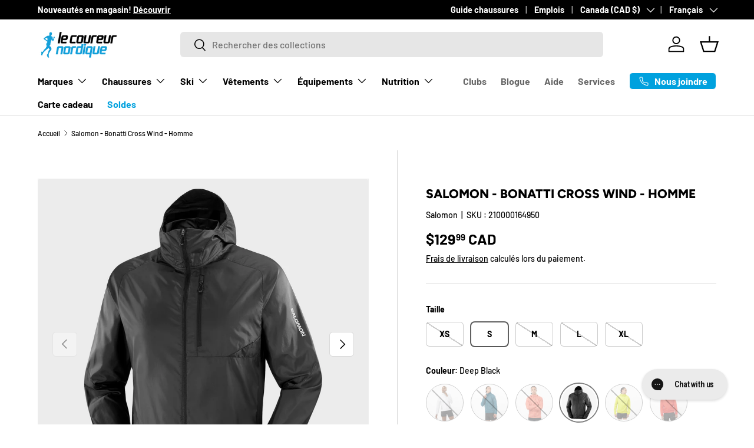

--- FILE ---
content_type: text/html; charset=utf-8
request_url: https://lecoureurnordique.ca/products/salomon-bonatti-cross-wind-m-ss24-homme
body_size: 49493
content:
<!doctype html>
<html class="no-js" lang="fr" dir="ltr">
<head><meta charset="utf-8">
<meta name="viewport" content="width=device-width,initial-scale=1">
<title>Salomon - Bonatti Cross Wind - Homme &ndash; Le coureur nordique</title><link rel="canonical" href="https://lecoureurnordique.ca/products/salomon-bonatti-cross-wind-m-ss24-homme"><link rel="icon" href="//lecoureurnordique.ca/cdn/shop/files/LCN-logo-2000x2000-blanc.png?crop=center&height=48&v=1654016615&width=48" type="image/png">
  <link rel="apple-touch-icon" href="//lecoureurnordique.ca/cdn/shop/files/LCN-logo-2000x2000-blanc.png?crop=center&height=180&v=1654016615&width=180"><meta name="description" content="C’est quand le vent se lève que la BONATTI CROSS WIND pour homme donne le meilleur d’elle-même. Enfilez cette protection légère et respirante et préparez-vous pour un entraînement intensif. AdvancedSkin Shield : Les matières techniques AdvancedSkin améliorent le confort en vous maintenant au chaud et au sec et en vous "><meta property="og:site_name" content="Le coureur nordique">
<meta property="og:url" content="https://lecoureurnordique.ca/products/salomon-bonatti-cross-wind-m-ss24-homme">
<meta property="og:title" content="Salomon - Bonatti Cross Wind - Homme">
<meta property="og:type" content="product">
<meta property="og:description" content="C’est quand le vent se lève que la BONATTI CROSS WIND pour homme donne le meilleur d’elle-même. Enfilez cette protection légère et respirante et préparez-vous pour un entraînement intensif. AdvancedSkin Shield : Les matières techniques AdvancedSkin améliorent le confort en vous maintenant au chaud et au sec et en vous "><meta property="og:image" content="http://lecoureurnordique.ca/cdn/shop/files/LC2269900_0_MOD_bonatticrossfzhoodie_northatlantic_run_m.png?crop=center&height=1200&v=1727898023&width=1200">
  <meta property="og:image:secure_url" content="https://lecoureurnordique.ca/cdn/shop/files/LC2269900_0_MOD_bonatticrossfzhoodie_northatlantic_run_m.png?crop=center&height=1200&v=1727898023&width=1200">
  <meta property="og:image:width" content="2000">
  <meta property="og:image:height" content="2000"><meta property="og:price:amount" content="129.99">
  <meta property="og:price:currency" content="CAD"><meta name="twitter:card" content="summary_large_image">
<meta name="twitter:title" content="Salomon - Bonatti Cross Wind - Homme">
<meta name="twitter:description" content="C’est quand le vent se lève que la BONATTI CROSS WIND pour homme donne le meilleur d’elle-même. Enfilez cette protection légère et respirante et préparez-vous pour un entraînement intensif. AdvancedSkin Shield : Les matières techniques AdvancedSkin améliorent le confort en vous maintenant au chaud et au sec et en vous ">
<link rel="preload" href="//lecoureurnordique.ca/cdn/shop/t/63/assets/main.css?v=160821712262478566341767890272" as="style"><style data-shopify>
@font-face {
  font-family: Barlow;
  font-weight: 500;
  font-style: normal;
  font-display: swap;
  src: url("//lecoureurnordique.ca/cdn/fonts/barlow/barlow_n5.a193a1990790eba0cc5cca569d23799830e90f07.woff2") format("woff2"),
       url("//lecoureurnordique.ca/cdn/fonts/barlow/barlow_n5.ae31c82169b1dc0715609b8cc6a610b917808358.woff") format("woff");
}
@font-face {
  font-family: Barlow;
  font-weight: 700;
  font-style: normal;
  font-display: swap;
  src: url("//lecoureurnordique.ca/cdn/fonts/barlow/barlow_n7.691d1d11f150e857dcbc1c10ef03d825bc378d81.woff2") format("woff2"),
       url("//lecoureurnordique.ca/cdn/fonts/barlow/barlow_n7.4fdbb1cb7da0e2c2f88492243ffa2b4f91924840.woff") format("woff");
}
@font-face {
  font-family: Barlow;
  font-weight: 500;
  font-style: italic;
  font-display: swap;
  src: url("//lecoureurnordique.ca/cdn/fonts/barlow/barlow_i5.714d58286997b65cd479af615cfa9bb0a117a573.woff2") format("woff2"),
       url("//lecoureurnordique.ca/cdn/fonts/barlow/barlow_i5.0120f77e6447d3b5df4bbec8ad8c2d029d87fb21.woff") format("woff");
}
@font-face {
  font-family: Barlow;
  font-weight: 700;
  font-style: italic;
  font-display: swap;
  src: url("//lecoureurnordique.ca/cdn/fonts/barlow/barlow_i7.50e19d6cc2ba5146fa437a5a7443c76d5d730103.woff2") format("woff2"),
       url("//lecoureurnordique.ca/cdn/fonts/barlow/barlow_i7.47e9f98f1b094d912e6fd631cc3fe93d9f40964f.woff") format("woff");
}
@font-face {
  font-family: Figtree;
  font-weight: 800;
  font-style: normal;
  font-display: swap;
  src: url("//lecoureurnordique.ca/cdn/fonts/figtree/figtree_n8.9ff6d071825a72d8671959a058f3e57a9f1ff61f.woff2") format("woff2"),
       url("//lecoureurnordique.ca/cdn/fonts/figtree/figtree_n8.717cfbca15cfe9904984ba933599ab134f457561.woff") format("woff");
}
@font-face {
  font-family: Barlow;
  font-weight: 700;
  font-style: normal;
  font-display: swap;
  src: url("//lecoureurnordique.ca/cdn/fonts/barlow/barlow_n7.691d1d11f150e857dcbc1c10ef03d825bc378d81.woff2") format("woff2"),
       url("//lecoureurnordique.ca/cdn/fonts/barlow/barlow_n7.4fdbb1cb7da0e2c2f88492243ffa2b4f91924840.woff") format("woff");
}
:root {
      --bg-color: 255 255 255 / 1.0;
      --bg-color-og: 255 255 255 / 1.0;
      --heading-color: 0 0 0;
      --text-color: 0 0 0;
      --text-color-og: 0 0 0;
      --scrollbar-color: 0 0 0;
      --link-color: 0 0 0;
      --link-color-og: 0 0 0;
      --star-color: 255 215 55;--swatch-border-color-default: 204 204 204;
        --swatch-border-color-active: 128 128 128;
        --swatch-card-size: 24px;
        --swatch-variant-picker-size: 64px;--color-scheme-1-bg: 255 255 255 / 1.0;
      --color-scheme-1-grad: ;
      --color-scheme-1-heading: 0 0 0;
      --color-scheme-1-text: 0 0 0;
      --color-scheme-1-btn-bg: 0 161 222;
      --color-scheme-1-btn-text: 255 255 255;
      --color-scheme-1-btn-bg-hover: 52 180 229;--color-scheme-2-bg: 0 0 0 / 1.0;
      --color-scheme-2-grad: ;
      --color-scheme-2-heading: 255 255 255;
      --color-scheme-2-text: 255 255 255;
      --color-scheme-2-btn-bg: 255 255 255;
      --color-scheme-2-btn-text: 0 0 0;
      --color-scheme-2-btn-bg-hover: 225 225 225;--color-scheme-3-bg: 245 245 245 / 1.0;
      --color-scheme-3-grad: ;
      --color-scheme-3-heading: 0 0 0;
      --color-scheme-3-text: 0 0 0;
      --color-scheme-3-btn-bg: 0 0 0;
      --color-scheme-3-btn-text: 0 0 0;
      --color-scheme-3-btn-bg-hover: 8 8 8;

      --drawer-bg-color: 255 255 255 / 1.0;
      --drawer-text-color: 0 0 0;

      --panel-bg-color: 245 245 245 / 1.0;
      --panel-heading-color: 0 0 0;
      --panel-text-color: 0 0 0;

      --in-stock-text-color: 13 164 74;
      --low-stock-text-color: 255 215 55;
      --very-low-stock-text-color: 227 43 43;
      --no-stock-text-color: 7 7 7;
      --no-stock-backordered-text-color: 119 119 119;

      --error-bg-color: 252 237 238;
      --error-text-color: 180 12 28;
      --success-bg-color: 232 246 234;
      --success-text-color: 44 126 63;
      --info-bg-color: 228 237 250;
      --info-text-color: 26 102 210;

      --heading-font-family: Figtree, sans-serif;
      --heading-font-style: normal;
      --heading-font-weight: 800;
      --heading-scale-start: 2;

      --navigation-font-family: Barlow, sans-serif;
      --navigation-font-style: normal;
      --navigation-font-weight: 700;
      --heading-text-transform: uppercase;

      --subheading-text-transform: uppercase;
      --body-font-family: Barlow, sans-serif;
      --body-font-style: normal;
      --body-font-weight: 500;
      --body-font-size: 16;

      --section-gap: 48;
      --heading-gap: calc(8 * var(--space-unit));--grid-column-gap: 20px;--btn-bg-color: 0 161 222;
      --btn-bg-hover-color: 52 180 229;
      --btn-text-color: 255 255 255;
      --btn-bg-color-og: 0 161 222;
      --btn-text-color-og: 255 255 255;
      --btn-alt-bg-color: 255 255 255;
      --btn-alt-bg-alpha: 1.0;
      --btn-alt-text-color: 0 0 0;
      --btn-border-width: 1px;
      --btn-padding-y: 12px;

      
      --btn-border-radius: 6px;
      

      --btn-lg-border-radius: 50%;
      --btn-icon-border-radius: 50%;
      --input-with-btn-inner-radius: var(--btn-border-radius);
      --btn-text-transform: uppercase;

      --input-bg-color: 255 255 255 / 1.0;
      --input-text-color: 0 0 0;
      --input-border-width: 1px;
      --input-border-radius: 5px;
      --textarea-border-radius: 5px;
      --input-border-radius: 6px;
      --input-bg-color-diff-3: #f7f7f7;
      --input-bg-color-diff-6: #f0f0f0;

      --modal-border-radius: 5px;
      --modal-overlay-color: 0 0 0;
      --modal-overlay-opacity: 0.4;
      --drawer-border-radius: 5px;
      --overlay-border-radius: 5px;

      --custom-label-bg-color: 0 161 222 / 1.0;
      --custom-label-text-color: 255 255 255 / 1.0;--sale-label-bg-color: 227 43 43 / 1.0;
      --sale-label-text-color: 255 255 255 / 1.0;--sold-out-label-bg-color: 46 46 46 / 1.0;
      --sold-out-label-text-color: 255 255 255 / 1.0;--preorder-label-bg-color: 86 203 249 / 1.0;
      --preorder-label-text-color: 0 0 0 / 1.0;

      --collection-label-color: 0 126 18 / 1.0;

      --page-width: 1620px;
      --gutter-sm: 20px;
      --gutter-md: 32px;
      --gutter-lg: 64px;

      --payment-terms-bg-color: #ffffff;

      --coll-card-bg-color: #f5f5f5;
      --coll-card-border-color: #ffffff;

      --card-highlight-bg-color: #000000;
      --card-highlight-text-color: 255 255 255;
      --card-highlight-border-color: #000000;--card-bg-color: #f5f5f5;
      --card-text-color: 7 7 7;
      --card-border-color: #ffffff;--blend-bg-color: #f5f5f5;
        
          --aos-animate-duration: 1s;
        

        
          --aos-min-width: 0;
        
      

      --reading-width: 48em;
    }

    @media (max-width: 769px) {
      :root {
        --reading-width: 36em;
      }
    }
  </style><link rel="stylesheet" href="//lecoureurnordique.ca/cdn/shop/t/63/assets/main.css?v=160821712262478566341767890272">
  <script src="//lecoureurnordique.ca/cdn/shop/t/63/assets/main.js?v=102719207125010519441767890272" defer="defer"></script><link rel="preload" href="//lecoureurnordique.ca/cdn/fonts/barlow/barlow_n5.a193a1990790eba0cc5cca569d23799830e90f07.woff2" as="font" type="font/woff2" crossorigin fetchpriority="high"><link rel="preload" href="//lecoureurnordique.ca/cdn/fonts/figtree/figtree_n8.9ff6d071825a72d8671959a058f3e57a9f1ff61f.woff2" as="font" type="font/woff2" crossorigin fetchpriority="high"><link rel="stylesheet" href="//lecoureurnordique.ca/cdn/shop/t/63/assets/swatches.css?v=171866325485793751061767890315" media="print" onload="this.media='all'">
    <noscript><link rel="stylesheet" href="//lecoureurnordique.ca/cdn/shop/t/63/assets/swatches.css?v=171866325485793751061767890315"></noscript><script>window.performance && window.performance.mark && window.performance.mark('shopify.content_for_header.start');</script><meta name="google-site-verification" content="xmiFFSsjH4DwM8J2XF2Ji8lAYJGdV3VayrpTfpeJGt4">
<meta id="shopify-digital-wallet" name="shopify-digital-wallet" content="/9276915759/digital_wallets/dialog">
<meta name="shopify-checkout-api-token" content="74d7bd28ede6f903b6df0409d2fe2816">
<link rel="alternate" hreflang="x-default" href="https://lecoureurnordique.ca/products/salomon-bonatti-cross-wind-m-ss24-homme">
<link rel="alternate" hreflang="fr" href="https://lecoureurnordique.ca/products/salomon-bonatti-cross-wind-m-ss24-homme">
<link rel="alternate" hreflang="en" href="https://lecoureurnordique.ca/en/products/salomon-bonatti-cross-wind-m-ss24-homme">
<link rel="alternate" type="application/json+oembed" href="https://lecoureurnordique.ca/products/salomon-bonatti-cross-wind-m-ss24-homme.oembed">
<script async="async" src="/checkouts/internal/preloads.js?locale=fr-CA"></script>
<link rel="preconnect" href="https://shop.app" crossorigin="anonymous">
<script async="async" src="https://shop.app/checkouts/internal/preloads.js?locale=fr-CA&shop_id=9276915759" crossorigin="anonymous"></script>
<script id="apple-pay-shop-capabilities" type="application/json">{"shopId":9276915759,"countryCode":"CA","currencyCode":"CAD","merchantCapabilities":["supports3DS"],"merchantId":"gid:\/\/shopify\/Shop\/9276915759","merchantName":"Le coureur nordique","requiredBillingContactFields":["postalAddress","email","phone"],"requiredShippingContactFields":["postalAddress","email","phone"],"shippingType":"shipping","supportedNetworks":["visa","masterCard","interac"],"total":{"type":"pending","label":"Le coureur nordique","amount":"1.00"},"shopifyPaymentsEnabled":true,"supportsSubscriptions":true}</script>
<script id="shopify-features" type="application/json">{"accessToken":"74d7bd28ede6f903b6df0409d2fe2816","betas":["rich-media-storefront-analytics"],"domain":"lecoureurnordique.ca","predictiveSearch":true,"shopId":9276915759,"locale":"fr"}</script>
<script>var Shopify = Shopify || {};
Shopify.shop = "lecoureurnordique.myshopify.com";
Shopify.locale = "fr";
Shopify.currency = {"active":"CAD","rate":"1.0"};
Shopify.country = "CA";
Shopify.theme = {"name":"LCN - 2026","id":157293641987,"schema_name":"Enterprise","schema_version":"2.1.0","theme_store_id":1657,"role":"main"};
Shopify.theme.handle = "null";
Shopify.theme.style = {"id":null,"handle":null};
Shopify.cdnHost = "lecoureurnordique.ca/cdn";
Shopify.routes = Shopify.routes || {};
Shopify.routes.root = "/";</script>
<script type="module">!function(o){(o.Shopify=o.Shopify||{}).modules=!0}(window);</script>
<script>!function(o){function n(){var o=[];function n(){o.push(Array.prototype.slice.apply(arguments))}return n.q=o,n}var t=o.Shopify=o.Shopify||{};t.loadFeatures=n(),t.autoloadFeatures=n()}(window);</script>
<script>
  window.ShopifyPay = window.ShopifyPay || {};
  window.ShopifyPay.apiHost = "shop.app\/pay";
  window.ShopifyPay.redirectState = null;
</script>
<script id="shop-js-analytics" type="application/json">{"pageType":"product"}</script>
<script defer="defer" async type="module" src="//lecoureurnordique.ca/cdn/shopifycloud/shop-js/modules/v2/client.init-shop-cart-sync_XvpUV7qp.fr.esm.js"></script>
<script defer="defer" async type="module" src="//lecoureurnordique.ca/cdn/shopifycloud/shop-js/modules/v2/chunk.common_C2xzKNNs.esm.js"></script>
<script type="module">
  await import("//lecoureurnordique.ca/cdn/shopifycloud/shop-js/modules/v2/client.init-shop-cart-sync_XvpUV7qp.fr.esm.js");
await import("//lecoureurnordique.ca/cdn/shopifycloud/shop-js/modules/v2/chunk.common_C2xzKNNs.esm.js");

  window.Shopify.SignInWithShop?.initShopCartSync?.({"fedCMEnabled":true,"windoidEnabled":true});

</script>
<script defer="defer" async type="module" src="//lecoureurnordique.ca/cdn/shopifycloud/shop-js/modules/v2/client.payment-terms_eoGasybT.fr.esm.js"></script>
<script defer="defer" async type="module" src="//lecoureurnordique.ca/cdn/shopifycloud/shop-js/modules/v2/chunk.common_C2xzKNNs.esm.js"></script>
<script defer="defer" async type="module" src="//lecoureurnordique.ca/cdn/shopifycloud/shop-js/modules/v2/chunk.modal_7MqWQJ87.esm.js"></script>
<script type="module">
  await import("//lecoureurnordique.ca/cdn/shopifycloud/shop-js/modules/v2/client.payment-terms_eoGasybT.fr.esm.js");
await import("//lecoureurnordique.ca/cdn/shopifycloud/shop-js/modules/v2/chunk.common_C2xzKNNs.esm.js");
await import("//lecoureurnordique.ca/cdn/shopifycloud/shop-js/modules/v2/chunk.modal_7MqWQJ87.esm.js");

  
</script>
<script>
  window.Shopify = window.Shopify || {};
  if (!window.Shopify.featureAssets) window.Shopify.featureAssets = {};
  window.Shopify.featureAssets['shop-js'] = {"shop-cart-sync":["modules/v2/client.shop-cart-sync_C66VAAYi.fr.esm.js","modules/v2/chunk.common_C2xzKNNs.esm.js"],"init-fed-cm":["modules/v2/client.init-fed-cm_By4eIqYa.fr.esm.js","modules/v2/chunk.common_C2xzKNNs.esm.js"],"shop-button":["modules/v2/client.shop-button_Bz0N9rYp.fr.esm.js","modules/v2/chunk.common_C2xzKNNs.esm.js"],"shop-cash-offers":["modules/v2/client.shop-cash-offers_B90ok608.fr.esm.js","modules/v2/chunk.common_C2xzKNNs.esm.js","modules/v2/chunk.modal_7MqWQJ87.esm.js"],"init-windoid":["modules/v2/client.init-windoid_CdJe_Ee3.fr.esm.js","modules/v2/chunk.common_C2xzKNNs.esm.js"],"shop-toast-manager":["modules/v2/client.shop-toast-manager_kCJHoUCw.fr.esm.js","modules/v2/chunk.common_C2xzKNNs.esm.js"],"init-shop-email-lookup-coordinator":["modules/v2/client.init-shop-email-lookup-coordinator_BPuRLqHy.fr.esm.js","modules/v2/chunk.common_C2xzKNNs.esm.js"],"init-shop-cart-sync":["modules/v2/client.init-shop-cart-sync_XvpUV7qp.fr.esm.js","modules/v2/chunk.common_C2xzKNNs.esm.js"],"avatar":["modules/v2/client.avatar_BTnouDA3.fr.esm.js"],"pay-button":["modules/v2/client.pay-button_CmFhG2BZ.fr.esm.js","modules/v2/chunk.common_C2xzKNNs.esm.js"],"init-customer-accounts":["modules/v2/client.init-customer-accounts_C5-IhKGM.fr.esm.js","modules/v2/client.shop-login-button_DrlPOW6Z.fr.esm.js","modules/v2/chunk.common_C2xzKNNs.esm.js","modules/v2/chunk.modal_7MqWQJ87.esm.js"],"init-shop-for-new-customer-accounts":["modules/v2/client.init-shop-for-new-customer-accounts_Cv1WqR1n.fr.esm.js","modules/v2/client.shop-login-button_DrlPOW6Z.fr.esm.js","modules/v2/chunk.common_C2xzKNNs.esm.js","modules/v2/chunk.modal_7MqWQJ87.esm.js"],"shop-login-button":["modules/v2/client.shop-login-button_DrlPOW6Z.fr.esm.js","modules/v2/chunk.common_C2xzKNNs.esm.js","modules/v2/chunk.modal_7MqWQJ87.esm.js"],"init-customer-accounts-sign-up":["modules/v2/client.init-customer-accounts-sign-up_Dqgdz3C3.fr.esm.js","modules/v2/client.shop-login-button_DrlPOW6Z.fr.esm.js","modules/v2/chunk.common_C2xzKNNs.esm.js","modules/v2/chunk.modal_7MqWQJ87.esm.js"],"shop-follow-button":["modules/v2/client.shop-follow-button_D7RRykwK.fr.esm.js","modules/v2/chunk.common_C2xzKNNs.esm.js","modules/v2/chunk.modal_7MqWQJ87.esm.js"],"checkout-modal":["modules/v2/client.checkout-modal_NILs_SXn.fr.esm.js","modules/v2/chunk.common_C2xzKNNs.esm.js","modules/v2/chunk.modal_7MqWQJ87.esm.js"],"lead-capture":["modules/v2/client.lead-capture_CSmE_fhP.fr.esm.js","modules/v2/chunk.common_C2xzKNNs.esm.js","modules/v2/chunk.modal_7MqWQJ87.esm.js"],"shop-login":["modules/v2/client.shop-login_CKcjyRl_.fr.esm.js","modules/v2/chunk.common_C2xzKNNs.esm.js","modules/v2/chunk.modal_7MqWQJ87.esm.js"],"payment-terms":["modules/v2/client.payment-terms_eoGasybT.fr.esm.js","modules/v2/chunk.common_C2xzKNNs.esm.js","modules/v2/chunk.modal_7MqWQJ87.esm.js"]};
</script>
<script>(function() {
  var isLoaded = false;
  function asyncLoad() {
    if (isLoaded) return;
    isLoaded = true;
    var urls = ["https:\/\/app.kiwisizing.com\/web\/js\/dist\/kiwiSizing\/plugin\/SizingPlugin.prod.js?v=330\u0026shop=lecoureurnordique.myshopify.com","\/\/swymv3pro-01.azureedge.net\/code\/swym-shopify.js?shop=lecoureurnordique.myshopify.com","https:\/\/config.gorgias.chat\/bundle-loader\/01GYCCHZAARVEXZPZG012FH8TP?source=shopify1click\u0026shop=lecoureurnordique.myshopify.com","https:\/\/cdn.9gtb.com\/loader.js?g_cvt_id=20a1afb8-8a7e-4a36-868d-62ddcb5d09df\u0026shop=lecoureurnordique.myshopify.com"];
    for (var i = 0; i < urls.length; i++) {
      var s = document.createElement('script');
      s.type = 'text/javascript';
      s.async = true;
      s.src = urls[i];
      var x = document.getElementsByTagName('script')[0];
      x.parentNode.insertBefore(s, x);
    }
  };
  if(window.attachEvent) {
    window.attachEvent('onload', asyncLoad);
  } else {
    window.addEventListener('load', asyncLoad, false);
  }
})();</script>
<script id="__st">var __st={"a":9276915759,"offset":-18000,"reqid":"c15e932c-10ae-475f-a204-27c4acb67c4c-1768626325","pageurl":"lecoureurnordique.ca\/products\/salomon-bonatti-cross-wind-m-ss24-homme","u":"efbb4ca941ca","p":"product","rtyp":"product","rid":8239137947907};</script>
<script>window.ShopifyPaypalV4VisibilityTracking = true;</script>
<script id="captcha-bootstrap">!function(){'use strict';const t='contact',e='account',n='new_comment',o=[[t,t],['blogs',n],['comments',n],[t,'customer']],c=[[e,'customer_login'],[e,'guest_login'],[e,'recover_customer_password'],[e,'create_customer']],r=t=>t.map((([t,e])=>`form[action*='/${t}']:not([data-nocaptcha='true']) input[name='form_type'][value='${e}']`)).join(','),a=t=>()=>t?[...document.querySelectorAll(t)].map((t=>t.form)):[];function s(){const t=[...o],e=r(t);return a(e)}const i='password',u='form_key',d=['recaptcha-v3-token','g-recaptcha-response','h-captcha-response',i],f=()=>{try{return window.sessionStorage}catch{return}},m='__shopify_v',_=t=>t.elements[u];function p(t,e,n=!1){try{const o=window.sessionStorage,c=JSON.parse(o.getItem(e)),{data:r}=function(t){const{data:e,action:n}=t;return t[m]||n?{data:e,action:n}:{data:t,action:n}}(c);for(const[e,n]of Object.entries(r))t.elements[e]&&(t.elements[e].value=n);n&&o.removeItem(e)}catch(o){console.error('form repopulation failed',{error:o})}}const l='form_type',E='cptcha';function T(t){t.dataset[E]=!0}const w=window,h=w.document,L='Shopify',v='ce_forms',y='captcha';let A=!1;((t,e)=>{const n=(g='f06e6c50-85a8-45c8-87d0-21a2b65856fe',I='https://cdn.shopify.com/shopifycloud/storefront-forms-hcaptcha/ce_storefront_forms_captcha_hcaptcha.v1.5.2.iife.js',D={infoText:'Protégé par hCaptcha',privacyText:'Confidentialité',termsText:'Conditions'},(t,e,n)=>{const o=w[L][v],c=o.bindForm;if(c)return c(t,g,e,D).then(n);var r;o.q.push([[t,g,e,D],n]),r=I,A||(h.body.append(Object.assign(h.createElement('script'),{id:'captcha-provider',async:!0,src:r})),A=!0)});var g,I,D;w[L]=w[L]||{},w[L][v]=w[L][v]||{},w[L][v].q=[],w[L][y]=w[L][y]||{},w[L][y].protect=function(t,e){n(t,void 0,e),T(t)},Object.freeze(w[L][y]),function(t,e,n,w,h,L){const[v,y,A,g]=function(t,e,n){const i=e?o:[],u=t?c:[],d=[...i,...u],f=r(d),m=r(i),_=r(d.filter((([t,e])=>n.includes(e))));return[a(f),a(m),a(_),s()]}(w,h,L),I=t=>{const e=t.target;return e instanceof HTMLFormElement?e:e&&e.form},D=t=>v().includes(t);t.addEventListener('submit',(t=>{const e=I(t);if(!e)return;const n=D(e)&&!e.dataset.hcaptchaBound&&!e.dataset.recaptchaBound,o=_(e),c=g().includes(e)&&(!o||!o.value);(n||c)&&t.preventDefault(),c&&!n&&(function(t){try{if(!f())return;!function(t){const e=f();if(!e)return;const n=_(t);if(!n)return;const o=n.value;o&&e.removeItem(o)}(t);const e=Array.from(Array(32),(()=>Math.random().toString(36)[2])).join('');!function(t,e){_(t)||t.append(Object.assign(document.createElement('input'),{type:'hidden',name:u})),t.elements[u].value=e}(t,e),function(t,e){const n=f();if(!n)return;const o=[...t.querySelectorAll(`input[type='${i}']`)].map((({name:t})=>t)),c=[...d,...o],r={};for(const[a,s]of new FormData(t).entries())c.includes(a)||(r[a]=s);n.setItem(e,JSON.stringify({[m]:1,action:t.action,data:r}))}(t,e)}catch(e){console.error('failed to persist form',e)}}(e),e.submit())}));const S=(t,e)=>{t&&!t.dataset[E]&&(n(t,e.some((e=>e===t))),T(t))};for(const o of['focusin','change'])t.addEventListener(o,(t=>{const e=I(t);D(e)&&S(e,y())}));const B=e.get('form_key'),M=e.get(l),P=B&&M;t.addEventListener('DOMContentLoaded',(()=>{const t=y();if(P)for(const e of t)e.elements[l].value===M&&p(e,B);[...new Set([...A(),...v().filter((t=>'true'===t.dataset.shopifyCaptcha))])].forEach((e=>S(e,t)))}))}(h,new URLSearchParams(w.location.search),n,t,e,['guest_login'])})(!0,!0)}();</script>
<script integrity="sha256-4kQ18oKyAcykRKYeNunJcIwy7WH5gtpwJnB7kiuLZ1E=" data-source-attribution="shopify.loadfeatures" defer="defer" src="//lecoureurnordique.ca/cdn/shopifycloud/storefront/assets/storefront/load_feature-a0a9edcb.js" crossorigin="anonymous"></script>
<script crossorigin="anonymous" defer="defer" src="//lecoureurnordique.ca/cdn/shopifycloud/storefront/assets/shopify_pay/storefront-65b4c6d7.js?v=20250812"></script>
<script data-source-attribution="shopify.dynamic_checkout.dynamic.init">var Shopify=Shopify||{};Shopify.PaymentButton=Shopify.PaymentButton||{isStorefrontPortableWallets:!0,init:function(){window.Shopify.PaymentButton.init=function(){};var t=document.createElement("script");t.src="https://lecoureurnordique.ca/cdn/shopifycloud/portable-wallets/latest/portable-wallets.fr.js",t.type="module",document.head.appendChild(t)}};
</script>
<script data-source-attribution="shopify.dynamic_checkout.buyer_consent">
  function portableWalletsHideBuyerConsent(e){var t=document.getElementById("shopify-buyer-consent"),n=document.getElementById("shopify-subscription-policy-button");t&&n&&(t.classList.add("hidden"),t.setAttribute("aria-hidden","true"),n.removeEventListener("click",e))}function portableWalletsShowBuyerConsent(e){var t=document.getElementById("shopify-buyer-consent"),n=document.getElementById("shopify-subscription-policy-button");t&&n&&(t.classList.remove("hidden"),t.removeAttribute("aria-hidden"),n.addEventListener("click",e))}window.Shopify?.PaymentButton&&(window.Shopify.PaymentButton.hideBuyerConsent=portableWalletsHideBuyerConsent,window.Shopify.PaymentButton.showBuyerConsent=portableWalletsShowBuyerConsent);
</script>
<script data-source-attribution="shopify.dynamic_checkout.cart.bootstrap">document.addEventListener("DOMContentLoaded",(function(){function t(){return document.querySelector("shopify-accelerated-checkout-cart, shopify-accelerated-checkout")}if(t())Shopify.PaymentButton.init();else{new MutationObserver((function(e,n){t()&&(Shopify.PaymentButton.init(),n.disconnect())})).observe(document.body,{childList:!0,subtree:!0})}}));
</script>
<link id="shopify-accelerated-checkout-styles" rel="stylesheet" media="screen" href="https://lecoureurnordique.ca/cdn/shopifycloud/portable-wallets/latest/accelerated-checkout-backwards-compat.css" crossorigin="anonymous">
<style id="shopify-accelerated-checkout-cart">
        #shopify-buyer-consent {
  margin-top: 1em;
  display: inline-block;
  width: 100%;
}

#shopify-buyer-consent.hidden {
  display: none;
}

#shopify-subscription-policy-button {
  background: none;
  border: none;
  padding: 0;
  text-decoration: underline;
  font-size: inherit;
  cursor: pointer;
}

#shopify-subscription-policy-button::before {
  box-shadow: none;
}

      </style>
<script id="sections-script" data-sections="header,footer" defer="defer" src="//lecoureurnordique.ca/cdn/shop/t/63/compiled_assets/scripts.js?v=33099"></script>
<script>window.performance && window.performance.mark && window.performance.mark('shopify.content_for_header.end');</script>

    <script src="//lecoureurnordique.ca/cdn/shop/t/63/assets/animate-on-scroll.js?v=15249566486942820451767890272" defer="defer"></script>
    <link rel="stylesheet" href="//lecoureurnordique.ca/cdn/shop/t/63/assets/animate-on-scroll.css?v=116194678796051782541767890272">
  

  <script>document.documentElement.className = document.documentElement.className.replace('no-js', 'js');</script><!-- CC Custom Head Start --><!-- CC Custom Head End --><!-- BEGIN app block: shopify://apps/gorgias-live-chat-helpdesk/blocks/gorgias/a66db725-7b96-4e3f-916e-6c8e6f87aaaa -->
<script defer data-gorgias-loader-chat src="https://config.gorgias.chat/bundle-loader/shopify/lecoureurnordique.myshopify.com"></script>


<script defer data-gorgias-loader-convert  src="https://cdn.9gtb.com/loader.js"></script>


<script defer data-gorgias-loader-mailto-replace  src="https://config.gorgias.help/api/contact-forms/replace-mailto-script.js?shopName=lecoureurnordique"></script>


<!-- END app block --><!-- BEGIN app block: shopify://apps/yotpo-product-reviews/blocks/settings/eb7dfd7d-db44-4334-bc49-c893b51b36cf -->


  <script type="text/javascript" src="https://cdn-widgetsrepository.yotpo.com/v1/loader/3VaskCawepavx0ljJSZdQa4goZHBXdCDKiOFMNeH?languageCode=fr" async></script>



  
<!-- END app block --><script src="https://cdn.shopify.com/extensions/019b8d54-2388-79d8-becc-d32a3afe2c7a/omnisend-50/assets/omnisend-in-shop.js" type="text/javascript" defer="defer"></script>
<link href="https://monorail-edge.shopifysvc.com" rel="dns-prefetch">
<script>(function(){if ("sendBeacon" in navigator && "performance" in window) {try {var session_token_from_headers = performance.getEntriesByType('navigation')[0].serverTiming.find(x => x.name == '_s').description;} catch {var session_token_from_headers = undefined;}var session_cookie_matches = document.cookie.match(/_shopify_s=([^;]*)/);var session_token_from_cookie = session_cookie_matches && session_cookie_matches.length === 2 ? session_cookie_matches[1] : "";var session_token = session_token_from_headers || session_token_from_cookie || "";function handle_abandonment_event(e) {var entries = performance.getEntries().filter(function(entry) {return /monorail-edge.shopifysvc.com/.test(entry.name);});if (!window.abandonment_tracked && entries.length === 0) {window.abandonment_tracked = true;var currentMs = Date.now();var navigation_start = performance.timing.navigationStart;var payload = {shop_id: 9276915759,url: window.location.href,navigation_start,duration: currentMs - navigation_start,session_token,page_type: "product"};window.navigator.sendBeacon("https://monorail-edge.shopifysvc.com/v1/produce", JSON.stringify({schema_id: "online_store_buyer_site_abandonment/1.1",payload: payload,metadata: {event_created_at_ms: currentMs,event_sent_at_ms: currentMs}}));}}window.addEventListener('pagehide', handle_abandonment_event);}}());</script>
<script id="web-pixels-manager-setup">(function e(e,d,r,n,o){if(void 0===o&&(o={}),!Boolean(null===(a=null===(i=window.Shopify)||void 0===i?void 0:i.analytics)||void 0===a?void 0:a.replayQueue)){var i,a;window.Shopify=window.Shopify||{};var t=window.Shopify;t.analytics=t.analytics||{};var s=t.analytics;s.replayQueue=[],s.publish=function(e,d,r){return s.replayQueue.push([e,d,r]),!0};try{self.performance.mark("wpm:start")}catch(e){}var l=function(){var e={modern:/Edge?\/(1{2}[4-9]|1[2-9]\d|[2-9]\d{2}|\d{4,})\.\d+(\.\d+|)|Firefox\/(1{2}[4-9]|1[2-9]\d|[2-9]\d{2}|\d{4,})\.\d+(\.\d+|)|Chrom(ium|e)\/(9{2}|\d{3,})\.\d+(\.\d+|)|(Maci|X1{2}).+ Version\/(15\.\d+|(1[6-9]|[2-9]\d|\d{3,})\.\d+)([,.]\d+|)( \(\w+\)|)( Mobile\/\w+|) Safari\/|Chrome.+OPR\/(9{2}|\d{3,})\.\d+\.\d+|(CPU[ +]OS|iPhone[ +]OS|CPU[ +]iPhone|CPU IPhone OS|CPU iPad OS)[ +]+(15[._]\d+|(1[6-9]|[2-9]\d|\d{3,})[._]\d+)([._]\d+|)|Android:?[ /-](13[3-9]|1[4-9]\d|[2-9]\d{2}|\d{4,})(\.\d+|)(\.\d+|)|Android.+Firefox\/(13[5-9]|1[4-9]\d|[2-9]\d{2}|\d{4,})\.\d+(\.\d+|)|Android.+Chrom(ium|e)\/(13[3-9]|1[4-9]\d|[2-9]\d{2}|\d{4,})\.\d+(\.\d+|)|SamsungBrowser\/([2-9]\d|\d{3,})\.\d+/,legacy:/Edge?\/(1[6-9]|[2-9]\d|\d{3,})\.\d+(\.\d+|)|Firefox\/(5[4-9]|[6-9]\d|\d{3,})\.\d+(\.\d+|)|Chrom(ium|e)\/(5[1-9]|[6-9]\d|\d{3,})\.\d+(\.\d+|)([\d.]+$|.*Safari\/(?![\d.]+ Edge\/[\d.]+$))|(Maci|X1{2}).+ Version\/(10\.\d+|(1[1-9]|[2-9]\d|\d{3,})\.\d+)([,.]\d+|)( \(\w+\)|)( Mobile\/\w+|) Safari\/|Chrome.+OPR\/(3[89]|[4-9]\d|\d{3,})\.\d+\.\d+|(CPU[ +]OS|iPhone[ +]OS|CPU[ +]iPhone|CPU IPhone OS|CPU iPad OS)[ +]+(10[._]\d+|(1[1-9]|[2-9]\d|\d{3,})[._]\d+)([._]\d+|)|Android:?[ /-](13[3-9]|1[4-9]\d|[2-9]\d{2}|\d{4,})(\.\d+|)(\.\d+|)|Mobile Safari.+OPR\/([89]\d|\d{3,})\.\d+\.\d+|Android.+Firefox\/(13[5-9]|1[4-9]\d|[2-9]\d{2}|\d{4,})\.\d+(\.\d+|)|Android.+Chrom(ium|e)\/(13[3-9]|1[4-9]\d|[2-9]\d{2}|\d{4,})\.\d+(\.\d+|)|Android.+(UC? ?Browser|UCWEB|U3)[ /]?(15\.([5-9]|\d{2,})|(1[6-9]|[2-9]\d|\d{3,})\.\d+)\.\d+|SamsungBrowser\/(5\.\d+|([6-9]|\d{2,})\.\d+)|Android.+MQ{2}Browser\/(14(\.(9|\d{2,})|)|(1[5-9]|[2-9]\d|\d{3,})(\.\d+|))(\.\d+|)|K[Aa][Ii]OS\/(3\.\d+|([4-9]|\d{2,})\.\d+)(\.\d+|)/},d=e.modern,r=e.legacy,n=navigator.userAgent;return n.match(d)?"modern":n.match(r)?"legacy":"unknown"}(),u="modern"===l?"modern":"legacy",c=(null!=n?n:{modern:"",legacy:""})[u],f=function(e){return[e.baseUrl,"/wpm","/b",e.hashVersion,"modern"===e.buildTarget?"m":"l",".js"].join("")}({baseUrl:d,hashVersion:r,buildTarget:u}),m=function(e){var d=e.version,r=e.bundleTarget,n=e.surface,o=e.pageUrl,i=e.monorailEndpoint;return{emit:function(e){var a=e.status,t=e.errorMsg,s=(new Date).getTime(),l=JSON.stringify({metadata:{event_sent_at_ms:s},events:[{schema_id:"web_pixels_manager_load/3.1",payload:{version:d,bundle_target:r,page_url:o,status:a,surface:n,error_msg:t},metadata:{event_created_at_ms:s}}]});if(!i)return console&&console.warn&&console.warn("[Web Pixels Manager] No Monorail endpoint provided, skipping logging."),!1;try{return self.navigator.sendBeacon.bind(self.navigator)(i,l)}catch(e){}var u=new XMLHttpRequest;try{return u.open("POST",i,!0),u.setRequestHeader("Content-Type","text/plain"),u.send(l),!0}catch(e){return console&&console.warn&&console.warn("[Web Pixels Manager] Got an unhandled error while logging to Monorail."),!1}}}}({version:r,bundleTarget:l,surface:e.surface,pageUrl:self.location.href,monorailEndpoint:e.monorailEndpoint});try{o.browserTarget=l,function(e){var d=e.src,r=e.async,n=void 0===r||r,o=e.onload,i=e.onerror,a=e.sri,t=e.scriptDataAttributes,s=void 0===t?{}:t,l=document.createElement("script"),u=document.querySelector("head"),c=document.querySelector("body");if(l.async=n,l.src=d,a&&(l.integrity=a,l.crossOrigin="anonymous"),s)for(var f in s)if(Object.prototype.hasOwnProperty.call(s,f))try{l.dataset[f]=s[f]}catch(e){}if(o&&l.addEventListener("load",o),i&&l.addEventListener("error",i),u)u.appendChild(l);else{if(!c)throw new Error("Did not find a head or body element to append the script");c.appendChild(l)}}({src:f,async:!0,onload:function(){if(!function(){var e,d;return Boolean(null===(d=null===(e=window.Shopify)||void 0===e?void 0:e.analytics)||void 0===d?void 0:d.initialized)}()){var d=window.webPixelsManager.init(e)||void 0;if(d){var r=window.Shopify.analytics;r.replayQueue.forEach((function(e){var r=e[0],n=e[1],o=e[2];d.publishCustomEvent(r,n,o)})),r.replayQueue=[],r.publish=d.publishCustomEvent,r.visitor=d.visitor,r.initialized=!0}}},onerror:function(){return m.emit({status:"failed",errorMsg:"".concat(f," has failed to load")})},sri:function(e){var d=/^sha384-[A-Za-z0-9+/=]+$/;return"string"==typeof e&&d.test(e)}(c)?c:"",scriptDataAttributes:o}),m.emit({status:"loading"})}catch(e){m.emit({status:"failed",errorMsg:(null==e?void 0:e.message)||"Unknown error"})}}})({shopId: 9276915759,storefrontBaseUrl: "https://lecoureurnordique.ca",extensionsBaseUrl: "https://extensions.shopifycdn.com/cdn/shopifycloud/web-pixels-manager",monorailEndpoint: "https://monorail-edge.shopifysvc.com/unstable/produce_batch",surface: "storefront-renderer",enabledBetaFlags: ["2dca8a86"],webPixelsConfigList: [{"id":"1617527043","configuration":"{\"config\":\"{\\\"google_tag_ids\\\":[\\\"AW-380763270\\\",\\\"GT-KDDHBTFQ\\\"],\\\"target_country\\\":\\\"CA\\\",\\\"gtag_events\\\":[{\\\"type\\\":\\\"begin_checkout\\\",\\\"action_label\\\":\\\"AW-380763270\\\/HOdPCOOnyb8bEIb5x7UB\\\"},{\\\"type\\\":\\\"search\\\",\\\"action_label\\\":\\\"AW-380763270\\\/HpVeCN2UzL8bEIb5x7UB\\\"},{\\\"type\\\":\\\"view_item\\\",\\\"action_label\\\":[\\\"AW-380763270\\\/HyHgCNqUzL8bEIb5x7UB\\\",\\\"MC-JRQ3N8RST1\\\"]},{\\\"type\\\":\\\"purchase\\\",\\\"action_label\\\":[\\\"AW-380763270\\\/kxaqCOCnyb8bEIb5x7UB\\\",\\\"MC-JRQ3N8RST1\\\"]},{\\\"type\\\":\\\"page_view\\\",\\\"action_label\\\":[\\\"AW-380763270\\\/69GBCN-TzL8bEIb5x7UB\\\",\\\"MC-JRQ3N8RST1\\\"]},{\\\"type\\\":\\\"add_payment_info\\\",\\\"action_label\\\":\\\"AW-380763270\\\/uHR0COCUzL8bEIb5x7UB\\\"},{\\\"type\\\":\\\"add_to_cart\\\",\\\"action_label\\\":\\\"AW-380763270\\\/ktUFCOanyb8bEIb5x7UB\\\"}],\\\"enable_monitoring_mode\\\":false}\"}","eventPayloadVersion":"v1","runtimeContext":"OPEN","scriptVersion":"b2a88bafab3e21179ed38636efcd8a93","type":"APP","apiClientId":1780363,"privacyPurposes":[],"dataSharingAdjustments":{"protectedCustomerApprovalScopes":["read_customer_address","read_customer_email","read_customer_name","read_customer_personal_data","read_customer_phone"]}},{"id":"1313898755","configuration":"{\"yotpoStoreId\":\"3VaskCawepavx0ljJSZdQa4goZHBXdCDKiOFMNeH\"}","eventPayloadVersion":"v1","runtimeContext":"STRICT","scriptVersion":"8bb37a256888599d9a3d57f0551d3859","type":"APP","apiClientId":70132,"privacyPurposes":["ANALYTICS","MARKETING","SALE_OF_DATA"],"dataSharingAdjustments":{"protectedCustomerApprovalScopes":["read_customer_address","read_customer_email","read_customer_name","read_customer_personal_data","read_customer_phone"]}},{"id":"560562435","configuration":"{\"swymApiEndpoint\":\"https:\/\/swymstore-v3pro-01.swymrelay.com\",\"swymTier\":\"v3pro-01\"}","eventPayloadVersion":"v1","runtimeContext":"STRICT","scriptVersion":"5b6f6917e306bc7f24523662663331c0","type":"APP","apiClientId":1350849,"privacyPurposes":["ANALYTICS","MARKETING","PREFERENCES"],"dataSharingAdjustments":{"protectedCustomerApprovalScopes":["read_customer_email","read_customer_name","read_customer_personal_data","read_customer_phone"]}},{"id":"179994883","configuration":"{\"pixel_id\":\"498183777600045\",\"pixel_type\":\"facebook_pixel\",\"metaapp_system_user_token\":\"-\"}","eventPayloadVersion":"v1","runtimeContext":"OPEN","scriptVersion":"ca16bc87fe92b6042fbaa3acc2fbdaa6","type":"APP","apiClientId":2329312,"privacyPurposes":["ANALYTICS","MARKETING","SALE_OF_DATA"],"dataSharingAdjustments":{"protectedCustomerApprovalScopes":["read_customer_address","read_customer_email","read_customer_name","read_customer_personal_data","read_customer_phone"]}},{"id":"102531331","configuration":"{\"apiURL\":\"https:\/\/api.omnisend.com\",\"appURL\":\"https:\/\/app.omnisend.com\",\"brandID\":\"6526a4c03bbe9df585eed4d4\",\"trackingURL\":\"https:\/\/wt.omnisendlink.com\"}","eventPayloadVersion":"v1","runtimeContext":"STRICT","scriptVersion":"aa9feb15e63a302383aa48b053211bbb","type":"APP","apiClientId":186001,"privacyPurposes":["ANALYTICS","MARKETING","SALE_OF_DATA"],"dataSharingAdjustments":{"protectedCustomerApprovalScopes":["read_customer_address","read_customer_email","read_customer_name","read_customer_personal_data","read_customer_phone"]}},{"id":"shopify-app-pixel","configuration":"{}","eventPayloadVersion":"v1","runtimeContext":"STRICT","scriptVersion":"0450","apiClientId":"shopify-pixel","type":"APP","privacyPurposes":["ANALYTICS","MARKETING"]},{"id":"shopify-custom-pixel","eventPayloadVersion":"v1","runtimeContext":"LAX","scriptVersion":"0450","apiClientId":"shopify-pixel","type":"CUSTOM","privacyPurposes":["ANALYTICS","MARKETING"]}],isMerchantRequest: false,initData: {"shop":{"name":"Le coureur nordique","paymentSettings":{"currencyCode":"CAD"},"myshopifyDomain":"lecoureurnordique.myshopify.com","countryCode":"CA","storefrontUrl":"https:\/\/lecoureurnordique.ca"},"customer":null,"cart":null,"checkout":null,"productVariants":[{"price":{"amount":129.99,"currencyCode":"CAD"},"product":{"title":"Salomon - Bonatti Cross Wind - Homme","vendor":"Salomon","id":"8239137947907","untranslatedTitle":"Salomon - Bonatti Cross Wind - Homme","url":"\/products\/salomon-bonatti-cross-wind-m-ss24-homme","type":"Vêtements - Manteaux"},"id":"45152513720579","image":{"src":"\/\/lecoureurnordique.ca\/cdn\/shop\/files\/LC2199100-2.jpg?v=1713363457"},"sku":"210000168347","title":"XS \/ White\/Gray","untranslatedTitle":"XS \/ White\/Gray"},{"price":{"amount":129.99,"currencyCode":"CAD"},"product":{"title":"Salomon - Bonatti Cross Wind - Homme","vendor":"Salomon","id":"8239137947907","untranslatedTitle":"Salomon - Bonatti Cross Wind - Homme","url":"\/products\/salomon-bonatti-cross-wind-m-ss24-homme","type":"Vêtements - Manteaux"},"id":"44473025134851","image":{"src":"\/\/lecoureurnordique.ca\/cdn\/shop\/files\/LC2191800_0_MOD_bonatticrossfzhoodie_deepdive_run_m.png?v=1701968542"},"sku":"210000164808","title":"S \/ Deep Dive","untranslatedTitle":"S \/ Deep Dive"},{"price":{"amount":129.99,"currencyCode":"CAD"},"product":{"title":"Salomon - Bonatti Cross Wind - Homme","vendor":"Salomon","id":"8239137947907","untranslatedTitle":"Salomon - Bonatti Cross Wind - Homme","url":"\/products\/salomon-bonatti-cross-wind-m-ss24-homme","type":"Vêtements - Manteaux"},"id":"44473025265923","image":{"src":"\/\/lecoureurnordique.ca\/cdn\/shop\/files\/LC2192100_0_MOD_bonatticrossfzhoodie_lightmahoganygrayviolet_run_m.png?v=1701968542"},"sku":"210000164812","title":"S \/ Light Mahogany \/ Gray Violet","untranslatedTitle":"S \/ Light Mahogany \/ Gray Violet"},{"price":{"amount":129.99,"currencyCode":"CAD"},"product":{"title":"Salomon - Bonatti Cross Wind - Homme","vendor":"Salomon","id":"8239137947907","untranslatedTitle":"Salomon - Bonatti Cross Wind - Homme","url":"\/products\/salomon-bonatti-cross-wind-m-ss24-homme","type":"Vêtements - Manteaux"},"id":"44473025396995","image":{"src":"\/\/lecoureurnordique.ca\/cdn\/shop\/files\/LC2044400-1.jpg?v=1701968542"},"sku":"210000164950","title":"S \/ Deep Black","untranslatedTitle":"S \/ Deep Black"},{"price":{"amount":129.99,"currencyCode":"CAD"},"product":{"title":"Salomon - Bonatti Cross Wind - Homme","vendor":"Salomon","id":"8239137947907","untranslatedTitle":"Salomon - Bonatti Cross Wind - Homme","url":"\/products\/salomon-bonatti-cross-wind-m-ss24-homme","type":"Vêtements - Manteaux"},"id":"45152512803075","image":{"src":"\/\/lecoureurnordique.ca\/cdn\/shop\/files\/LC2199100-2.jpg?v=1713363457"},"sku":"210000168348","title":"S \/ White\/Gray","untranslatedTitle":"S \/ White\/Gray"},{"price":{"amount":129.99,"currencyCode":"CAD"},"product":{"title":"Salomon - Bonatti Cross Wind - Homme","vendor":"Salomon","id":"8239137947907","untranslatedTitle":"Salomon - Bonatti Cross Wind - Homme","url":"\/products\/salomon-bonatti-cross-wind-m-ss24-homme","type":"Vêtements - Manteaux"},"id":"44473025167619","image":{"src":"\/\/lecoureurnordique.ca\/cdn\/shop\/files\/LC2191800_0_MOD_bonatticrossfzhoodie_deepdive_run_m.png?v=1701968542"},"sku":"210000164809","title":"M \/ Deep Dive","untranslatedTitle":"M \/ Deep Dive"},{"price":{"amount":129.99,"currencyCode":"CAD"},"product":{"title":"Salomon - Bonatti Cross Wind - Homme","vendor":"Salomon","id":"8239137947907","untranslatedTitle":"Salomon - Bonatti Cross Wind - Homme","url":"\/products\/salomon-bonatti-cross-wind-m-ss24-homme","type":"Vêtements - Manteaux"},"id":"44473025298691","image":{"src":"\/\/lecoureurnordique.ca\/cdn\/shop\/files\/LC2192100_0_MOD_bonatticrossfzhoodie_lightmahoganygrayviolet_run_m.png?v=1701968542"},"sku":"210000164813","title":"M \/ Light Mahogany \/ Gray Violet","untranslatedTitle":"M \/ Light Mahogany \/ Gray Violet"},{"price":{"amount":129.99,"currencyCode":"CAD"},"product":{"title":"Salomon - Bonatti Cross Wind - Homme","vendor":"Salomon","id":"8239137947907","untranslatedTitle":"Salomon - Bonatti Cross Wind - Homme","url":"\/products\/salomon-bonatti-cross-wind-m-ss24-homme","type":"Vêtements - Manteaux"},"id":"44473025429763","image":{"src":"\/\/lecoureurnordique.ca\/cdn\/shop\/files\/LC2044400-1.jpg?v=1701968542"},"sku":"210000164951","title":"M \/ Deep Black","untranslatedTitle":"M \/ Deep Black"},{"price":{"amount":129.99,"currencyCode":"CAD"},"product":{"title":"Salomon - Bonatti Cross Wind - Homme","vendor":"Salomon","id":"8239137947907","untranslatedTitle":"Salomon - Bonatti Cross Wind - Homme","url":"\/products\/salomon-bonatti-cross-wind-m-ss24-homme","type":"Vêtements - Manteaux"},"id":"45152511197443","image":{"src":"\/\/lecoureurnordique.ca\/cdn\/shop\/files\/LC2199100-2.jpg?v=1713363457"},"sku":"210000168349","title":"M \/ White\/Gray","untranslatedTitle":"M \/ White\/Gray"},{"price":{"amount":129.99,"currencyCode":"CAD"},"product":{"title":"Salomon - Bonatti Cross Wind - Homme","vendor":"Salomon","id":"8239137947907","untranslatedTitle":"Salomon - Bonatti Cross Wind - Homme","url":"\/products\/salomon-bonatti-cross-wind-m-ss24-homme","type":"Vêtements - Manteaux"},"id":"44473025200387","image":{"src":"\/\/lecoureurnordique.ca\/cdn\/shop\/files\/LC2191800_0_MOD_bonatticrossfzhoodie_deepdive_run_m.png?v=1701968542"},"sku":"210000164810","title":"L \/ Deep Dive","untranslatedTitle":"L \/ Deep Dive"},{"price":{"amount":129.99,"currencyCode":"CAD"},"product":{"title":"Salomon - Bonatti Cross Wind - Homme","vendor":"Salomon","id":"8239137947907","untranslatedTitle":"Salomon - Bonatti Cross Wind - Homme","url":"\/products\/salomon-bonatti-cross-wind-m-ss24-homme","type":"Vêtements - Manteaux"},"id":"44473025331459","image":{"src":"\/\/lecoureurnordique.ca\/cdn\/shop\/files\/LC2192100_0_MOD_bonatticrossfzhoodie_lightmahoganygrayviolet_run_m.png?v=1701968542"},"sku":"210000164814","title":"L \/ Light Mahogany \/ Gray Violet","untranslatedTitle":"L \/ Light Mahogany \/ Gray Violet"},{"price":{"amount":129.99,"currencyCode":"CAD"},"product":{"title":"Salomon - Bonatti Cross Wind - Homme","vendor":"Salomon","id":"8239137947907","untranslatedTitle":"Salomon - Bonatti Cross Wind - Homme","url":"\/products\/salomon-bonatti-cross-wind-m-ss24-homme","type":"Vêtements - Manteaux"},"id":"44473025462531","image":{"src":"\/\/lecoureurnordique.ca\/cdn\/shop\/files\/LC2044400-1.jpg?v=1701968542"},"sku":"210000164952","title":"L \/ Deep Black","untranslatedTitle":"L \/ Deep Black"},{"price":{"amount":129.99,"currencyCode":"CAD"},"product":{"title":"Salomon - Bonatti Cross Wind - Homme","vendor":"Salomon","id":"8239137947907","untranslatedTitle":"Salomon - Bonatti Cross Wind - Homme","url":"\/products\/salomon-bonatti-cross-wind-m-ss24-homme","type":"Vêtements - Manteaux"},"id":"44473025233155","image":{"src":"\/\/lecoureurnordique.ca\/cdn\/shop\/files\/LC2191800_0_MOD_bonatticrossfzhoodie_deepdive_run_m.png?v=1701968542"},"sku":"210000164811","title":"XL \/ Deep Dive","untranslatedTitle":"XL \/ Deep Dive"},{"price":{"amount":129.99,"currencyCode":"CAD"},"product":{"title":"Salomon - Bonatti Cross Wind - Homme","vendor":"Salomon","id":"8239137947907","untranslatedTitle":"Salomon - Bonatti Cross Wind - Homme","url":"\/products\/salomon-bonatti-cross-wind-m-ss24-homme","type":"Vêtements - Manteaux"},"id":"44473025364227","image":{"src":"\/\/lecoureurnordique.ca\/cdn\/shop\/files\/LC2192100_0_MOD_bonatticrossfzhoodie_lightmahoganygrayviolet_run_m.png?v=1701968542"},"sku":"210000164815","title":"XL \/ Light Mahogany \/ Gray Violet","untranslatedTitle":"XL \/ Light Mahogany \/ Gray Violet"},{"price":{"amount":129.99,"currencyCode":"CAD"},"product":{"title":"Salomon - Bonatti Cross Wind - Homme","vendor":"Salomon","id":"8239137947907","untranslatedTitle":"Salomon - Bonatti Cross Wind - Homme","url":"\/products\/salomon-bonatti-cross-wind-m-ss24-homme","type":"Vêtements - Manteaux"},"id":"44473025495299","image":{"src":"\/\/lecoureurnordique.ca\/cdn\/shop\/files\/LC2044400-1.jpg?v=1701968542"},"sku":"210000164953","title":"XL \/ Deep Black","untranslatedTitle":"XL \/ Deep Black"},{"price":{"amount":129.99,"currencyCode":"CAD"},"product":{"title":"Salomon - Bonatti Cross Wind - Homme","vendor":"Salomon","id":"8239137947907","untranslatedTitle":"Salomon - Bonatti Cross Wind - Homme","url":"\/products\/salomon-bonatti-cross-wind-m-ss24-homme","type":"Vêtements - Manteaux"},"id":"45306709999875","image":{"src":"\/\/lecoureurnordique.ca\/cdn\/shop\/files\/LC2192000_0_MOD_bonatticrossfzhoodie_citronellesulphurspring_run_m.jpg?v=1720633975"},"sku":"210000169028","title":"M \/ Citronelle\/Sulphur","untranslatedTitle":"M \/ Citronelle\/Sulphur"},{"price":{"amount":129.99,"currencyCode":"CAD"},"product":{"title":"Salomon - Bonatti Cross Wind - Homme","vendor":"Salomon","id":"8239137947907","untranslatedTitle":"Salomon - Bonatti Cross Wind - Homme","url":"\/products\/salomon-bonatti-cross-wind-m-ss24-homme","type":"Vêtements - Manteaux"},"id":"45306710065411","image":{"src":"\/\/lecoureurnordique.ca\/cdn\/shop\/files\/LC2192000_0_MOD_bonatticrossfzhoodie_citronellesulphurspring_run_m.jpg?v=1720633975"},"sku":"210000169027","title":"S \/ Citronelle\/Sulphur","untranslatedTitle":"S \/ Citronelle\/Sulphur"},{"price":{"amount":129.99,"currencyCode":"CAD"},"product":{"title":"Salomon - Bonatti Cross Wind - Homme","vendor":"Salomon","id":"8239137947907","untranslatedTitle":"Salomon - Bonatti Cross Wind - Homme","url":"\/products\/salomon-bonatti-cross-wind-m-ss24-homme","type":"Vêtements - Manteaux"},"id":"45306710130947","image":{"src":"\/\/lecoureurnordique.ca\/cdn\/shop\/files\/LC2192000_0_MOD_bonatticrossfzhoodie_citronellesulphurspring_run_m.jpg?v=1720633975"},"sku":"210000169029","title":"L \/ Citronelle\/Sulphur","untranslatedTitle":"L \/ Citronelle\/Sulphur"},{"price":{"amount":129.99,"currencyCode":"CAD"},"product":{"title":"Salomon - Bonatti Cross Wind - Homme","vendor":"Salomon","id":"8239137947907","untranslatedTitle":"Salomon - Bonatti Cross Wind - Homme","url":"\/products\/salomon-bonatti-cross-wind-m-ss24-homme","type":"Vêtements - Manteaux"},"id":"45719940333827","image":{"src":"\/\/lecoureurnordique.ca\/cdn\/shop\/files\/LC2270000-2.jpg?v=1720633941"},"sku":"210000176902","title":"S \/ Cherry Tomato","untranslatedTitle":"S \/ Cherry Tomato"},{"price":{"amount":129.99,"currencyCode":"CAD"},"product":{"title":"Salomon - Bonatti Cross Wind - Homme","vendor":"Salomon","id":"8239137947907","untranslatedTitle":"Salomon - Bonatti Cross Wind - Homme","url":"\/products\/salomon-bonatti-cross-wind-m-ss24-homme","type":"Vêtements - Manteaux"},"id":"45719941546243","image":{"src":"\/\/lecoureurnordique.ca\/cdn\/shop\/files\/LC2270000-2.jpg?v=1720633941"},"sku":"210000176903","title":"M \/ Cherry Tomato","untranslatedTitle":"M \/ Cherry Tomato"},{"price":{"amount":129.99,"currencyCode":"CAD"},"product":{"title":"Salomon - Bonatti Cross Wind - Homme","vendor":"Salomon","id":"8239137947907","untranslatedTitle":"Salomon - Bonatti Cross Wind - Homme","url":"\/products\/salomon-bonatti-cross-wind-m-ss24-homme","type":"Vêtements - Manteaux"},"id":"45719943184643","image":{"src":"\/\/lecoureurnordique.ca\/cdn\/shop\/files\/LC2270000-2.jpg?v=1720633941"},"sku":"210000176904","title":"L \/ Cherry Tomato","untranslatedTitle":"L \/ Cherry Tomato"},{"price":{"amount":129.99,"currencyCode":"CAD"},"product":{"title":"Salomon - Bonatti Cross Wind - Homme","vendor":"Salomon","id":"8239137947907","untranslatedTitle":"Salomon - Bonatti Cross Wind - Homme","url":"\/products\/salomon-bonatti-cross-wind-m-ss24-homme","type":"Vêtements - Manteaux"},"id":"45719947772163","image":{"src":"\/\/lecoureurnordique.ca\/cdn\/shop\/files\/LC2270000-2.jpg?v=1720633941"},"sku":"210000176905","title":"XL \/ Cherry Tomato","untranslatedTitle":"XL \/ Cherry Tomato"},{"price":{"amount":129.99,"currencyCode":"CAD"},"product":{"title":"Salomon - Bonatti Cross Wind - Homme","vendor":"Salomon","id":"8239137947907","untranslatedTitle":"Salomon - Bonatti Cross Wind - Homme","url":"\/products\/salomon-bonatti-cross-wind-m-ss24-homme","type":"Vêtements - Manteaux"},"id":"45992818540803","image":{"src":"\/\/lecoureurnordique.ca\/cdn\/shop\/files\/LC2269900_0_MOD_bonatticrossfzhoodie_northatlantic_run_m.png?v=1727898023"},"sku":"210000179414","title":"XL \/ North Atlantic","untranslatedTitle":"XL \/ North Atlantic"},{"price":{"amount":129.99,"currencyCode":"CAD"},"product":{"title":"Salomon - Bonatti Cross Wind - Homme","vendor":"Salomon","id":"8239137947907","untranslatedTitle":"Salomon - Bonatti Cross Wind - Homme","url":"\/products\/salomon-bonatti-cross-wind-m-ss24-homme","type":"Vêtements - Manteaux"},"id":"45992818573571","image":{"src":"\/\/lecoureurnordique.ca\/cdn\/shop\/files\/LC2269900_0_MOD_bonatticrossfzhoodie_northatlantic_run_m.png?v=1727898023"},"sku":"210000179413","title":"L \/ North Atlantic","untranslatedTitle":"L \/ North Atlantic"},{"price":{"amount":129.99,"currencyCode":"CAD"},"product":{"title":"Salomon - Bonatti Cross Wind - Homme","vendor":"Salomon","id":"8239137947907","untranslatedTitle":"Salomon - Bonatti Cross Wind - Homme","url":"\/products\/salomon-bonatti-cross-wind-m-ss24-homme","type":"Vêtements - Manteaux"},"id":"45992818639107","image":{"src":"\/\/lecoureurnordique.ca\/cdn\/shop\/files\/LC2269900_0_MOD_bonatticrossfzhoodie_northatlantic_run_m.png?v=1727898023"},"sku":"210000179411","title":"S \/ North Atlantic","untranslatedTitle":"S \/ North Atlantic"},{"price":{"amount":129.99,"currencyCode":"CAD"},"product":{"title":"Salomon - Bonatti Cross Wind - Homme","vendor":"Salomon","id":"8239137947907","untranslatedTitle":"Salomon - Bonatti Cross Wind - Homme","url":"\/products\/salomon-bonatti-cross-wind-m-ss24-homme","type":"Vêtements - Manteaux"},"id":"45992818671875","image":{"src":"\/\/lecoureurnordique.ca\/cdn\/shop\/files\/LC2269900_0_MOD_bonatticrossfzhoodie_northatlantic_run_m.png?v=1727898023"},"sku":"210000179412","title":"M \/ North Atlantic","untranslatedTitle":"M \/ North Atlantic"},{"price":{"amount":77.99,"currencyCode":"CAD"},"product":{"title":"Salomon - Bonatti Cross Wind - Homme","vendor":"Salomon","id":"8239137947907","untranslatedTitle":"Salomon - Bonatti Cross Wind - Homme","url":"\/products\/salomon-bonatti-cross-wind-m-ss24-homme","type":"Vêtements - Manteaux"},"id":"46827573248259","image":{"src":"\/\/lecoureurnordique.ca\/cdn\/shop\/files\/LC2269900_0_MOD_bonatticrossfzhoodie_northatlantic_run_m.png?v=1727898023"},"sku":"210000189735","title":"S \/ Etherea","untranslatedTitle":"S \/ Etherea"},{"price":{"amount":129.99,"currencyCode":"CAD"},"product":{"title":"Salomon - Bonatti Cross Wind - Homme","vendor":"Salomon","id":"8239137947907","untranslatedTitle":"Salomon - Bonatti Cross Wind - Homme","url":"\/products\/salomon-bonatti-cross-wind-m-ss24-homme","type":"Vêtements - Manteaux"},"id":"46827573313795","image":{"src":"\/\/lecoureurnordique.ca\/cdn\/shop\/files\/LC2269900_0_MOD_bonatticrossfzhoodie_northatlantic_run_m.png?v=1727898023"},"sku":"210000189737","title":"L \/ Etherea","untranslatedTitle":"L \/ Etherea"},{"price":{"amount":77.99,"currencyCode":"CAD"},"product":{"title":"Salomon - Bonatti Cross Wind - Homme","vendor":"Salomon","id":"8239137947907","untranslatedTitle":"Salomon - Bonatti Cross Wind - Homme","url":"\/products\/salomon-bonatti-cross-wind-m-ss24-homme","type":"Vêtements - Manteaux"},"id":"46827573379331","image":{"src":"\/\/lecoureurnordique.ca\/cdn\/shop\/files\/LC2269900_0_MOD_bonatticrossfzhoodie_northatlantic_run_m.png?v=1727898023"},"sku":"210000189736","title":"M \/ Etherea","untranslatedTitle":"M \/ Etherea"}],"purchasingCompany":null},},"https://lecoureurnordique.ca/cdn","fcfee988w5aeb613cpc8e4bc33m6693e112",{"modern":"","legacy":""},{"shopId":"9276915759","storefrontBaseUrl":"https:\/\/lecoureurnordique.ca","extensionBaseUrl":"https:\/\/extensions.shopifycdn.com\/cdn\/shopifycloud\/web-pixels-manager","surface":"storefront-renderer","enabledBetaFlags":"[\"2dca8a86\"]","isMerchantRequest":"false","hashVersion":"fcfee988w5aeb613cpc8e4bc33m6693e112","publish":"custom","events":"[[\"page_viewed\",{}],[\"product_viewed\",{\"productVariant\":{\"price\":{\"amount\":129.99,\"currencyCode\":\"CAD\"},\"product\":{\"title\":\"Salomon - Bonatti Cross Wind - Homme\",\"vendor\":\"Salomon\",\"id\":\"8239137947907\",\"untranslatedTitle\":\"Salomon - Bonatti Cross Wind - Homme\",\"url\":\"\/products\/salomon-bonatti-cross-wind-m-ss24-homme\",\"type\":\"Vêtements - Manteaux\"},\"id\":\"44473025396995\",\"image\":{\"src\":\"\/\/lecoureurnordique.ca\/cdn\/shop\/files\/LC2044400-1.jpg?v=1701968542\"},\"sku\":\"210000164950\",\"title\":\"S \/ Deep Black\",\"untranslatedTitle\":\"S \/ Deep Black\"}}]]"});</script><script>
  window.ShopifyAnalytics = window.ShopifyAnalytics || {};
  window.ShopifyAnalytics.meta = window.ShopifyAnalytics.meta || {};
  window.ShopifyAnalytics.meta.currency = 'CAD';
  var meta = {"product":{"id":8239137947907,"gid":"gid:\/\/shopify\/Product\/8239137947907","vendor":"Salomon","type":"Vêtements - Manteaux","handle":"salomon-bonatti-cross-wind-m-ss24-homme","variants":[{"id":45152513720579,"price":12999,"name":"Salomon - Bonatti Cross Wind - Homme - XS \/ White\/Gray","public_title":"XS \/ White\/Gray","sku":"210000168347"},{"id":44473025134851,"price":12999,"name":"Salomon - Bonatti Cross Wind - Homme - S \/ Deep Dive","public_title":"S \/ Deep Dive","sku":"210000164808"},{"id":44473025265923,"price":12999,"name":"Salomon - Bonatti Cross Wind - Homme - S \/ Light Mahogany \/ Gray Violet","public_title":"S \/ Light Mahogany \/ Gray Violet","sku":"210000164812"},{"id":44473025396995,"price":12999,"name":"Salomon - Bonatti Cross Wind - Homme - S \/ Deep Black","public_title":"S \/ Deep Black","sku":"210000164950"},{"id":45152512803075,"price":12999,"name":"Salomon - Bonatti Cross Wind - Homme - S \/ White\/Gray","public_title":"S \/ White\/Gray","sku":"210000168348"},{"id":44473025167619,"price":12999,"name":"Salomon - Bonatti Cross Wind - Homme - M \/ Deep Dive","public_title":"M \/ Deep Dive","sku":"210000164809"},{"id":44473025298691,"price":12999,"name":"Salomon - Bonatti Cross Wind - Homme - M \/ Light Mahogany \/ Gray Violet","public_title":"M \/ Light Mahogany \/ Gray Violet","sku":"210000164813"},{"id":44473025429763,"price":12999,"name":"Salomon - Bonatti Cross Wind - Homme - M \/ Deep Black","public_title":"M \/ Deep Black","sku":"210000164951"},{"id":45152511197443,"price":12999,"name":"Salomon - Bonatti Cross Wind - Homme - M \/ White\/Gray","public_title":"M \/ White\/Gray","sku":"210000168349"},{"id":44473025200387,"price":12999,"name":"Salomon - Bonatti Cross Wind - Homme - L \/ Deep Dive","public_title":"L \/ Deep Dive","sku":"210000164810"},{"id":44473025331459,"price":12999,"name":"Salomon - Bonatti Cross Wind - Homme - L \/ Light Mahogany \/ Gray Violet","public_title":"L \/ Light Mahogany \/ Gray Violet","sku":"210000164814"},{"id":44473025462531,"price":12999,"name":"Salomon - Bonatti Cross Wind - Homme - L \/ Deep Black","public_title":"L \/ Deep Black","sku":"210000164952"},{"id":44473025233155,"price":12999,"name":"Salomon - Bonatti Cross Wind - Homme - XL \/ Deep Dive","public_title":"XL \/ Deep Dive","sku":"210000164811"},{"id":44473025364227,"price":12999,"name":"Salomon - Bonatti Cross Wind - Homme - XL \/ Light Mahogany \/ Gray Violet","public_title":"XL \/ Light Mahogany \/ Gray Violet","sku":"210000164815"},{"id":44473025495299,"price":12999,"name":"Salomon - Bonatti Cross Wind - Homme - XL \/ Deep Black","public_title":"XL \/ Deep Black","sku":"210000164953"},{"id":45306709999875,"price":12999,"name":"Salomon - Bonatti Cross Wind - Homme - M \/ Citronelle\/Sulphur","public_title":"M \/ Citronelle\/Sulphur","sku":"210000169028"},{"id":45306710065411,"price":12999,"name":"Salomon - Bonatti Cross Wind - Homme - S \/ Citronelle\/Sulphur","public_title":"S \/ Citronelle\/Sulphur","sku":"210000169027"},{"id":45306710130947,"price":12999,"name":"Salomon - Bonatti Cross Wind - Homme - L \/ Citronelle\/Sulphur","public_title":"L \/ Citronelle\/Sulphur","sku":"210000169029"},{"id":45719940333827,"price":12999,"name":"Salomon - Bonatti Cross Wind - Homme - S \/ Cherry Tomato","public_title":"S \/ Cherry Tomato","sku":"210000176902"},{"id":45719941546243,"price":12999,"name":"Salomon - Bonatti Cross Wind - Homme - M \/ Cherry Tomato","public_title":"M \/ Cherry Tomato","sku":"210000176903"},{"id":45719943184643,"price":12999,"name":"Salomon - Bonatti Cross Wind - Homme - L \/ Cherry Tomato","public_title":"L \/ Cherry Tomato","sku":"210000176904"},{"id":45719947772163,"price":12999,"name":"Salomon - Bonatti Cross Wind - Homme - XL \/ Cherry Tomato","public_title":"XL \/ Cherry Tomato","sku":"210000176905"},{"id":45992818540803,"price":12999,"name":"Salomon - Bonatti Cross Wind - Homme - XL \/ North Atlantic","public_title":"XL \/ North Atlantic","sku":"210000179414"},{"id":45992818573571,"price":12999,"name":"Salomon - Bonatti Cross Wind - Homme - L \/ North Atlantic","public_title":"L \/ North Atlantic","sku":"210000179413"},{"id":45992818639107,"price":12999,"name":"Salomon - Bonatti Cross Wind - Homme - S \/ North Atlantic","public_title":"S \/ North Atlantic","sku":"210000179411"},{"id":45992818671875,"price":12999,"name":"Salomon - Bonatti Cross Wind - Homme - M \/ North Atlantic","public_title":"M \/ North Atlantic","sku":"210000179412"},{"id":46827573248259,"price":7799,"name":"Salomon - Bonatti Cross Wind - Homme - S \/ Etherea","public_title":"S \/ Etherea","sku":"210000189735"},{"id":46827573313795,"price":12999,"name":"Salomon - Bonatti Cross Wind - Homme - L \/ Etherea","public_title":"L \/ Etherea","sku":"210000189737"},{"id":46827573379331,"price":7799,"name":"Salomon - Bonatti Cross Wind - Homme - M \/ Etherea","public_title":"M \/ Etherea","sku":"210000189736"}],"remote":false},"page":{"pageType":"product","resourceType":"product","resourceId":8239137947907,"requestId":"c15e932c-10ae-475f-a204-27c4acb67c4c-1768626325"}};
  for (var attr in meta) {
    window.ShopifyAnalytics.meta[attr] = meta[attr];
  }
</script>
<script class="analytics">
  (function () {
    var customDocumentWrite = function(content) {
      var jquery = null;

      if (window.jQuery) {
        jquery = window.jQuery;
      } else if (window.Checkout && window.Checkout.$) {
        jquery = window.Checkout.$;
      }

      if (jquery) {
        jquery('body').append(content);
      }
    };

    var hasLoggedConversion = function(token) {
      if (token) {
        return document.cookie.indexOf('loggedConversion=' + token) !== -1;
      }
      return false;
    }

    var setCookieIfConversion = function(token) {
      if (token) {
        var twoMonthsFromNow = new Date(Date.now());
        twoMonthsFromNow.setMonth(twoMonthsFromNow.getMonth() + 2);

        document.cookie = 'loggedConversion=' + token + '; expires=' + twoMonthsFromNow;
      }
    }

    var trekkie = window.ShopifyAnalytics.lib = window.trekkie = window.trekkie || [];
    if (trekkie.integrations) {
      return;
    }
    trekkie.methods = [
      'identify',
      'page',
      'ready',
      'track',
      'trackForm',
      'trackLink'
    ];
    trekkie.factory = function(method) {
      return function() {
        var args = Array.prototype.slice.call(arguments);
        args.unshift(method);
        trekkie.push(args);
        return trekkie;
      };
    };
    for (var i = 0; i < trekkie.methods.length; i++) {
      var key = trekkie.methods[i];
      trekkie[key] = trekkie.factory(key);
    }
    trekkie.load = function(config) {
      trekkie.config = config || {};
      trekkie.config.initialDocumentCookie = document.cookie;
      var first = document.getElementsByTagName('script')[0];
      var script = document.createElement('script');
      script.type = 'text/javascript';
      script.onerror = function(e) {
        var scriptFallback = document.createElement('script');
        scriptFallback.type = 'text/javascript';
        scriptFallback.onerror = function(error) {
                var Monorail = {
      produce: function produce(monorailDomain, schemaId, payload) {
        var currentMs = new Date().getTime();
        var event = {
          schema_id: schemaId,
          payload: payload,
          metadata: {
            event_created_at_ms: currentMs,
            event_sent_at_ms: currentMs
          }
        };
        return Monorail.sendRequest("https://" + monorailDomain + "/v1/produce", JSON.stringify(event));
      },
      sendRequest: function sendRequest(endpointUrl, payload) {
        // Try the sendBeacon API
        if (window && window.navigator && typeof window.navigator.sendBeacon === 'function' && typeof window.Blob === 'function' && !Monorail.isIos12()) {
          var blobData = new window.Blob([payload], {
            type: 'text/plain'
          });

          if (window.navigator.sendBeacon(endpointUrl, blobData)) {
            return true;
          } // sendBeacon was not successful

        } // XHR beacon

        var xhr = new XMLHttpRequest();

        try {
          xhr.open('POST', endpointUrl);
          xhr.setRequestHeader('Content-Type', 'text/plain');
          xhr.send(payload);
        } catch (e) {
          console.log(e);
        }

        return false;
      },
      isIos12: function isIos12() {
        return window.navigator.userAgent.lastIndexOf('iPhone; CPU iPhone OS 12_') !== -1 || window.navigator.userAgent.lastIndexOf('iPad; CPU OS 12_') !== -1;
      }
    };
    Monorail.produce('monorail-edge.shopifysvc.com',
      'trekkie_storefront_load_errors/1.1',
      {shop_id: 9276915759,
      theme_id: 157293641987,
      app_name: "storefront",
      context_url: window.location.href,
      source_url: "//lecoureurnordique.ca/cdn/s/trekkie.storefront.cd680fe47e6c39ca5d5df5f0a32d569bc48c0f27.min.js"});

        };
        scriptFallback.async = true;
        scriptFallback.src = '//lecoureurnordique.ca/cdn/s/trekkie.storefront.cd680fe47e6c39ca5d5df5f0a32d569bc48c0f27.min.js';
        first.parentNode.insertBefore(scriptFallback, first);
      };
      script.async = true;
      script.src = '//lecoureurnordique.ca/cdn/s/trekkie.storefront.cd680fe47e6c39ca5d5df5f0a32d569bc48c0f27.min.js';
      first.parentNode.insertBefore(script, first);
    };
    trekkie.load(
      {"Trekkie":{"appName":"storefront","development":false,"defaultAttributes":{"shopId":9276915759,"isMerchantRequest":null,"themeId":157293641987,"themeCityHash":"5571456758368239703","contentLanguage":"fr","currency":"CAD","eventMetadataId":"ae667d40-4564-4511-a190-81c5bb92a7c6"},"isServerSideCookieWritingEnabled":true,"monorailRegion":"shop_domain","enabledBetaFlags":["65f19447"]},"Session Attribution":{},"S2S":{"facebookCapiEnabled":true,"source":"trekkie-storefront-renderer","apiClientId":580111}}
    );

    var loaded = false;
    trekkie.ready(function() {
      if (loaded) return;
      loaded = true;

      window.ShopifyAnalytics.lib = window.trekkie;

      var originalDocumentWrite = document.write;
      document.write = customDocumentWrite;
      try { window.ShopifyAnalytics.merchantGoogleAnalytics.call(this); } catch(error) {};
      document.write = originalDocumentWrite;

      window.ShopifyAnalytics.lib.page(null,{"pageType":"product","resourceType":"product","resourceId":8239137947907,"requestId":"c15e932c-10ae-475f-a204-27c4acb67c4c-1768626325","shopifyEmitted":true});

      var match = window.location.pathname.match(/checkouts\/(.+)\/(thank_you|post_purchase)/)
      var token = match? match[1]: undefined;
      if (!hasLoggedConversion(token)) {
        setCookieIfConversion(token);
        window.ShopifyAnalytics.lib.track("Viewed Product",{"currency":"CAD","variantId":45152513720579,"productId":8239137947907,"productGid":"gid:\/\/shopify\/Product\/8239137947907","name":"Salomon - Bonatti Cross Wind - Homme - XS \/ White\/Gray","price":"129.99","sku":"210000168347","brand":"Salomon","variant":"XS \/ White\/Gray","category":"Vêtements - Manteaux","nonInteraction":true,"remote":false},undefined,undefined,{"shopifyEmitted":true});
      window.ShopifyAnalytics.lib.track("monorail:\/\/trekkie_storefront_viewed_product\/1.1",{"currency":"CAD","variantId":45152513720579,"productId":8239137947907,"productGid":"gid:\/\/shopify\/Product\/8239137947907","name":"Salomon - Bonatti Cross Wind - Homme - XS \/ White\/Gray","price":"129.99","sku":"210000168347","brand":"Salomon","variant":"XS \/ White\/Gray","category":"Vêtements - Manteaux","nonInteraction":true,"remote":false,"referer":"https:\/\/lecoureurnordique.ca\/products\/salomon-bonatti-cross-wind-m-ss24-homme"});
      }
    });


        var eventsListenerScript = document.createElement('script');
        eventsListenerScript.async = true;
        eventsListenerScript.src = "//lecoureurnordique.ca/cdn/shopifycloud/storefront/assets/shop_events_listener-3da45d37.js";
        document.getElementsByTagName('head')[0].appendChild(eventsListenerScript);

})();</script>
  <script>
  if (!window.ga || (window.ga && typeof window.ga !== 'function')) {
    window.ga = function ga() {
      (window.ga.q = window.ga.q || []).push(arguments);
      if (window.Shopify && window.Shopify.analytics && typeof window.Shopify.analytics.publish === 'function') {
        window.Shopify.analytics.publish("ga_stub_called", {}, {sendTo: "google_osp_migration"});
      }
      console.error("Shopify's Google Analytics stub called with:", Array.from(arguments), "\nSee https://help.shopify.com/manual/promoting-marketing/pixels/pixel-migration#google for more information.");
    };
    if (window.Shopify && window.Shopify.analytics && typeof window.Shopify.analytics.publish === 'function') {
      window.Shopify.analytics.publish("ga_stub_initialized", {}, {sendTo: "google_osp_migration"});
    }
  }
</script>
<script
  defer
  src="https://lecoureurnordique.ca/cdn/shopifycloud/perf-kit/shopify-perf-kit-3.0.4.min.js"
  data-application="storefront-renderer"
  data-shop-id="9276915759"
  data-render-region="gcp-us-central1"
  data-page-type="product"
  data-theme-instance-id="157293641987"
  data-theme-name="Enterprise"
  data-theme-version="2.1.0"
  data-monorail-region="shop_domain"
  data-resource-timing-sampling-rate="10"
  data-shs="true"
  data-shs-beacon="true"
  data-shs-export-with-fetch="true"
  data-shs-logs-sample-rate="1"
  data-shs-beacon-endpoint="https://lecoureurnordique.ca/api/collect"
></script>
</head>

<body class="cc-animate-enabled">
  <a class="skip-link btn btn--primary visually-hidden" href="#main-content" data-ce-role="skip">Aller au contenu</a><!-- BEGIN sections: header-group -->
<div id="shopify-section-sections--21165344096515__announcement" class="shopify-section shopify-section-group-header-group cc-announcement">
<link href="//lecoureurnordique.ca/cdn/shop/t/63/assets/announcement.css?v=169968151525395839581767890272" rel="stylesheet" type="text/css" media="all" />
  <script src="//lecoureurnordique.ca/cdn/shop/t/63/assets/announcement.js?v=123267429028003703111767890272" defer="defer"></script><style data-shopify>.announcement {
      --announcement-text-color: 255 255 255;
      background-color: #000000;
    }</style><script src="//lecoureurnordique.ca/cdn/shop/t/63/assets/custom-select.js?v=87551504631488143301767890272" defer="defer"></script><announcement-bar class="announcement block text-body-small" data-slide-delay="7000">
    <div class="container">
      <div class="flex">
        <div class="announcement__col--left announcement__col--align-left announcement__slider" aria-roledescription="carousel" aria-live="off"><div class="announcement__text flex items-center m-0"  aria-roledescription="slide">
              <div class="rte"><p><strong>Nouveautés en magasin! </strong><a href="/collections/nouveautes" target="_blank" title="Nouveautés"><strong>Découvrir</strong></a></p></div>
            </div><div class="announcement__text flex items-center m-0"  aria-roledescription="slide">
              <div class="rte"><p><strong>Livraison gratuite sur les commandes de +100$  </strong><a href="/policies/shipping-policy" target="_blank" title="Shipping Policy"><strong>en savoir plus</strong></a></p></div>
            </div></div>

        
          <div class="announcement__col--right hidden md:flex md:items-center"><a href="/pages/guide-chaussures" class="js-announcement-link font-bold">Guide chaussures</a><a href="/pages/emplois" class="js-announcement-link font-bold">Emplois</a><div class="announcement__localization">
                <form method="post" action="/localization" id="nav-localization" accept-charset="UTF-8" class="form localization no-js-hidden" enctype="multipart/form-data"><input type="hidden" name="form_type" value="localization" /><input type="hidden" name="utf8" value="✓" /><input type="hidden" name="_method" value="put" /><input type="hidden" name="return_to" value="/products/salomon-bonatti-cross-wind-m-ss24-homme" /><div class="localization__grid"><div class="localization__selector">
        <input type="hidden" name="country_code" value="CA">
<country-selector><label class="label visually-hidden no-js-hidden" for="nav-localization-country-button">Pays</label><div class="custom-select relative w-full no-js-hidden"><button class="custom-select__btn input items-center" type="button"
            aria-expanded="false" aria-haspopup="listbox" id="nav-localization-country-button">
      <span class="text-start">Canada (CAD&nbsp;$)</span>
      <svg width="20" height="20" viewBox="0 0 24 24" class="icon" role="presentation" focusable="false" aria-hidden="true">
        <path d="M20 8.5 12.5 16 5 8.5" stroke="currentColor" stroke-width="1.5" fill="none"/>
      </svg>
    </button>
    <ul class="custom-select__listbox absolute invisible" role="listbox" tabindex="-1"
        aria-hidden="true" hidden aria-activedescendant="nav-localization-country-opt-0"><li class="custom-select__option flex items-center js-option"
            id="nav-localization-country-opt-0"
            role="option"
            data-value="CA" aria-selected="true">
          <span class="pointer-events-none">Canada (CAD&nbsp;$)</span>
          </li></ul>
  </div></country-selector></div><div class="localization__selector">
        <input type="hidden" name="locale_code" value="fr">
<custom-select id="nav-localization-language"><label class="label visually-hidden no-js-hidden" for="nav-localization-language-button">Langue</label><div class="custom-select relative w-full no-js-hidden"><button class="custom-select__btn input items-center" type="button"
            aria-expanded="false" aria-haspopup="listbox" id="nav-localization-language-button">
      <span class="text-start">Français</span>
      <svg width="20" height="20" viewBox="0 0 24 24" class="icon" role="presentation" focusable="false" aria-hidden="true">
        <path d="M20 8.5 12.5 16 5 8.5" stroke="currentColor" stroke-width="1.5" fill="none"/>
      </svg>
    </button>
    <ul class="custom-select__listbox absolute invisible" role="listbox" tabindex="-1"
        aria-hidden="true" hidden aria-activedescendant="nav-localization-language-opt-0"><li class="custom-select__option flex items-center js-option"
            id="nav-localization-language-opt-0"
            role="option"
            data-value="fr" aria-selected="true">
          <span class="pointer-events-none">Français</span>
          </li><li class="custom-select__option flex items-center js-option"
            id="nav-localization-language-opt-1"
            role="option"
            data-value="en">
          <span class="pointer-events-none">English</span>
          </li></ul>
  </div></custom-select></div></div><script>
      customElements.whenDefined('custom-select').then(() => {
        if (!customElements.get('country-selector')) {
          class CountrySelector extends customElements.get('custom-select') {
            constructor() {
              super();
              this.loaded = false;
            }

            async showListbox() {
              if (this.loaded) {
                super.showListbox();
                return;
              }

              this.button.classList.add('is-loading');
              this.button.setAttribute('aria-disabled', 'true');

              try {
                const response = await fetch('?section_id=country-selector');
                if (!response.ok) throw new Error(response.status);

                const tmpl = document.createElement('template');
                tmpl.innerHTML = await response.text();

                const el = tmpl.content.querySelector('.custom-select__listbox');
                this.listbox.innerHTML = el.innerHTML;

                this.options = this.querySelectorAll('.custom-select__option');

                this.popular = this.querySelectorAll('[data-popular]');
                if (this.popular.length) {
                  this.popular[this.popular.length - 1].closest('.custom-select__option')
                    .classList.add('custom-select__option--visual-group-end');
                }

                this.selectedOption = this.querySelector('[aria-selected="true"]');
                if (!this.selectedOption) {
                  this.selectedOption = this.listbox.firstElementChild;
                }

                this.loaded = true;
              } catch {
                this.listbox.innerHTML = '<li>Erreur lors de la récupération des pays, veuillez réessayer.</li>';
              } finally {
                super.showListbox();
                this.button.classList.remove('is-loading');
                this.button.setAttribute('aria-disabled', 'false');
              }
            }

            setButtonWidth() {
              return;
            }
          }

          customElements.define('country-selector', CountrySelector);
        }
      });
    </script><script>
    document.getElementById('nav-localization').addEventListener('change', (evt) => {
      const input = evt.target.previousElementSibling;
      if (input && input.tagName === 'INPUT') {
        input.value = evt.detail.selectedValue;
        evt.currentTarget.submit();
      }
    });
  </script></form>
              </div></div></div>
    </div>
  </announcement-bar>
</div><div id="shopify-section-sections--21165344096515__header" class="shopify-section shopify-section-group-header-group cc-header">
<style data-shopify>.header {
  --bg-color: 255 255 255;
  --text-color: 0 0 0;
  --nav-bg-color: 255 255 255;
  --nav-text-color: 0 0 0;
  --nav-child-bg-color:  255 255 255;
  --nav-child-text-color: 0 0 0;
  --header-accent-color: 0 161 222;
  --search-bg-color: #e6e6e6;
  
  
  }</style><store-header class="header bg-theme-bg text-theme-text has-motion"data-is-sticky="true"style="--header-transition-speed: 300ms">
  <header class="header__grid header__grid--left-logo container flex flex-wrap items-center">
    <div class="header__logo logo flex js-closes-menu"><a class="logo__link inline-block" href="/"><span class="flex" style="max-width: 140px;">
              <img srcset="//lecoureurnordique.ca/cdn/shop/files/Logo-LCN.webp?v=1761674811&width=140, //lecoureurnordique.ca/cdn/shop/files/Logo-LCN.webp?v=1761674811&width=280 2x" src="//lecoureurnordique.ca/cdn/shop/files/Logo-LCN.webp?v=1761674811&width=280"
         style="object-position: 50.0% 50.0%" loading="eager"
         width="280"
         height="105"
         
         alt="Le coureur nordique">
            </span></a></div><link rel="stylesheet" href="//lecoureurnordique.ca/cdn/shop/t/63/assets/predictive-search.css?v=21239819754936278281767890272" media="print" onload="this.media='all'"><script src="//lecoureurnordique.ca/cdn/shop/t/63/assets/predictive-search.js?v=158424367886238494141767890272" defer="defer"></script>
        <script src="//lecoureurnordique.ca/cdn/shop/t/63/assets/tabs.js?v=79975170418644626761767890272" defer="defer"></script><div class="header__search relative js-closes-menu"><link rel="stylesheet" href="//lecoureurnordique.ca/cdn/shop/t/63/assets/search-suggestions.css?v=84163686392962511531767890272" media="print" onload="this.media='all'"><predictive-search class="block" data-loading-text="Chargement..."><form class="search relative search--speech" role="search" action="/search" method="get">
    <label class="label visually-hidden" for="header-search">Recherche</label>
    <script src="//lecoureurnordique.ca/cdn/shop/t/63/assets/search-form.js?v=43677551656194261111767890272" defer="defer"></script>
    <search-form class="search__form block">
      <input type="hidden" name="options[prefix]" value="last">
      <input type="search"
             class="search__input w-full input js-search-input"
             id="header-search"
             name="q"
             placeholder="Rechercher des produits"
             
               data-placeholder-one="Rechercher des produits"
             
             
               data-placeholder-two="Rechercher des collections"
             
             
               data-placeholder-three="Rechercher des articles"
             
             data-placeholder-prompts-mob="true"
             
               data-typing-speed="100"
               data-deleting-speed="60"
               data-delay-after-deleting="500"
               data-delay-before-first-delete="2000"
               data-delay-after-word-typed="2400"
             
             role="combobox"
               autocomplete="off"
               aria-autocomplete="list"
               aria-controls="predictive-search-results"
               aria-owns="predictive-search-results"
               aria-haspopup="listbox"
               aria-expanded="false"
               spellcheck="false"><button class="search__submit text-current absolute focus-inset start"><span class="visually-hidden">Rechercher</span><svg width="21" height="23" viewBox="0 0 21 23" fill="currentColor" aria-hidden="true" focusable="false" role="presentation" class="icon"><path d="M14.398 14.483 19 19.514l-1.186 1.014-4.59-5.017a8.317 8.317 0 0 1-4.888 1.578C3.732 17.089 0 13.369 0 8.779S3.732.472 8.336.472c4.603 0 8.335 3.72 8.335 8.307a8.265 8.265 0 0 1-2.273 5.704ZM8.336 15.53c3.74 0 6.772-3.022 6.772-6.75 0-3.729-3.031-6.75-6.772-6.75S1.563 5.051 1.563 8.78c0 3.728 3.032 6.75 6.773 6.75Z"/></svg>
</button>
<button type="button" class="search__reset text-current vertical-center absolute focus-inset js-search-reset" hidden>
        <span class="visually-hidden">Réinitialiser</span>
        <svg width="24" height="24" viewBox="0 0 24 24" stroke="currentColor" stroke-width="1.5" fill="none" fill-rule="evenodd" stroke-linejoin="round" aria-hidden="true" focusable="false" role="presentation" class="icon"><path d="M5 19 19 5M5 5l14 14"/></svg>
      </button><speech-search-button class="search__speech focus-inset end hidden" tabindex="0" title="Recherche vocale"
          style="--speech-icon-color: #e32b2b">
          <svg width="24" height="24" viewBox="0 0 24 24" aria-hidden="true" focusable="false" role="presentation" class="icon"><path fill="currentColor" d="M17.3 11c0 3-2.54 5.1-5.3 5.1S6.7 14 6.7 11H5c0 3.41 2.72 6.23 6 6.72V21h2v-3.28c3.28-.49 6-3.31 6-6.72m-8.2-6.1c0-.66.54-1.2 1.2-1.2.66 0 1.2.54 1.2 1.2l-.01 6.2c0 .66-.53 1.2-1.19 1.2-.66 0-1.2-.54-1.2-1.2M12 14a3 3 0 0 0 3-3V5a3 3 0 0 0-3-3 3 3 0 0 0-3 3v6a3 3 0 0 0 3 3Z"/></svg>
        </speech-search-button>

        <link href="//lecoureurnordique.ca/cdn/shop/t/63/assets/speech-search.css?v=47207760375520952331767890272" rel="stylesheet" type="text/css" media="all" />
        <script src="//lecoureurnordique.ca/cdn/shop/t/63/assets/speech-search.js?v=106462966657620737681767890272" defer="defer"></script></search-form><div class="js-search-results" tabindex="-1" data-predictive-search></div>
      <span class="js-search-status visually-hidden" role="status" aria-hidden="true"></span></form>
  <div class="overlay fixed top-0 right-0 bottom-0 left-0 js-search-overlay"></div></predictive-search>
      </div><div class="header__icons flex justify-end mis-auto js-closes-menu"><a class="header__icon text-current" href="/account/login">
            <svg width="24" height="24" viewBox="0 0 24 24" fill="currentColor" aria-hidden="true" focusable="false" role="presentation" class="icon"><path d="M12 2a5 5 0 1 1 0 10 5 5 0 0 1 0-10zm0 1.429a3.571 3.571 0 1 0 0 7.142 3.571 3.571 0 0 0 0-7.142zm0 10c2.558 0 5.114.471 7.664 1.411A3.571 3.571 0 0 1 22 18.19v3.096c0 .394-.32.714-.714.714H2.714A.714.714 0 0 1 2 21.286V18.19c0-1.495.933-2.833 2.336-3.35 2.55-.94 5.106-1.411 7.664-1.411zm0 1.428c-2.387 0-4.775.44-7.17 1.324a2.143 2.143 0 0 0-1.401 2.01v2.38H20.57v-2.38c0-.898-.56-1.7-1.401-2.01-2.395-.885-4.783-1.324-7.17-1.324z"/></svg>
            <span class="visually-hidden">Se connecter</span>
          </a><a class="header__icon relative text-current" id="cart-icon" href="/cart" data-no-instant><svg width="21" height="19" viewBox="0 0 21 19" fill="currentColor" aria-hidden="true" focusable="false" role="presentation" class="icon"><path d="M10 6.25V.5h1.5v5.75H21l-3.818 12H3.818L0 6.25h10Zm-7.949 1.5 2.864 9h11.17l2.864-9H2.05h.001Z"/></svg><span class="visually-hidden">Panier</span><div id="cart-icon-bubble"></div>
      </a>
    </div><main-menu class="main-menu" data-menu-sensitivity="200">
        <details class="main-menu__disclosure has-motion" open>
          <summary class="main-menu__toggle md:hidden">
            <span class="main-menu__toggle-icon" aria-hidden="true"></span>
            <span class="visually-hidden">Menu</span>
          </summary>
          <div class="main-menu__content has-motion justify-between">
            <nav aria-label="Principal">
              <ul class="main-nav"><li><details class="js-mega-nav" >
                        <summary class="main-nav__item--toggle relative js-nav-hover js-toggle">
                          <a class="main-nav__item main-nav__item--primary main-nav__item-content" href="/collections/all">
                            Marques<svg width="24" height="24" viewBox="0 0 24 24" aria-hidden="true" focusable="false" role="presentation" class="icon"><path d="M20 8.5 12.5 16 5 8.5" stroke="currentColor" stroke-width="1.5" fill="none"/></svg>
                          </a>
                        </summary><div class="main-nav__child mega-nav mega-nav--columns has-motion">
                          <div class="container">
                            <ul class="child-nav md:grid md:nav-gap-x-16 md:nav-gap-y-4 md:grid-cols-3 lg:grid-cols-4">
                              <li class="md:hidden">
                                <button type="button" class="main-nav__item main-nav__item--back relative js-back">
                                  <div class="main-nav__item-content text-start">
                                    <svg width="24" height="24" viewBox="0 0 24 24" fill="currentColor" aria-hidden="true" focusable="false" role="presentation" class="icon"><path d="m6.797 11.625 8.03-8.03 1.06 1.06-6.97 6.97 6.97 6.97-1.06 1.06z"/></svg> Retour</div>
                                </button>
                              </li>

                              <li class="md:hidden">
                                <a href="/collections/all" class="main-nav__item child-nav__item large-text main-nav__item-header">Marques</a>
                              </li><li><nav-menu class="js-mega-nav">
                                      <details open>
                                        <summary class="child-nav__item--toggle main-nav__item--toggle relative js-no-toggle-md">
                                          <div class="main-nav__item-content"><a class="child-nav__item main-nav__item main-nav__item-content" href="/collections/all" data-no-instant>Toutes les marques<svg width="24" height="24" viewBox="0 0 24 24" aria-hidden="true" focusable="false" role="presentation" class="icon"><path d="M20 8.5 12.5 16 5 8.5" stroke="currentColor" stroke-width="1.5" fill="none"/></svg>
                                            </a>
                                          </div>
                                        </summary>

                                        <div class="disclosure__panel has-motion"><ul class="main-nav__grandchild has-motion  " role="list" style=""><li><a class="grandchild-nav__item main-nav__item relative" href="/collections/adidas">Adidas</a>
                                              </li><li><a class="grandchild-nav__item main-nav__item relative" href="/collections/altra">Altra</a>
                                              </li><li><a class="grandchild-nav__item main-nav__item relative" href="/collections/asics">Asics</a>
                                              </li><li><a class="grandchild-nav__item main-nav__item relative" href="/collections/atomic">Atomic</a>
                                              </li><li><a class="grandchild-nav__item main-nav__item relative" href="/collections/auclair">Auclair</a>
                                              </li><li><a class="grandchild-nav__item main-nav__item relative" href="/collections/brooks">Brooks</a>
                                              </li><li><a class="grandchild-nav__item main-nav__item relative" href="/collections/blackdiamond">Black Diamond</a>
                                              </li><li><a class="grandchild-nav__item main-nav__item relative" href="/collections/blizzard">Blizzard</a>
                                              </li><li><a class="grandchild-nav__item main-nav__item relative" href="/collections/body-glide">Body Glide</a>
                                              </li><li><a class="grandchild-nav__item main-nav__item relative" href="/collections/brix">Brix</a>
                                              </li><li><a class="grandchild-nav__item main-nav__item relative" href="/collections/buff">Buff</a>
                                              </li><li><a class="grandchild-nav__item main-nav__item relative" href="/collections/cep">CEP</a>
                                              </li><li><a class="grandchild-nav__item main-nav__item relative" href="/collections/ciele">Ciele</a>
                                              </li><li><a class="grandchild-nav__item main-nav__item relative" href="/collections/coros">Coros</a>
                                              </li><li><a class="grandchild-nav__item main-nav__item relative" href="/collections/craft">Craft</a>
                                              </li><li><a class="grandchild-nav__item main-nav__item relative" href="/collections/daehlie">Daehlie</a>
                                              </li><li><a class="grandchild-nav__item main-nav__item relative" href="/collections/dynafit">Dynafit</a>
                                              </li><li><a class="grandchild-nav__item main-nav__item relative" href="/collections/feetures">Feetures</a>
                                              </li><li><a class="grandchild-nav__item main-nav__item relative" href="/collections/fischer">Fischer</a>
                                              </li><li><a class="grandchild-nav__item main-nav__item relative" href="/collections/foehn">Foehn</a>
                                              </li><li><a class="grandchild-nav__item main-nav__item relative" href="/collections/garmin">Garmin</a>
                                              </li><li><a class="grandchild-nav__item main-nav__item relative" href="/collections/goodr">Goodr</a>
                                              </li><li><a class="grandchild-nav__item main-nav__item relative" href="/collections/gu">GU</a>
                                              </li><li><a class="grandchild-nav__item main-nav__item relative" href="/collections/hoka-one-one">Hoka</a>
                                              </li><li><a class="grandchild-nav__item main-nav__item relative" href="/collections/honeystinger">Honey Stinger</a>
                                              </li><li><a class="grandchild-nav__item main-nav__item relative" href="/collections/hornet">Hornet</a>
                                              </li><li><a class="grandchild-nav__item main-nav__item relative" href="/collections/hydrapak">Hydrapak</a>
                                              </li><li><a class="grandchild-nav__item main-nav__item relative" href="/collections/icebreaker">Icebreaker</a>
                                              </li><li><a class="grandchild-nav__item main-nav__item relative" href="/collections/injinji">Injinji</a>
                                              </li><li><a class="grandchild-nav__item main-nav__item relative" href="/collections/instinct">Instinct</a>
                                              </li><li><a class="grandchild-nav__item main-nav__item relative" href="/collections/julbo">Julbo</a>
                                              </li><li><a class="grandchild-nav__item main-nav__item relative" href="/collections/karitraa">Kari Traa</a>
                                              </li><li><a class="grandchild-nav__item main-nav__item relative" href="/collections/kahtoola">Kahtoola</a>
                                              </li><li><a class="grandchild-nav__item main-nav__item relative" href="/collections/karpos">Karpos</a>
                                              </li><li><a class="grandchild-nav__item main-nav__item relative" href="/collections/krono">Krono</a>
                                              </li><li><a class="grandchild-nav__item main-nav__item relative" href="/collections/la-sportiva">La Sportiva</a>
                                              </li><li><a class="grandchild-nav__item main-nav__item relative" href="/collections/leki">Leki</a>
                                              </li><li><a class="grandchild-nav__item main-nav__item relative" href="/collections/life-sports-gear">Life Sport Gear</a>
                                              </li><li><a class="grandchild-nav__item main-nav__item relative" href="/collections/lill-sport">Lill Sport</a>
                                              </li><li><a class="grandchild-nav__item main-nav__item relative" href="/collections/lowa">Lowa</a>
                                              </li><li><a class="grandchild-nav__item main-nav__item relative" href="/collections/madshus">Madshus</a>
                                              </li><li><a class="grandchild-nav__item main-nav__item relative" href="/collections/maurten">Maurten</a>
                                              </li><li><a class="grandchild-nav__item main-nav__item relative" href="/collections/merrell">Merrell</a>
                                              </li><li><a class="grandchild-nav__item main-nav__item relative" href="/collections/mizuno">Mizuno</a>
                                              </li><li><a class="grandchild-nav__item main-nav__item relative" href="/collections/naak">Naak</a>
                                              </li><li><a class="grandchild-nav__item main-nav__item relative" href="/collections/nathan">Nathan</a>
                                              </li><li><a class="grandchild-nav__item main-nav__item relative" href="/collections/new-balance">New Balance</a>
                                              </li><li><a class="grandchild-nav__item main-nav__item relative" href="/collections/nike">Nike</a>
                                              </li><li><a class="grandchild-nav__item main-nav__item relative" href="/collections/nnormal">NNormal</a>
                                              </li><li><a class="grandchild-nav__item main-nav__item relative" href="/collections/nuun">Nuun</a>
                                              </li><li><a class="grandchild-nav__item main-nav__item relative" href="/collections/on-running">On Running</a>
                                              </li><li><a class="grandchild-nav__item main-nav__item relative" href="/collections/one-way">One Way</a>
                                              </li><li><a class="grandchild-nav__item main-nav__item relative" href="/collections/petzl">Petzl</a>
                                              </li><li><a class="grandchild-nav__item main-nav__item relative" href="/collections/pomoca">Pomoca</a>
                                              </li><li><a class="grandchild-nav__item main-nav__item relative" href="/collections/precision-fuel-hydration">Precision Fuel &amp; Hydration</a>
                                              </li><li><a class="grandchild-nav__item main-nav__item relative" href="/collections/ptp">PTP</a>
                                              </li><li><a class="grandchild-nav__item main-nav__item relative" href="/collections/puma">Puma</a>
                                              </li><li><a class="grandchild-nav__item main-nav__item relative" href="/collections/roark">Roark</a>
                                              </li><li><a class="grandchild-nav__item main-nav__item relative" href="/collections/rossignol">Rossignol</a>
                                              </li><li><a class="grandchild-nav__item main-nav__item relative" href="/collections/salomon">Salomon</a>
                                              </li><li><a class="grandchild-nav__item main-nav__item relative" href="/collections/saucony">Saucony</a>
                                              </li><li><a class="grandchild-nav__item main-nav__item relative" href="/collections/saxx">Saxx</a>
                                              </li><li><a class="grandchild-nav__item main-nav__item relative" href="/collections/scarpa">Scarpa</a>
                                              </li><li><a class="grandchild-nav__item main-nav__item relative" href="/collections/shokz">Shokz</a>
                                              </li><li><a class="grandchild-nav__item main-nav__item relative" href="/collections/skratch">Skratch</a>
                                              </li><li><a class="grandchild-nav__item main-nav__item relative" href="/collections/smartwool">Smartwool</a>
                                              </li><li><a class="grandchild-nav__item main-nav__item relative" href="/collections/stance">Stance</a>
                                              </li><li><a class="grandchild-nav__item main-nav__item relative" href="/collections/superfeet">Superfeet</a>
                                              </li><li><a class="grandchild-nav__item main-nav__item relative" href="/collections/swix">Swix</a>
                                              </li><li><a class="grandchild-nav__item main-nav__item relative" href="/collections/tecnica">Tecnica</a>
                                              </li><li><a class="grandchild-nav__item main-nav__item relative" href="/collections/thule">Thule</a>
                                              </li><li><a class="grandchild-nav__item main-nav__item relative" href="/collections/toko">Toko</a>
                                              </li><li><a class="grandchild-nav__item main-nav__item relative" href="/collections/topo">Topo</a>
                                              </li><li><a class="grandchild-nav__item main-nav__item relative" href="/collections/tsl-1">TSL</a>
                                              </li><li><a class="grandchild-nav__item main-nav__item relative" href="/collections/ud">Ultimate Direction</a>
                                              </li><li><a class="grandchild-nav__item main-nav__item relative" href="/collections/upika">Upika</a>
                                              </li><li><a class="grandchild-nav__item main-nav__item relative" href="/collections/wrightsock">Wrightsock</a>
                                              </li><li><a class="grandchild-nav__item main-nav__item relative" href="/collections/xact">Xact Nutrition</a>
                                              </li><li class="col-start-1 col-end-3">
                                                <a href="/collections/all" class="main-nav__item--go">Aller à Toutes les marques<svg width="24" height="24" viewBox="0 0 24 24" aria-hidden="true" focusable="false" role="presentation" class="icon"><path d="m9.693 4.5 7.5 7.5-7.5 7.5" stroke="currentColor" stroke-width="1.5" fill="none"/></svg>
                                                </a>
                                              </li></ul>
                                        </div>
                                      </details>
                                    </nav-menu></li><li><nav-menu class="js-mega-nav">
                                      <details open>
                                        <summary class="child-nav__item--toggle main-nav__item--toggle relative js-no-toggle-md">
                                          <div class="main-nav__item-content"><a class="child-nav__item main-nav__item main-nav__item-content" href="/collections/all" data-no-instant>Marques populaires<svg width="24" height="24" viewBox="0 0 24 24" aria-hidden="true" focusable="false" role="presentation" class="icon"><path d="M20 8.5 12.5 16 5 8.5" stroke="currentColor" stroke-width="1.5" fill="none"/></svg>
                                            </a>
                                          </div>
                                        </summary>

                                        <div class="disclosure__panel has-motion"><ul class="main-nav__grandchild has-motion  " role="list" style=""><li><a class="grandchild-nav__item main-nav__item relative" href="/collections/asics">Asics</a>
                                              </li><li><a class="grandchild-nav__item main-nav__item relative" href="/collections/brooks">Brooks</a>
                                              </li><li><a class="grandchild-nav__item main-nav__item relative" href="/collections/craft">Craft</a>
                                              </li><li><a class="grandchild-nav__item main-nav__item relative" href="/collections/garmin">Garmin</a>
                                              </li><li><a class="grandchild-nav__item main-nav__item relative" href="/collections/hoka-one-one">Hoka</a>
                                              </li><li><a class="grandchild-nav__item main-nav__item relative" href="/collections/leki">Leki</a>
                                              </li><li><a class="grandchild-nav__item main-nav__item relative" href="/collections/maurten">Maurten</a>
                                              </li><li><a class="grandchild-nav__item main-nav__item relative" href="/collections/new-balance">New Balance</a>
                                              </li><li><a class="grandchild-nav__item main-nav__item relative" href="/collections/nike">Nike</a>
                                              </li><li><a class="grandchild-nav__item main-nav__item relative" href="/collections/on-running">On Running</a>
                                              </li><li><a class="grandchild-nav__item main-nav__item relative" href="/collections/petzl">Petzl</a>
                                              </li><li><a class="grandchild-nav__item main-nav__item relative" href="/collections/salomon">Salomon</a>
                                              </li><li><a class="grandchild-nav__item main-nav__item relative" href="/collections/saucony">Saucony</a>
                                              </li><li><a class="grandchild-nav__item main-nav__item relative" href="/collections/shokz">Shokz</a>
                                              </li><li><a class="grandchild-nav__item main-nav__item relative" href="/collections/smartwool">Smartwool</a>
                                              </li><li><a class="grandchild-nav__item main-nav__item relative" href="/collections/xact">Xact Nutrition</a>
                                              </li><li class="col-start-1 col-end-3">
                                                <a href="/collections/all" class="main-nav__item--go">Aller à Marques populaires<svg width="24" height="24" viewBox="0 0 24 24" aria-hidden="true" focusable="false" role="presentation" class="icon"><path d="m9.693 4.5 7.5 7.5-7.5 7.5" stroke="currentColor" stroke-width="1.5" fill="none"/></svg>
                                                </a>
                                              </li></ul>
                                        </div>
                                      </details>
                                    </nav-menu></li><li><nav-menu class="js-mega-nav">
                                      <details open>
                                        <summary class="child-nav__item--toggle main-nav__item--toggle relative js-no-toggle-md">
                                          <div class="main-nav__item-content"><a class="child-nav__item main-nav__item main-nav__item-content" href="/collections/all" data-no-instant>Marques coup de coeur<svg width="24" height="24" viewBox="0 0 24 24" aria-hidden="true" focusable="false" role="presentation" class="icon"><path d="M20 8.5 12.5 16 5 8.5" stroke="currentColor" stroke-width="1.5" fill="none"/></svg>
                                            </a>
                                          </div>
                                        </summary>

                                        <div class="disclosure__panel has-motion"><ul class="main-nav__grandchild has-motion  " role="list" style=""><li><a class="grandchild-nav__item main-nav__item relative" href="/collections/asics">Asics</a>
                                              </li><li><a class="grandchild-nav__item main-nav__item relative" href="/collections/ciele">Ciele</a>
                                              </li><li><a class="grandchild-nav__item main-nav__item relative" href="/collections/coros">Coros</a>
                                              </li><li><a class="grandchild-nav__item main-nav__item relative" href="/collections/daehlie">Daehlie</a>
                                              </li><li><a class="grandchild-nav__item main-nav__item relative" href="/collections/feetures">Feetures</a>
                                              </li><li><a class="grandchild-nav__item main-nav__item relative" href="/collections/hoka-one-one">Hoka</a>
                                              </li><li><a class="grandchild-nav__item main-nav__item relative" href="/collections/julbo">Julbo</a>
                                              </li><li><a class="grandchild-nav__item main-nav__item relative" href="/collections/krono">Krono</a>
                                              </li><li><a class="grandchild-nav__item main-nav__item relative" href="/collections/leki">Leki</a>
                                              </li><li><a class="grandchild-nav__item main-nav__item relative" href="/collections/nnormal">NNormal</a>
                                              </li><li><a class="grandchild-nav__item main-nav__item relative" href="/collections/precision-fuel-hydration">Precision Fuel &amp; Hydration</a>
                                              </li><li><a class="grandchild-nav__item main-nav__item relative" href="/collections/roark">Roark</a>
                                              </li><li><a class="grandchild-nav__item main-nav__item relative" href="/collections/salomon">Salomon</a>
                                              </li><li><a class="grandchild-nav__item main-nav__item relative" href="/collections/upika">Upika</a>
                                              </li><li class="col-start-1 col-end-3">
                                                <a href="/collections/all" class="main-nav__item--go">Aller à Marques coup de coeur<svg width="24" height="24" viewBox="0 0 24 24" aria-hidden="true" focusable="false" role="presentation" class="icon"><path d="m9.693 4.5 7.5 7.5-7.5 7.5" stroke="currentColor" stroke-width="1.5" fill="none"/></svg>
                                                </a>
                                              </li></ul>
                                        </div>
                                      </details>
                                    </nav-menu></li></ul></div></div>
                      </details></li><li><details class="js-mega-nav" >
                        <summary class="main-nav__item--toggle relative js-nav-hover js-toggle">
                          <a class="main-nav__item main-nav__item--primary main-nav__item-content" href="/collections/chaussures">
                            Chaussures<svg width="24" height="24" viewBox="0 0 24 24" aria-hidden="true" focusable="false" role="presentation" class="icon"><path d="M20 8.5 12.5 16 5 8.5" stroke="currentColor" stroke-width="1.5" fill="none"/></svg>
                          </a>
                        </summary><div class="main-nav__child mega-nav mega-nav--sidebar has-motion">
                          <div class="container">
                            <ul class="child-nav ">
                              <li class="md:hidden">
                                <button type="button" class="main-nav__item main-nav__item--back relative js-back">
                                  <div class="main-nav__item-content text-start">
                                    <svg width="24" height="24" viewBox="0 0 24 24" fill="currentColor" aria-hidden="true" focusable="false" role="presentation" class="icon"><path d="m6.797 11.625 8.03-8.03 1.06 1.06-6.97 6.97 6.97 6.97-1.06 1.06z"/></svg> Retour</div>
                                </button>
                              </li>

                              <li class="md:hidden">
                                <a href="/collections/chaussures" class="main-nav__item child-nav__item large-text main-nav__item-header">Chaussures</a>
                              </li><li><nav-menu class="js-mega-nav">
                                      <details open>
                                        <summary class="child-nav__item--toggle main-nav__item--toggle relative js-no-toggle-md js-sidebar-hover is-visible">
                                          <div class="main-nav__item-content child-nav__collection-image w-full"><div class="main-nav__collection-image main-nav__collection-image--flex main-nav__collection-image--large media relative">
                                                <img src="//lecoureurnordique.ca/cdn/shop/collections/chaussures-pour-homme-le-coureur-nordique.jpg?v=1730310242&width=80"
         class="img-fit" loading="lazy"
         width="80"
         height=""
         
         alt="Homme">
                                              </div><a class="child-nav__item main-nav__item main-nav__item-content" href="/collections/chaussures-homme" data-no-instant>Homme<svg width="24" height="24" viewBox="0 0 24 24" aria-hidden="true" focusable="false" role="presentation" class="icon"><path d="M20 8.5 12.5 16 5 8.5" stroke="currentColor" stroke-width="1.5" fill="none"/></svg>
                                            </a>
                                          </div>
                                        </summary>

                                        <div class="disclosure__panel has-motion"><ul class="main-nav__grandchild has-motion main-nav__grandchild-grid grid grid-cols-2 gap-theme md:grid md:nav-gap-x-8 md:nav-gap-y-4 md:nav-grid-cols-4" role="list" style="--badge-1-color:0 0 0;"><li><a class="grandchild-nav__item main-nav__item relative" href="/collections/nouveautes-chaussures-homme"><div class="media relative mb-2 w-full grandchild-nav__image"><img src="//lecoureurnordique.ca/cdn/shop/collections/new_f72cfd4d-06fc-433b-8288-3c56fe75bbbf.jpg?v=1731609731&width=300"
         class="w-full" loading="lazy"
         width=""
         height=""
         
         alt="Nouveautés">
</div>Nouveautés</a>
                                              </li><li><a class="grandchild-nav__item main-nav__item relative" href="/collections/chaussures-dentrainement-quotidien-pour-homme-1"><div class="media relative mb-2 w-full grandchild-nav__image"><img src="//lecoureurnordique.ca/cdn/shop/collections/banner_quotidien_1_0881521c-b982-45cc-8084-3d2b83292ed2.jpg?v=1729712412&width=300"
         class="w-full" loading="lazy"
         width=""
         height=""
         
         alt="Entrainement quotidien">
</div><span class="md:mr-2">Entrainement quotidien</span>
                                                      <span class="badge main-nav__badge main-nav__badge--1">populaire</span>
                                                    </a>
                                              </li><li><a class="grandchild-nav__item main-nav__item relative" href="/collections/homme-chaussures-performance"><div class="media relative mb-2 w-full grandchild-nav__image"><img src="//lecoureurnordique.ca/cdn/shop/collections/chaussures-de-performance-pour-homme-le-coureur-nordique.jpg?v=1731595503&width=300"
         class="w-full" loading="lazy"
         width=""
         height=""
         
         alt="Performance">
</div>Performance</a>
                                              </li><li><a class="grandchild-nav__item main-nav__item relative" href="/collections/homme-chaussures-sentiers"><div class="media relative mb-2 w-full grandchild-nav__image"><img src="//lecoureurnordique.ca/cdn/shop/collections/chaussures-de-sentier-pour-homme-le-coureur-nordique.jpg?v=1731595720&width=300"
         class="w-full" loading="lazy"
         width=""
         height=""
         
         alt="Sentiers">
</div>Sentiers</a>
                                              </li><li><a class="grandchild-nav__item main-nav__item relative" href="/collections/homme-chaussures-hiver"><div class="media relative mb-2 w-full grandchild-nav__image"><img src="//lecoureurnordique.ca/cdn/shop/collections/chaussures-d-hiver-pour-homme-le-coureur-nordique.jpg?v=1731596083&width=300"
         class="w-full" loading="lazy"
         width=""
         height=""
         
         alt="Hiver">
</div>Hiver</a>
                                              </li><li><a class="grandchild-nav__item main-nav__item relative" href="/collections/homme-chaussures-athletisme"><div class="media relative mb-2 w-full grandchild-nav__image"><img src="//lecoureurnordique.ca/cdn/shop/collections/chaussures-d-athletisme-pour-homme-le-coureur-nordique.jpg?v=1731596258&width=300"
         class="w-full" loading="lazy"
         width=""
         height=""
         
         alt="Athlétisme">
</div>Athlétisme</a>
                                              </li><li><a class="grandchild-nav__item main-nav__item relative" href="/collections/chaussures-large-pour-homme"><div class="media relative mb-2 w-full grandchild-nav__image"><img src="//lecoureurnordique.ca/cdn/shop/collections/largeur_2_98601e44-d01b-4894-9776-6e7b3a35a481.jpg?v=1731596485&width=300"
         class="w-full" loading="lazy"
         width=""
         height=""
         
         alt="Large">
</div>Large</a>
                                              </li><li><a class="grandchild-nav__item main-nav__item relative" href="/collections/homme-chaussures-sandales"><div class="media relative mb-2 w-full grandchild-nav__image"><img src="//lecoureurnordique.ca/cdn/shop/collections/sandales-pour-homme-le-coureur-nordique.jpg?v=1731596597&width=300"
         class="w-full" loading="lazy"
         width=""
         height=""
         
         alt="Sandales">
</div>Sandales</a>
                                              </li><li class="col-start-1 col-end-3">
                                                <a href="/collections/chaussures-homme" class="main-nav__item--go">Aller à Homme<svg width="24" height="24" viewBox="0 0 24 24" aria-hidden="true" focusable="false" role="presentation" class="icon"><path d="m9.693 4.5 7.5 7.5-7.5 7.5" stroke="currentColor" stroke-width="1.5" fill="none"/></svg>
                                                </a>
                                              </li></ul>
                                        </div>
                                      </details>
                                    </nav-menu></li><li><nav-menu class="js-mega-nav">
                                      <details open>
                                        <summary class="child-nav__item--toggle main-nav__item--toggle relative js-no-toggle-md js-sidebar-hover">
                                          <div class="main-nav__item-content child-nav__collection-image w-full"><div class="main-nav__collection-image main-nav__collection-image--flex main-nav__collection-image--large media relative">
                                                <img src="//lecoureurnordique.ca/cdn/shop/collections/chaussures-pour-femme-le-coureur-nordique.jpg?v=1730310406&width=80"
         class="img-fit" loading="lazy"
         width="80"
         height=""
         
         alt="Femme">
                                              </div><a class="child-nav__item main-nav__item main-nav__item-content" href="/collections/femme-chaussures" data-no-instant>Femme<svg width="24" height="24" viewBox="0 0 24 24" aria-hidden="true" focusable="false" role="presentation" class="icon"><path d="M20 8.5 12.5 16 5 8.5" stroke="currentColor" stroke-width="1.5" fill="none"/></svg>
                                            </a>
                                          </div>
                                        </summary>

                                        <div class="disclosure__panel has-motion"><ul class="main-nav__grandchild has-motion main-nav__grandchild-grid grid grid-cols-2 gap-theme md:grid md:nav-gap-x-8 md:nav-gap-y-4 md:nav-grid-cols-4" role="list" style="--badge-1-color:0 0 0;"><li><a class="grandchild-nav__item main-nav__item relative" href="/collections/nouveautes-chaussures-femme"><div class="media relative mb-2 w-full grandchild-nav__image"><img src="//lecoureurnordique.ca/cdn/shop/collections/new_0d91d149-3810-4701-aba1-ce385ba18027.jpg?v=1731609686&width=300"
         class="w-full" loading="lazy"
         width=""
         height=""
         
         alt="Nouveautés">
</div>Nouveautés</a>
                                              </li><li><a class="grandchild-nav__item main-nav__item relative" href="/collections/chaussures-dentrainement-quotidien-pour-femme-1"><div class="media relative mb-2 w-full grandchild-nav__image"><img src="//lecoureurnordique.ca/cdn/shop/collections/banner_quotidien_1_dc34e4dc-df64-460f-ab1c-d6ff7d8b1ba0.jpg?v=1729712403&width=300"
         class="w-full" loading="lazy"
         width=""
         height=""
         
         alt="Entrainement quotidien">
</div><span class="md:mr-2">Entrainement quotidien</span>
                                                      <span class="badge main-nav__badge main-nav__badge--1">populaire</span>
                                                    </a>
                                              </li><li><a class="grandchild-nav__item main-nav__item relative" href="/collections/femme-chaussures-performance"><div class="media relative mb-2 w-full grandchild-nav__image"><img src="//lecoureurnordique.ca/cdn/shop/collections/chaussures-de-performance-pour-femme-le-coureur-nordique.jpg?v=1731595184&width=300"
         class="w-full" loading="lazy"
         width=""
         height=""
         
         alt="Performance">
</div>Performance</a>
                                              </li><li><a class="grandchild-nav__item main-nav__item relative" href="/collections/femme-chaussures-sentiers"><div class="media relative mb-2 w-full grandchild-nav__image"><img src="//lecoureurnordique.ca/cdn/shop/collections/chaussures-de-sentiers-pour-femme-le-coureur-nordique.jpg?v=1731595701&width=300"
         class="w-full" loading="lazy"
         width=""
         height=""
         
         alt="Sentiers">
</div>Sentiers</a>
                                              </li><li><a class="grandchild-nav__item main-nav__item relative" href="/collections/femme-chaussures-hiver"><div class="media relative mb-2 w-full grandchild-nav__image"><img src="//lecoureurnordique.ca/cdn/shop/collections/chaussures-d-hiver-pour-femme-le-coureur-nordique.jpg?v=1731596053&width=300"
         class="w-full" loading="lazy"
         width=""
         height=""
         
         alt="Hiver">
</div>Hiver</a>
                                              </li><li><a class="grandchild-nav__item main-nav__item relative" href="/collections/femme-chaussures-athletisme"><div class="media relative mb-2 w-full grandchild-nav__image"><img src="//lecoureurnordique.ca/cdn/shop/collections/athle_428f8c10-ce55-4542-b799-8f5ce6a2bd0e.jpg?v=1731596206&width=300"
         class="w-full" loading="lazy"
         width=""
         height=""
         
         alt="Athlétisme">
</div>Athlétisme</a>
                                              </li><li><a class="grandchild-nav__item main-nav__item relative" href="/collections/chaussures-larges-pour-femme"><div class="media relative mb-2 w-full grandchild-nav__image"><img src="//lecoureurnordique.ca/cdn/shop/collections/largeur_2_58e3d04d-75eb-4489-b276-5a1c01585cb4.jpg?v=1731596464&width=300"
         class="w-full" loading="lazy"
         width=""
         height=""
         
         alt="Large">
</div>Large</a>
                                              </li><li><a class="grandchild-nav__item main-nav__item relative" href="/collections/femme-chaussures-sandales"><div class="media relative mb-2 w-full grandchild-nav__image"><img src="//lecoureurnordique.ca/cdn/shop/collections/sandales-pour-femme-le-coureur-nordique.jpg?v=1731596586&width=300"
         class="w-full" loading="lazy"
         width=""
         height=""
         
         alt="Sandales">
</div>Sandales</a>
                                              </li><li class="col-start-1 col-end-3">
                                                <a href="/collections/femme-chaussures" class="main-nav__item--go">Aller à Femme<svg width="24" height="24" viewBox="0 0 24 24" aria-hidden="true" focusable="false" role="presentation" class="icon"><path d="m9.693 4.5 7.5 7.5-7.5 7.5" stroke="currentColor" stroke-width="1.5" fill="none"/></svg>
                                                </a>
                                              </li></ul>
                                        </div>
                                      </details>
                                    </nav-menu></li><li><div class="child-nav__item--toggle flex items-center child-nav__collection-image js-sidebar-hover"><div class="main-nav__collection-image media relative main-nav__collection-image--flex main-nav__collection-image--large">
                                          <img src="//lecoureurnordique.ca/cdn/shop/collections/chaussures-junior-le-coureur-nordique.jpg?v=1730310435&width=80"
         class="img-fit" loading="lazy"
         width="80"
         height=""
         
         alt="Junior">
                                        </div><a class="main-nav__item child-nav__item"
                                         href="/collections/chaussures-junior-1">Junior
                                      </a></div></li></ul></div></div>
                      </details></li><li><details class="js-mega-nav" >
                        <summary class="main-nav__item--toggle relative js-nav-hover js-toggle">
                          <a class="main-nav__item main-nav__item--primary main-nav__item-content" href="/collections/ski-1">
                            Ski<svg width="24" height="24" viewBox="0 0 24 24" aria-hidden="true" focusable="false" role="presentation" class="icon"><path d="M20 8.5 12.5 16 5 8.5" stroke="currentColor" stroke-width="1.5" fill="none"/></svg>
                          </a>
                        </summary><div class="main-nav__child mega-nav mega-nav--pills mega-nav--no-grandchildren has-motion">
                          <div class="container">
                            <ul class="child-nav ">
                              <li class="md:hidden">
                                <button type="button" class="main-nav__item main-nav__item--back relative js-back">
                                  <div class="main-nav__item-content text-start">
                                    <svg width="24" height="24" viewBox="0 0 24 24" fill="currentColor" aria-hidden="true" focusable="false" role="presentation" class="icon"><path d="m6.797 11.625 8.03-8.03 1.06 1.06-6.97 6.97 6.97 6.97-1.06 1.06z"/></svg> Retour</div>
                                </button>
                              </li>

                              <li class="md:hidden">
                                <a href="/collections/ski-1" class="main-nav__item child-nav__item large-text main-nav__item-header">Ski</a>
                              </li><li><a class="main-nav__item child-nav__item"
                                         href="/collections/ski-de-fond-1">Ski de fond
                                      </a></li><li><a class="main-nav__item child-nav__item"
                                         href="/collections/ski-de-fond-hors-piste">Ski de fond hors-piste
                                      </a></li><li><a class="main-nav__item child-nav__item"
                                         href="/collections/ski-de-montagne">Ski de montagne
                                      </a></li><li><a class="main-nav__item child-nav__item"
                                         href="/collections/equipement-de-ski-de-fond-junior">Junior
                                      </a></li></ul></div></div>
                      </details></li><li><details class="js-mega-nav" >
                        <summary class="main-nav__item--toggle relative js-nav-hover js-toggle">
                          <a class="main-nav__item main-nav__item--primary main-nav__item-content" href="/collections/vetements-accessoires-1">
                            Vêtements<svg width="24" height="24" viewBox="0 0 24 24" aria-hidden="true" focusable="false" role="presentation" class="icon"><path d="M20 8.5 12.5 16 5 8.5" stroke="currentColor" stroke-width="1.5" fill="none"/></svg>
                          </a>
                        </summary><div class="main-nav__child mega-nav mega-nav--columns has-motion">
                          <div class="container">
                            <ul class="child-nav md:grid md:nav-gap-x-16 md:nav-gap-y-4 md:grid-cols-3 lg:grid-cols-4">
                              <li class="md:hidden">
                                <button type="button" class="main-nav__item main-nav__item--back relative js-back">
                                  <div class="main-nav__item-content text-start">
                                    <svg width="24" height="24" viewBox="0 0 24 24" fill="currentColor" aria-hidden="true" focusable="false" role="presentation" class="icon"><path d="m6.797 11.625 8.03-8.03 1.06 1.06-6.97 6.97 6.97 6.97-1.06 1.06z"/></svg> Retour</div>
                                </button>
                              </li>

                              <li class="md:hidden">
                                <a href="/collections/vetements-accessoires-1" class="main-nav__item child-nav__item large-text main-nav__item-header">Vêtements</a>
                              </li><li><nav-menu class="js-mega-nav">
                                      <details open>
                                        <summary class="child-nav__item--toggle main-nav__item--toggle relative js-no-toggle-md">
                                          <div class="main-nav__item-content child-nav__collection-image w-full"><div class="main-nav__collection-image main-nav__collection-image--flex main-nav__collection-image--standard media relative">
                                                <img src="//lecoureurnordique.ca/cdn/shop/collections/homme_16.jpg?v=1731599559&width=60"
         class="img-fit" loading="lazy"
         width="60"
         height=""
         
         alt="Homme">
                                              </div><a class="child-nav__item main-nav__item main-nav__item-content" href="/collections/homme-vetements" data-no-instant>Homme<svg width="24" height="24" viewBox="0 0 24 24" aria-hidden="true" focusable="false" role="presentation" class="icon"><path d="M20 8.5 12.5 16 5 8.5" stroke="currentColor" stroke-width="1.5" fill="none"/></svg>
                                            </a>
                                          </div>
                                        </summary>

                                        <div class="disclosure__panel has-motion"><ul class="main-nav__grandchild has-motion  " role="list" style=""><li><a class="grandchild-nav__item main-nav__item relative" href="/collections/homme-vetements-manteaux">Manteaux</a>
                                              </li><li><a class="grandchild-nav__item main-nav__item relative" href="/collections/homme-vetements-premieres-couches">Premières couches</a>
                                              </li><li><a class="grandchild-nav__item main-nav__item relative" href="/collections/deuxiemes-couches-pour-homme">Deuxièmes couches</a>
                                              </li><li><a class="grandchild-nav__item main-nav__item relative" href="/collections/homme-vetements-chandails-longs">Chandails longs</a>
                                              </li><li><a class="grandchild-nav__item main-nav__item relative" href="/collections/homme-vetements-chandails-courts">Chandails courts</a>
                                              </li><li><a class="grandchild-nav__item main-nav__item relative" href="/collections/homme-vetements-camisoles">Camisoles</a>
                                              </li><li><a class="grandchild-nav__item main-nav__item relative" href="/collections/homme-vetements-pantalons">Pantalons</a>
                                              </li><li><a class="grandchild-nav__item main-nav__item relative" href="/collections/homme-vetements-collants">Collants</a>
                                              </li><li><a class="grandchild-nav__item main-nav__item relative" href="/collections/homme-vetements-cuissards">Cuissards</a>
                                              </li><li><a class="grandchild-nav__item main-nav__item relative" href="/collections/homme-vetements-shorts">Shorts</a>
                                              </li><li><a class="grandchild-nav__item main-nav__item relative" href="/collections/homme-vetements-sous-vetements">Sous-vêtements</a>
                                              </li><li class="col-start-1 col-end-3">
                                                <a href="/collections/homme-vetements" class="main-nav__item--go">Aller à Homme<svg width="24" height="24" viewBox="0 0 24 24" aria-hidden="true" focusable="false" role="presentation" class="icon"><path d="m9.693 4.5 7.5 7.5-7.5 7.5" stroke="currentColor" stroke-width="1.5" fill="none"/></svg>
                                                </a>
                                              </li></ul>
                                        </div>
                                      </details>
                                    </nav-menu></li><li><nav-menu class="js-mega-nav">
                                      <details open>
                                        <summary class="child-nav__item--toggle main-nav__item--toggle relative js-no-toggle-md">
                                          <div class="main-nav__item-content child-nav__collection-image w-full"><div class="main-nav__collection-image main-nav__collection-image--flex main-nav__collection-image--standard media relative">
                                                <img src="//lecoureurnordique.ca/cdn/shop/collections/IMG_4559.jpg?v=1731599415&width=60"
         class="img-fit" loading="lazy"
         width="60"
         height=""
         
         alt="Femme">
                                              </div><a class="child-nav__item main-nav__item main-nav__item-content" href="/collections/femme-vetements" data-no-instant>Femme<svg width="24" height="24" viewBox="0 0 24 24" aria-hidden="true" focusable="false" role="presentation" class="icon"><path d="M20 8.5 12.5 16 5 8.5" stroke="currentColor" stroke-width="1.5" fill="none"/></svg>
                                            </a>
                                          </div>
                                        </summary>

                                        <div class="disclosure__panel has-motion"><ul class="main-nav__grandchild has-motion  " role="list" style=""><li><a class="grandchild-nav__item main-nav__item relative" href="/collections/femme-vetements-manteaux">Manteaux</a>
                                              </li><li><a class="grandchild-nav__item main-nav__item relative" href="/collections/femme-vetements-premieres-couches">Premières couches</a>
                                              </li><li><a class="grandchild-nav__item main-nav__item relative" href="/collections/deuxiemes-couches-pour-femme">Deuxièmes couches</a>
                                              </li><li><a class="grandchild-nav__item main-nav__item relative" href="/collections/femme-vetements-chandails-longs">Chandails longs</a>
                                              </li><li><a class="grandchild-nav__item main-nav__item relative" href="/collections/femme-vetements-chandails-courts">Chandails courts</a>
                                              </li><li><a class="grandchild-nav__item main-nav__item relative" href="/collections/femme-vetements-camisoles">Camisoles</a>
                                              </li><li><a class="grandchild-nav__item main-nav__item relative" href="/collections/femme-vetements-pantalons">Pantalons</a>
                                              </li><li><a class="grandchild-nav__item main-nav__item relative" href="/collections/femme-vetements-collants">Collants</a>
                                              </li><li><a class="grandchild-nav__item main-nav__item relative" href="/collections/femme-vetements-cuissards">Cuissards</a>
                                              </li><li><a class="grandchild-nav__item main-nav__item relative" href="/collections/femme-vetements-shorts">Shorts</a>
                                              </li><li><a class="grandchild-nav__item main-nav__item relative" href="/collections/femme-vetements-brassieres">Brassières</a>
                                              </li><li><a class="grandchild-nav__item main-nav__item relative" href="/collections/femme-vetements-sous-vetements">Sous-vêtements</a>
                                              </li><li class="col-start-1 col-end-3">
                                                <a href="/collections/femme-vetements" class="main-nav__item--go">Aller à Femme<svg width="24" height="24" viewBox="0 0 24 24" aria-hidden="true" focusable="false" role="presentation" class="icon"><path d="m9.693 4.5 7.5 7.5-7.5 7.5" stroke="currentColor" stroke-width="1.5" fill="none"/></svg>
                                                </a>
                                              </li></ul>
                                        </div>
                                      </details>
                                    </nav-menu></li><li><nav-menu class="js-mega-nav">
                                      <details open>
                                        <summary class="child-nav__item--toggle main-nav__item--toggle relative js-no-toggle-md">
                                          <div class="main-nav__item-content child-nav__collection-image w-full"><div class="main-nav__collection-image main-nav__collection-image--flex main-nav__collection-image--standard media relative">
                                                <img src="//lecoureurnordique.ca/cdn/shop/collections/Image_2024-03-12_a_14.44_1.jpg?v=1710271228&width=60"
         class="img-fit" loading="lazy"
         width="60"
         height=""
         
         alt="Accessoires">
                                              </div><a class="child-nav__item main-nav__item main-nav__item-content" href="/collections/vetements-accessoires-1" data-no-instant>Accessoires<svg width="24" height="24" viewBox="0 0 24 24" aria-hidden="true" focusable="false" role="presentation" class="icon"><path d="M20 8.5 12.5 16 5 8.5" stroke="currentColor" stroke-width="1.5" fill="none"/></svg>
                                            </a>
                                          </div>
                                        </summary>

                                        <div class="disclosure__panel has-motion"><ul class="main-nav__grandchild has-motion  " role="list" style=""><li><a class="grandchild-nav__item main-nav__item relative" href="/collections/vtements-casquettes">Casquettes</a>
                                              </li><li><a class="grandchild-nav__item main-nav__item relative" href="/collections/vtements-tte-et-cou">Tête &amp; Cou</a>
                                              </li><li><a class="grandchild-nav__item main-nav__item relative" href="/collections/vtements-gants-et-mitaines">Gants &amp; Mitaines</a>
                                              </li><li><a class="grandchild-nav__item main-nav__item relative" href="/collections/vtements-chaussettes">Chaussettes</a>
                                              </li><li><a class="grandchild-nav__item main-nav__item relative" href="/collections/vtements-compression">Compression</a>
                                              </li><li class="col-start-1 col-end-3">
                                                <a href="/collections/vetements-accessoires-1" class="main-nav__item--go">Aller à Accessoires<svg width="24" height="24" viewBox="0 0 24 24" aria-hidden="true" focusable="false" role="presentation" class="icon"><path d="m9.693 4.5 7.5 7.5-7.5 7.5" stroke="currentColor" stroke-width="1.5" fill="none"/></svg>
                                                </a>
                                              </li></ul>
                                        </div>
                                      </details>
                                    </nav-menu></li><li><div class="child-nav__item--toggle flex items-center child-nav__collection-image"><div class="main-nav__collection-image media relative main-nav__collection-image--flex main-nav__collection-image--standard">
                                          <img src="//lecoureurnordique.ca/cdn/shop/products/SS21_125368_105_P_1.jpg?v=1675795610&width=60"
         class="img-fit" loading="lazy"
         width="60"
         height=""
         
         alt="Junior">
                                        </div><a class="main-nav__item child-nav__item"
                                         href="/collections/vtements-junior">Junior
                                      </a></div></li></ul></div></div>
                      </details></li><li><details class="js-mega-nav" >
                        <summary class="main-nav__item--toggle relative js-nav-hover js-toggle">
                          <a class="main-nav__item main-nav__item--primary main-nav__item-content" href="/collections/equipements-2">
                            Équipements<svg width="24" height="24" viewBox="0 0 24 24" aria-hidden="true" focusable="false" role="presentation" class="icon"><path d="M20 8.5 12.5 16 5 8.5" stroke="currentColor" stroke-width="1.5" fill="none"/></svg>
                          </a>
                        </summary><div class="main-nav__child mega-nav mega-nav--columns has-motion">
                          <div class="container">
                            <ul class="child-nav md:grid md:nav-gap-x-16 md:nav-gap-y-4 md:grid-cols-3 lg:grid-cols-4">
                              <li class="md:hidden">
                                <button type="button" class="main-nav__item main-nav__item--back relative js-back">
                                  <div class="main-nav__item-content text-start">
                                    <svg width="24" height="24" viewBox="0 0 24 24" fill="currentColor" aria-hidden="true" focusable="false" role="presentation" class="icon"><path d="m6.797 11.625 8.03-8.03 1.06 1.06-6.97 6.97 6.97 6.97-1.06 1.06z"/></svg> Retour</div>
                                </button>
                              </li>

                              <li class="md:hidden">
                                <a href="/collections/equipements-2" class="main-nav__item child-nav__item large-text main-nav__item-header">Équipements</a>
                              </li><li><nav-menu class="js-mega-nav">
                                      <details open>
                                        <summary class="child-nav__item--toggle main-nav__item--toggle relative js-no-toggle-md">
                                          <div class="main-nav__item-content child-nav__collection-image w-full"><div class="main-nav__collection-image main-nav__collection-image--flex main-nav__collection-image--large media relative">
                                                <img src="//lecoureurnordique.ca/cdn/shop/products/dynafit-blacklight-80-le-coureur-nordique_70f086e9-9f51-42dd-8870-574067b56ad9.jpg?v=1668798646&width=80"
         class="img-fit" loading="lazy"
         width="80"
         height=""
         
         alt="Sports d&#39;hiver">
                                              </div><a class="child-nav__item main-nav__item main-nav__item-content" href="/collections/sports-dhiver" data-no-instant>Sports d&#39;hiver<svg width="24" height="24" viewBox="0 0 24 24" aria-hidden="true" focusable="false" role="presentation" class="icon"><path d="M20 8.5 12.5 16 5 8.5" stroke="currentColor" stroke-width="1.5" fill="none"/></svg>
                                            </a>
                                          </div>
                                        </summary>

                                        <div class="disclosure__panel has-motion"><ul class="main-nav__grandchild has-motion  " role="list" style=""><li><a class="grandchild-nav__item main-nav__item relative" href="/collections/quipements-raquettes">Raquettes</a>
                                              </li><li><a class="grandchild-nav__item main-nav__item relative" href="/collections/patins-et-lames-nordiques">Lames nordiques</a>
                                              </li><li><a class="grandchild-nav__item main-nav__item relative" href="/collections/quipements-gutres-couvrechaussures-1">Guêtres</a>
                                              </li><li><a class="grandchild-nav__item main-nav__item relative" href="/collections/quipements-crampons">Crampons</a>
                                              </li><li><a class="grandchild-nav__item main-nav__item relative" href="/collections/ski-de-fond-1">Ski de fond</a>
                                              </li><li><a class="grandchild-nav__item main-nav__item relative" href="/collections/ski-de-montagne">Randonnée alpine</a>
                                              </li><li class="col-start-1 col-end-3">
                                                <a href="/collections/sports-dhiver" class="main-nav__item--go">Aller à Sports d&#39;hiver<svg width="24" height="24" viewBox="0 0 24 24" aria-hidden="true" focusable="false" role="presentation" class="icon"><path d="m9.693 4.5 7.5 7.5-7.5 7.5" stroke="currentColor" stroke-width="1.5" fill="none"/></svg>
                                                </a>
                                              </li></ul>
                                        </div>
                                      </details>
                                    </nav-menu></li><li><nav-menu class="js-mega-nav">
                                      <details open>
                                        <summary class="child-nav__item--toggle main-nav__item--toggle relative js-no-toggle-md">
                                          <div class="main-nav__item-content child-nav__collection-image w-full"><div class="main-nav__collection-image main-nav__collection-image--flex main-nav__collection-image--large media relative">
                                                <img src="//lecoureurnordique.ca/cdn/shop/collections/collection-sentiers-le-coureur-nordique.jpg?v=1710270641&width=80"
         class="img-fit" loading="lazy"
         width="80"
         height=""
         
         alt="Course en sentiers">
                                              </div><a class="child-nav__item main-nav__item main-nav__item-content" href="/collections/collection-sentiers" data-no-instant>Course en sentiers<svg width="24" height="24" viewBox="0 0 24 24" aria-hidden="true" focusable="false" role="presentation" class="icon"><path d="M20 8.5 12.5 16 5 8.5" stroke="currentColor" stroke-width="1.5" fill="none"/></svg>
                                            </a>
                                          </div>
                                        </summary>

                                        <div class="disclosure__panel has-motion"><ul class="main-nav__grandchild has-motion  " role="list" style=""><li><a class="grandchild-nav__item main-nav__item relative" href="/collections/sacs-vestes-et-hydratation">Sacs, Vestes et hydratation</a>
                                              </li><li><a class="grandchild-nav__item main-nav__item relative" href="/collections/quipements-btons">Bâtons</a>
                                              </li><li><a class="grandchild-nav__item main-nav__item relative" href="/collections/chaussures-sentiers">Chaussures</a>
                                              </li><li class="col-start-1 col-end-3">
                                                <a href="/collections/collection-sentiers" class="main-nav__item--go">Aller à Course en sentiers<svg width="24" height="24" viewBox="0 0 24 24" aria-hidden="true" focusable="false" role="presentation" class="icon"><path d="m9.693 4.5 7.5 7.5-7.5 7.5" stroke="currentColor" stroke-width="1.5" fill="none"/></svg>
                                                </a>
                                              </li></ul>
                                        </div>
                                      </details>
                                    </nav-menu></li><li><nav-menu class="js-mega-nav">
                                      <details open>
                                        <summary class="child-nav__item--toggle main-nav__item--toggle relative js-no-toggle-md">
                                          <div class="main-nav__item-content child-nav__collection-image w-full"><div class="main-nav__collection-image main-nav__collection-image--flex main-nav__collection-image--large media relative">
                                                <img src="//lecoureurnordique.ca/cdn/shop/products/garmin-forerunner-55-noir-le-coureur-nordique-1.jpg?v=1668762876&width=80"
         class="img-fit" loading="lazy"
         width="80"
         height=""
         
         alt="Electronique">
                                              </div><a class="child-nav__item main-nav__item main-nav__item-content" href="/collections/electronique-1" data-no-instant>Electronique<svg width="24" height="24" viewBox="0 0 24 24" aria-hidden="true" focusable="false" role="presentation" class="icon"><path d="M20 8.5 12.5 16 5 8.5" stroke="currentColor" stroke-width="1.5" fill="none"/></svg>
                                            </a>
                                          </div>
                                        </summary>

                                        <div class="disclosure__panel has-motion"><ul class="main-nav__grandchild has-motion  " role="list" style=""><li><a class="grandchild-nav__item main-nav__item relative" href="/collections/lectronique-montres">Montres</a>
                                              </li><li><a class="grandchild-nav__item main-nav__item relative" href="/collections/lectronique-couteurs">Ecouteurs</a>
                                              </li><li><a class="grandchild-nav__item main-nav__item relative" href="/collections/lampes-frontales">Lampes frontales</a>
                                              </li><li class="col-start-1 col-end-3">
                                                <a href="/collections/electronique-1" class="main-nav__item--go">Aller à Electronique<svg width="24" height="24" viewBox="0 0 24 24" aria-hidden="true" focusable="false" role="presentation" class="icon"><path d="m9.693 4.5 7.5 7.5-7.5 7.5" stroke="currentColor" stroke-width="1.5" fill="none"/></svg>
                                                </a>
                                              </li></ul>
                                        </div>
                                      </details>
                                    </nav-menu></li><li><nav-menu class="js-mega-nav">
                                      <details open>
                                        <summary class="child-nav__item--toggle main-nav__item--toggle relative js-no-toggle-md">
                                          <div class="main-nav__item-content child-nav__collection-image w-full"><div class="main-nav__collection-image main-nav__collection-image--flex main-nav__collection-image--large media relative">
                                                <img src="//lecoureurnordique.ca/cdn/shop/collections/lunettes-le-coureur-nordique.jpg?v=1668725106&width=80"
         class="img-fit" loading="lazy"
         width="80"
         height=""
         
         alt="Lunettes">
                                              </div><a class="child-nav__item main-nav__item main-nav__item-content" href="/collections/quipements-lunettes" data-no-instant>Lunettes<svg width="24" height="24" viewBox="0 0 24 24" aria-hidden="true" focusable="false" role="presentation" class="icon"><path d="M20 8.5 12.5 16 5 8.5" stroke="currentColor" stroke-width="1.5" fill="none"/></svg>
                                            </a>
                                          </div>
                                        </summary>

                                        <div class="disclosure__panel has-motion"><ul class="main-nav__grandchild has-motion  " role="list" style=""><li><a class="grandchild-nav__item main-nav__item relative" href="/collections/equipements-lunettes-course-a-pied-velo">Course à pied et vélo</a>
                                              </li><li><a class="grandchild-nav__item main-nav__item relative" href="/collections/equipements-lunettes-ski-de-fond">Ski de fond</a>
                                              </li><li><a class="grandchild-nav__item main-nav__item relative" href="/collections/julbo">Julbo</a>
                                              </li><li class="col-start-1 col-end-3">
                                                <a href="/collections/quipements-lunettes" class="main-nav__item--go">Aller à Lunettes<svg width="24" height="24" viewBox="0 0 24 24" aria-hidden="true" focusable="false" role="presentation" class="icon"><path d="m9.693 4.5 7.5 7.5-7.5 7.5" stroke="currentColor" stroke-width="1.5" fill="none"/></svg>
                                                </a>
                                              </li></ul>
                                        </div>
                                      </details>
                                    </nav-menu></li><li><nav-menu class="js-mega-nav">
                                      <details open>
                                        <summary class="child-nav__item--toggle main-nav__item--toggle relative js-no-toggle-md">
                                          <div class="main-nav__item-content child-nav__collection-image w-full"><div class="main-nav__collection-image main-nav__collection-image--flex main-nav__collection-image--large media relative">
                                                <img src="//lecoureurnordique.ca/cdn/shop/files/KTtape-Pro-HeroPink.png?v=1761229214&width=80"
         class="img-fit" loading="lazy"
         width="80"
         height=""
         
         alt="Autres">
                                              </div><a class="child-nav__item main-nav__item main-nav__item-content" href="/collections/equipement-autres" data-no-instant>Autres<svg width="24" height="24" viewBox="0 0 24 24" aria-hidden="true" focusable="false" role="presentation" class="icon"><path d="M20 8.5 12.5 16 5 8.5" stroke="currentColor" stroke-width="1.5" fill="none"/></svg>
                                            </a>
                                          </div>
                                        </summary>

                                        <div class="disclosure__panel has-motion"><ul class="main-nav__grandchild has-motion  " role="list" style=""><li><a class="grandchild-nav__item main-nav__item relative" href="/collections/quipements-rcupration-entranement">Récupération et entrainement</a>
                                              </li><li><a class="grandchild-nav__item main-nav__item relative" href="/collections/quipements-visibilit-scurit-1">Visibilité et sécurité</a>
                                              </li><li><a class="grandchild-nav__item main-nav__item relative" href="/collections/quipements-produits">Produits</a>
                                              </li><li><a class="grandchild-nav__item main-nav__item relative" href="/collections/quipements-orthopdie-semelles-1">Orthopédie et semelles</a>
                                              </li><li><a class="grandchild-nav__item main-nav__item relative" href="/collections/quipements-lacets">Lacets</a>
                                              </li><li><a class="grandchild-nav__item main-nav__item relative" href="/collections/quipements-poussettes">Poussettes</a>
                                              </li><li><a class="grandchild-nav__item main-nav__item relative" href="/collections/livres">Livres</a>
                                              </li><li class="col-start-1 col-end-3">
                                                <a href="/collections/equipement-autres" class="main-nav__item--go">Aller à Autres<svg width="24" height="24" viewBox="0 0 24 24" aria-hidden="true" focusable="false" role="presentation" class="icon"><path d="m9.693 4.5 7.5 7.5-7.5 7.5" stroke="currentColor" stroke-width="1.5" fill="none"/></svg>
                                                </a>
                                              </li></ul>
                                        </div>
                                      </details>
                                    </nav-menu></li></ul></div></div>
                      </details></li><li><details>
                        <summary class="main-nav__item--toggle relative js-nav-hover js-toggle">
                          <a class="main-nav__item main-nav__item--primary main-nav__item-content" href="/collections/nutrition">
                            Nutrition<svg width="24" height="24" viewBox="0 0 24 24" aria-hidden="true" focusable="false" role="presentation" class="icon"><path d="M20 8.5 12.5 16 5 8.5" stroke="currentColor" stroke-width="1.5" fill="none"/></svg>
                          </a>
                        </summary><div class="main-nav__child has-motion">
                          
                            <ul class="child-nav child-nav--dropdown">
                              <li class="md:hidden">
                                <button type="button" class="main-nav__item main-nav__item--back relative js-back">
                                  <div class="main-nav__item-content text-start">
                                    <svg width="24" height="24" viewBox="0 0 24 24" fill="currentColor" aria-hidden="true" focusable="false" role="presentation" class="icon"><path d="m6.797 11.625 8.03-8.03 1.06 1.06-6.97 6.97 6.97 6.97-1.06 1.06z"/></svg> Retour</div>
                                </button>
                              </li>

                              <li class="md:hidden">
                                <a href="/collections/nutrition" class="main-nav__item child-nav__item large-text main-nav__item-header">Nutrition</a>
                              </li><li><a class="main-nav__item child-nav__item"
                                         href="/collections/nutrition-barres">Barres
                                      </a></li><li><a class="main-nav__item child-nav__item"
                                         href="/collections/nutrition-boissons">Boissons
                                      </a></li><li><a class="main-nav__item child-nav__item"
                                         href="/collections/nutrition-gels-et-jujubes">Gels &amp; Jujubes
                                      </a></li><li><a class="main-nav__item child-nav__item"
                                         href="/collections/ensembles-nutrition">Ensembles
                                      </a></li></ul></div>
                      </details></li><li><a class="main-nav__item main-nav__item--primary" href="/products/carte-cadeau">Carte cadeau</a></li><li><a class="main-nav__item main-nav__item--primary main-nav__link--featured" href="/collections/soldes-1">Soldes</a></li></ul>
            </nav><nav aria-label="Secondaire" class="secondary-nav-container">
                <ul class="secondary-nav" role="list">
                  
                    <li>
                      <a class="secondary-nav__item" href="/pages/clubs-de-course-le-coureur-nordique">Clubs</a>
                    </li>
                    <li>
                      <a class="secondary-nav__item" href="/blogs/news">Blogue </a>
                    </li>
                    <li>
                      <a class="secondary-nav__item" href="/pages/aide">Aide </a>
                    </li>
                    <li>
                      <a class="secondary-nav__item" href="/pages/services">Services</a>
                    </li>
<li class="inline-flex items-center self-center">
                      <a href="tel:+14183532386" class="secondary-nav__item secondary-nav__cta secondary-nav__cta--button flex items-center"
                        style="--cta-bg-color: 0 161 222;--cta-bg-hover-color: 52 180 229;color: #ffffff;border: var(--btn-border-width, 1px) solid #ffffff;"><svg class="icon icon--phone" width="17" height="17" viewBox="0 0 16 16" aria-hidden="true" focusable="false" role="presentation"><path stroke="currentColor" d="M11,8.92l-2.75.53A6.82,6.82,0,0,1,4.61,5.79L5.12,3,4.15.46H1.65A1.2,1.2,0,0,0,.42,1.82,13.93,13.93,0,0,0,3.94,9.45a17.1,17.1,0,0,0,8.2,4.08,1.22,1.22,0,0,0,1.47-1.23V9.91Z" fill="none" stroke-linecap="round" stroke-linejoin="round" stroke-width="1" transform="translate(1.5 1.5)"/></svg><span>Nous joindre</span></a>
                    </li></ul>
              </nav></div>
        </details>
      </main-menu></header>
</store-header><link rel="stylesheet" href="//lecoureurnordique.ca/cdn/shop/t/63/assets/navigation-mega-pills.css?v=155763184523577129441767890272" media="print" onload="this.media='all'"><link rel="stylesheet" href="//lecoureurnordique.ca/cdn/shop/t/63/assets/navigation-mega-columns.css?v=21237081729921397231767890272" media="print" onload="this.media='all'"><link rel="stylesheet" href="//lecoureurnordique.ca/cdn/shop/t/63/assets/navigation-mega-sidebar.css?v=49200786124645628451767890272" media="print" onload="this.media='all'">

<script type="application/ld+json">
  {
    "@context": "http://schema.org",
    "@type": "Organization",
    "name": "Le coureur nordique",
      "logo": "https:\/\/lecoureurnordique.ca\/cdn\/shop\/files\/Logo-LCN.webp?v=1761674811\u0026width=2000",
    
    "sameAs": [
      

    ],
    "url": "https:\/\/lecoureurnordique.ca"
  }
</script>


</div>
<!-- END sections: header-group --><main id="main-content"><div id="shopify-section-template--21165366706435__main" class="shopify-section cc-main-product product-main"><link href="//lecoureurnordique.ca/cdn/shop/t/63/assets/product.css?v=121126453529971900851767890272" rel="stylesheet" type="text/css" media="all" />
<link href="//lecoureurnordique.ca/cdn/shop/t/63/assets/product-page.css?v=80569837762088424611767890272" rel="stylesheet" type="text/css" media="all" />
<script src="//lecoureurnordique.ca/cdn/shop/t/63/assets/product-message.js?v=109559992369320503431767890272" defer="defer"></script>
  <link href="//lecoureurnordique.ca/cdn/shop/t/63/assets/product-message.css?v=64872734686806679821767890272" rel="stylesheet" type="text/css" media="all" />
<link rel="stylesheet" href="//lecoureurnordique.ca/cdn/shop/t/63/assets/media-gallery.css?v=175865740889734754231767890272"><script src="//lecoureurnordique.ca/cdn/shop/t/63/assets/product-form.js?v=158227215329629734871767890272" defer="defer"></script><style data-shopify>.media-gallery__main .media-xr-button { display: none; }
    .active .media-xr-button:not([data-shopify-xr-hidden]) { display: block; }</style><div class="container product-breadcrumbs" data-dynamic-product-content="template--21165366706435__main-breadcrumbs">
    <script type="application/ld+json">
    {
      "@context": "https://schema.org",
      "@type": "BreadcrumbList",
      "itemListElement": [
        {
          "@type": "ListItem",
          "position": 1,
          "name": "Accueil",
          "item": "https:\/\/lecoureurnordique.ca\/"
        },{
            "@type": "ListItem",
            "position": 2,
            "name": "Salomon - Bonatti Cross Wind - Homme",
            "item": "https:\/\/lecoureurnordique.ca\/products\/salomon-bonatti-cross-wind-m-ss24-homme"
          }]
    }
  </script>
<nav class="breadcrumbs flex justify-between w-full" aria-label="Fil d’Ariane">
    <ol class="breadcrumbs-list flex has-ltr-icon">
      <li class="flex items-center">
        <a class="breadcrumbs-list__link" href="/">Accueil</a> <svg width="24" height="24" viewBox="0 0 24 24" aria-hidden="true" focusable="false" role="presentation" class="icon"><path d="m9.693 4.5 7.5 7.5-7.5 7.5" stroke="currentColor" stroke-width="1.5" fill="none"/></svg>
      </li><li class="flex items-center">
          <a class="breadcrumbs-list__link" href="/products/salomon-bonatti-cross-wind-m-ss24-homme" aria-current="page">Salomon - Bonatti Cross Wind - Homme</a>
        </li></ol></nav>

  </div><div class="container">
  <div class="product js-product" data-section-id="template--21165366706435__main">
    <div id="product-media" class="product-media product-media--slider"><script src="//lecoureurnordique.ca/cdn/shop/t/63/assets/media-gallery.js?v=26609226015611023121767890272" defer="defer"></script><media-gallery
    class="media-gallery relative"
    role="region"
    
    data-layout="slider"
      
        data-zoom-trigger="hover"
      

    
      data-media-grouping-enabled="true"
    
    
    data-dynamic-product-content="template--21165366706435__main-media-gallery"
    aria-label="Visionneuse de galerie"
    style="--gallery-bg-color:#f4f4f4;--gallery-border-color:#eeeeee;">
  <a class="skip-link btn btn--primary visually-hidden" href="#product-info-template--21165366706435__main">Passer aux informations produits</a>

  <div class="media-gallery__status visually-hidden" role="status"></div>

  <div class="media-gallery__viewer relative">
    <ul class="media-viewer flex" id="gallery-viewer" role="list" tabindex="0"><li class="media-viewer__item" data-media-id="36828440559875" data-media-type="image"><div class="media relative image-blend" style="padding-top: 100%;"><a href="//lecoureurnordique.ca/cdn/shop/files/LC2269900_0_MOD_bonatticrossfzhoodie_northatlantic_run_m.png?v=1727898023&width=2000" class="media--cover media--zoom media--zoom-not-loaded inline-flex overflow-hidden absolute top-0 left-0 w-full h-full js-zoom-link" target="_blank"><picture>
      <source srcset="//lecoureurnordique.ca/cdn/shop/files/LC2269900_0_MOD_bonatticrossfzhoodie_northatlantic_run_m.png?v=1727898023&width=690 690w, //lecoureurnordique.ca/cdn/shop/files/LC2269900_0_MOD_bonatticrossfzhoodie_northatlantic_run_m.png?v=1727898023&width=800 800w"
              media="(max-width: 600px)"
              width="800"
              height="800"><img srcset="//lecoureurnordique.ca/cdn/shop/files/LC2269900_0_MOD_bonatticrossfzhoodie_northatlantic_run_m.png?v=1727898023&width=800 640w, //lecoureurnordique.ca/cdn/shop/files/LC2269900_0_MOD_bonatticrossfzhoodie_northatlantic_run_m.png?v=1727898023&width=1125 900w, //lecoureurnordique.ca/cdn/shop/files/LC2269900_0_MOD_bonatticrossfzhoodie_northatlantic_run_m.png?v=1727898023&width=1517 1214w" sizes="(min-width: 1748px) 800px, (min-width: 1280px) calc(50vw), (min-width: 1024px) calc(50vw), (min-width: 769px) calc(50vw - 64px), (min-width: 600px) calc(100vw - 64px), calc(100vw - 40px)" src="//lecoureurnordique.ca/cdn/shop/files/LC2269900_0_MOD_bonatticrossfzhoodie_northatlantic_run_m.png?v=1727898023&width=1214"
         class="product-image img-fit img-fit--contain w-full" loading="eager"
         width="1517.5"
         height="1518"
         
         alt="Salomon - Bonatti Cross Wind - Homme"></picture>
<img class="zoom-image zoom-image--contain top-0 absolute left-0 right-0 pointer-events-none js-zoom-image no-js-hidden"
             alt="Salomon - Bonatti Cross Wind - Homme"
             src="data:image/svg+xml,%3Csvg%20xmlns='http://www.w3.org/2000/svg'%20viewBox='0%200%202000%202000'%3E%3C/svg%3E" loading="lazy"
             data-src="//lecoureurnordique.ca/cdn/shop/files/LC2269900_0_MOD_bonatticrossfzhoodie_northatlantic_run_m.png?v=1727898023&width=2000" width="2000" height="2000"
             data-original-width="2000" data-original-height="2000">
      </a></div>
</li><li class="media-viewer__item" data-media-id="36828440527107" data-media-type="image"><div class="media relative image-blend" style="padding-top: 100%;"><a href="//lecoureurnordique.ca/cdn/shop/files/LC2269900.jpg?v=1727898023&width=2130" class="media--cover media--zoom media--zoom-not-loaded inline-flex overflow-hidden absolute top-0 left-0 w-full h-full js-zoom-link" target="_blank"><picture>
      <source srcset="//lecoureurnordique.ca/cdn/shop/files/LC2269900.jpg?v=1727898023&width=690 690w, //lecoureurnordique.ca/cdn/shop/files/LC2269900.jpg?v=1727898023&width=800 800w"
              media="(max-width: 600px)"
              width="800"
              height="800"><img srcset="//lecoureurnordique.ca/cdn/shop/files/LC2269900.jpg?v=1727898023&width=800 640w, //lecoureurnordique.ca/cdn/shop/files/LC2269900.jpg?v=1727898023&width=1125 900w, //lecoureurnordique.ca/cdn/shop/files/LC2269900.jpg?v=1727898023&width=1517 1214w" sizes="(min-width: 1748px) 800px, (min-width: 1280px) calc(50vw), (min-width: 1024px) calc(50vw), (min-width: 769px) calc(50vw - 64px), (min-width: 600px) calc(100vw - 64px), calc(100vw - 40px)" src="//lecoureurnordique.ca/cdn/shop/files/LC2269900.jpg?v=1727898023&width=1214"
         class="product-image img-fit img-fit--contain w-full" loading="lazy"
         width="1517.5"
         height="1518"
         
         alt="Salomon - Bonatti Cross Wind - Homme"></picture>
<img class="zoom-image zoom-image--contain top-0 absolute left-0 right-0 pointer-events-none js-zoom-image no-js-hidden"
             alt="Salomon - Bonatti Cross Wind - Homme"
             src="data:image/svg+xml,%3Csvg%20xmlns='http://www.w3.org/2000/svg'%20viewBox='0%200%202130%202130'%3E%3C/svg%3E" loading="lazy"
             data-src="//lecoureurnordique.ca/cdn/shop/files/LC2269900.jpg?v=1727898023&width=2130" width="2130" height="2130"
             data-original-width="2130" data-original-height="2130">
      </a></div>
</li><li class="media-viewer__item" data-media-id="36828440592643" data-media-type="image"><div class="media relative image-blend" style="padding-top: 100%;"><a href="//lecoureurnordique.ca/cdn/shop/files/LC2269900_1_MOD_bonatticrossfzhoodie_northatlantic_run_m.png?v=1727898023&width=2000" class="media--cover media--zoom media--zoom-not-loaded inline-flex overflow-hidden absolute top-0 left-0 w-full h-full js-zoom-link" target="_blank"><picture>
      <source srcset="//lecoureurnordique.ca/cdn/shop/files/LC2269900_1_MOD_bonatticrossfzhoodie_northatlantic_run_m.png?v=1727898023&width=690 690w, //lecoureurnordique.ca/cdn/shop/files/LC2269900_1_MOD_bonatticrossfzhoodie_northatlantic_run_m.png?v=1727898023&width=800 800w"
              media="(max-width: 600px)"
              width="800"
              height="800"><img srcset="//lecoureurnordique.ca/cdn/shop/files/LC2269900_1_MOD_bonatticrossfzhoodie_northatlantic_run_m.png?v=1727898023&width=800 640w, //lecoureurnordique.ca/cdn/shop/files/LC2269900_1_MOD_bonatticrossfzhoodie_northatlantic_run_m.png?v=1727898023&width=1125 900w, //lecoureurnordique.ca/cdn/shop/files/LC2269900_1_MOD_bonatticrossfzhoodie_northatlantic_run_m.png?v=1727898023&width=1517 1214w" sizes="(min-width: 1748px) 800px, (min-width: 1280px) calc(50vw), (min-width: 1024px) calc(50vw), (min-width: 769px) calc(50vw - 64px), (min-width: 600px) calc(100vw - 64px), calc(100vw - 40px)" src="//lecoureurnordique.ca/cdn/shop/files/LC2269900_1_MOD_bonatticrossfzhoodie_northatlantic_run_m.png?v=1727898023&width=1214"
         class="product-image img-fit img-fit--contain w-full" loading="lazy"
         width="1517.5"
         height="1518"
         
         alt="Salomon - Bonatti Cross Wind - Homme"></picture>
<img class="zoom-image zoom-image--contain top-0 absolute left-0 right-0 pointer-events-none js-zoom-image no-js-hidden"
             alt="Salomon - Bonatti Cross Wind - Homme"
             src="data:image/svg+xml,%3Csvg%20xmlns='http://www.w3.org/2000/svg'%20viewBox='0%200%202000%202000'%3E%3C/svg%3E" loading="lazy"
             data-src="//lecoureurnordique.ca/cdn/shop/files/LC2269900_1_MOD_bonatticrossfzhoodie_northatlantic_run_m.png?v=1727898023&width=2000" width="2000" height="2000"
             data-original-width="2000" data-original-height="2000">
      </a></div>
</li><li class="media-viewer__item" data-media-id="36828440330499" data-media-type="image"><div class="media relative image-blend" style="padding-top: 100%;"><a href="//lecoureurnordique.ca/cdn/shop/files/LC2269900_2_MOD_bonatticrossfzhoodie_northatlantic_frontpocket_m.png?v=1727898023&width=2000" class="media--cover media--zoom media--zoom-not-loaded inline-flex overflow-hidden absolute top-0 left-0 w-full h-full js-zoom-link" target="_blank"><picture>
      <source srcset="//lecoureurnordique.ca/cdn/shop/files/LC2269900_2_MOD_bonatticrossfzhoodie_northatlantic_frontpocket_m.png?v=1727898023&width=690 690w, //lecoureurnordique.ca/cdn/shop/files/LC2269900_2_MOD_bonatticrossfzhoodie_northatlantic_frontpocket_m.png?v=1727898023&width=800 800w"
              media="(max-width: 600px)"
              width="800"
              height="800"><img srcset="//lecoureurnordique.ca/cdn/shop/files/LC2269900_2_MOD_bonatticrossfzhoodie_northatlantic_frontpocket_m.png?v=1727898023&width=800 640w, //lecoureurnordique.ca/cdn/shop/files/LC2269900_2_MOD_bonatticrossfzhoodie_northatlantic_frontpocket_m.png?v=1727898023&width=1125 900w, //lecoureurnordique.ca/cdn/shop/files/LC2269900_2_MOD_bonatticrossfzhoodie_northatlantic_frontpocket_m.png?v=1727898023&width=1517 1214w" sizes="(min-width: 1748px) 800px, (min-width: 1280px) calc(50vw), (min-width: 1024px) calc(50vw), (min-width: 769px) calc(50vw - 64px), (min-width: 600px) calc(100vw - 64px), calc(100vw - 40px)" src="//lecoureurnordique.ca/cdn/shop/files/LC2269900_2_MOD_bonatticrossfzhoodie_northatlantic_frontpocket_m.png?v=1727898023&width=1214"
         class="product-image img-fit img-fit--contain w-full" loading="lazy"
         width="1517.5"
         height="1518"
         
         alt="Salomon - Bonatti Cross Wind - Homme"></picture>
<img class="zoom-image zoom-image--contain top-0 absolute left-0 right-0 pointer-events-none js-zoom-image no-js-hidden"
             alt="Salomon - Bonatti Cross Wind - Homme"
             src="data:image/svg+xml,%3Csvg%20xmlns='http://www.w3.org/2000/svg'%20viewBox='0%200%202000%202000'%3E%3C/svg%3E" loading="lazy"
             data-src="//lecoureurnordique.ca/cdn/shop/files/LC2269900_2_MOD_bonatticrossfzhoodie_northatlantic_frontpocket_m.png?v=1727898023&width=2000" width="2000" height="2000"
             data-original-width="2000" data-original-height="2000">
      </a></div>
</li><li class="media-viewer__item" data-media-id="36828440461571" data-media-type="image"><div class="media relative image-blend" style="padding-top: 100%;"><a href="//lecoureurnordique.ca/cdn/shop/files/LC2269900-2.jpg?v=1727898023&width=2130" class="media--cover media--zoom media--zoom-not-loaded inline-flex overflow-hidden absolute top-0 left-0 w-full h-full js-zoom-link" target="_blank"><picture>
      <source srcset="//lecoureurnordique.ca/cdn/shop/files/LC2269900-2.jpg?v=1727898023&width=690 690w, //lecoureurnordique.ca/cdn/shop/files/LC2269900-2.jpg?v=1727898023&width=800 800w"
              media="(max-width: 600px)"
              width="800"
              height="800"><img srcset="//lecoureurnordique.ca/cdn/shop/files/LC2269900-2.jpg?v=1727898023&width=800 640w, //lecoureurnordique.ca/cdn/shop/files/LC2269900-2.jpg?v=1727898023&width=1125 900w, //lecoureurnordique.ca/cdn/shop/files/LC2269900-2.jpg?v=1727898023&width=1517 1214w" sizes="(min-width: 1748px) 800px, (min-width: 1280px) calc(50vw), (min-width: 1024px) calc(50vw), (min-width: 769px) calc(50vw - 64px), (min-width: 600px) calc(100vw - 64px), calc(100vw - 40px)" src="//lecoureurnordique.ca/cdn/shop/files/LC2269900-2.jpg?v=1727898023&width=1214"
         class="product-image img-fit img-fit--contain w-full" loading="lazy"
         width="1517.5"
         height="1518"
         
         alt="Salomon - Bonatti Cross Wind - Homme"></picture>
<img class="zoom-image zoom-image--contain top-0 absolute left-0 right-0 pointer-events-none js-zoom-image no-js-hidden"
             alt="Salomon - Bonatti Cross Wind - Homme"
             src="data:image/svg+xml,%3Csvg%20xmlns='http://www.w3.org/2000/svg'%20viewBox='0%200%202130%202130'%3E%3C/svg%3E" loading="lazy"
             data-src="//lecoureurnordique.ca/cdn/shop/files/LC2269900-2.jpg?v=1727898023&width=2130" width="2130" height="2130"
             data-original-width="2130" data-original-height="2130">
      </a></div>
</li><li class="media-viewer__item" data-media-id="36828440363267" data-media-type="image"><div class="media relative image-blend" style="padding-top: 100%;"><a href="//lecoureurnordique.ca/cdn/shop/files/LC2269900_3_MOD_bonatticrossfzhoodie_northatlantic_hoodfit_m.png?v=1727898023&width=2000" class="media--cover media--zoom media--zoom-not-loaded inline-flex overflow-hidden absolute top-0 left-0 w-full h-full js-zoom-link" target="_blank"><picture>
      <source srcset="//lecoureurnordique.ca/cdn/shop/files/LC2269900_3_MOD_bonatticrossfzhoodie_northatlantic_hoodfit_m.png?v=1727898023&width=690 690w, //lecoureurnordique.ca/cdn/shop/files/LC2269900_3_MOD_bonatticrossfzhoodie_northatlantic_hoodfit_m.png?v=1727898023&width=800 800w"
              media="(max-width: 600px)"
              width="800"
              height="800"><img srcset="//lecoureurnordique.ca/cdn/shop/files/LC2269900_3_MOD_bonatticrossfzhoodie_northatlantic_hoodfit_m.png?v=1727898023&width=800 640w, //lecoureurnordique.ca/cdn/shop/files/LC2269900_3_MOD_bonatticrossfzhoodie_northatlantic_hoodfit_m.png?v=1727898023&width=1125 900w, //lecoureurnordique.ca/cdn/shop/files/LC2269900_3_MOD_bonatticrossfzhoodie_northatlantic_hoodfit_m.png?v=1727898023&width=1517 1214w" sizes="(min-width: 1748px) 800px, (min-width: 1280px) calc(50vw), (min-width: 1024px) calc(50vw), (min-width: 769px) calc(50vw - 64px), (min-width: 600px) calc(100vw - 64px), calc(100vw - 40px)" src="//lecoureurnordique.ca/cdn/shop/files/LC2269900_3_MOD_bonatticrossfzhoodie_northatlantic_hoodfit_m.png?v=1727898023&width=1214"
         class="product-image img-fit img-fit--contain w-full" loading="lazy"
         width="1517.5"
         height="1518"
         
         alt="Salomon - Bonatti Cross Wind - Homme"></picture>
<img class="zoom-image zoom-image--contain top-0 absolute left-0 right-0 pointer-events-none js-zoom-image no-js-hidden"
             alt="Salomon - Bonatti Cross Wind - Homme"
             src="data:image/svg+xml,%3Csvg%20xmlns='http://www.w3.org/2000/svg'%20viewBox='0%200%202000%202000'%3E%3C/svg%3E" loading="lazy"
             data-src="//lecoureurnordique.ca/cdn/shop/files/LC2269900_3_MOD_bonatticrossfzhoodie_northatlantic_hoodfit_m.png?v=1727898023&width=2000" width="2000" height="2000"
             data-original-width="2000" data-original-height="2000">
      </a></div>
</li><li class="media-viewer__item" data-media-id="36828440428803" data-media-type="image"><div class="media relative image-blend" style="padding-top: 100%;"><a href="//lecoureurnordique.ca/cdn/shop/files/LC2269900_5_MOD_bonatticrossfzhoodie_northatlantic_fabric_m.png?v=1727898023&width=2000" class="media--cover media--zoom media--zoom-not-loaded inline-flex overflow-hidden absolute top-0 left-0 w-full h-full js-zoom-link" target="_blank"><picture>
      <source srcset="//lecoureurnordique.ca/cdn/shop/files/LC2269900_5_MOD_bonatticrossfzhoodie_northatlantic_fabric_m.png?v=1727898023&width=690 690w, //lecoureurnordique.ca/cdn/shop/files/LC2269900_5_MOD_bonatticrossfzhoodie_northatlantic_fabric_m.png?v=1727898023&width=800 800w"
              media="(max-width: 600px)"
              width="800"
              height="800"><img srcset="//lecoureurnordique.ca/cdn/shop/files/LC2269900_5_MOD_bonatticrossfzhoodie_northatlantic_fabric_m.png?v=1727898023&width=800 640w, //lecoureurnordique.ca/cdn/shop/files/LC2269900_5_MOD_bonatticrossfzhoodie_northatlantic_fabric_m.png?v=1727898023&width=1125 900w, //lecoureurnordique.ca/cdn/shop/files/LC2269900_5_MOD_bonatticrossfzhoodie_northatlantic_fabric_m.png?v=1727898023&width=1517 1214w" sizes="(min-width: 1748px) 800px, (min-width: 1280px) calc(50vw), (min-width: 1024px) calc(50vw), (min-width: 769px) calc(50vw - 64px), (min-width: 600px) calc(100vw - 64px), calc(100vw - 40px)" src="//lecoureurnordique.ca/cdn/shop/files/LC2269900_5_MOD_bonatticrossfzhoodie_northatlantic_fabric_m.png?v=1727898023&width=1214"
         class="product-image img-fit img-fit--contain w-full" loading="lazy"
         width="1517.5"
         height="1518"
         
         alt="Salomon - Bonatti Cross Wind - Homme"></picture>
<img class="zoom-image zoom-image--contain top-0 absolute left-0 right-0 pointer-events-none js-zoom-image no-js-hidden"
             alt="Salomon - Bonatti Cross Wind - Homme"
             src="data:image/svg+xml,%3Csvg%20xmlns='http://www.w3.org/2000/svg'%20viewBox='0%200%202000%202000'%3E%3C/svg%3E" loading="lazy"
             data-src="//lecoureurnordique.ca/cdn/shop/files/LC2269900_5_MOD_bonatticrossfzhoodie_northatlantic_fabric_m.png?v=1727898023&width=2000" width="2000" height="2000"
             data-original-width="2000" data-original-height="2000">
      </a></div>
</li><li class="media-viewer__item" data-media-id="36828440396035" data-media-type="image"><div class="media relative image-blend" style="padding-top: 100%;"><a href="//lecoureurnordique.ca/cdn/shop/files/LC2269900_4_MOD_bonatticrossfzhoodie_northatlantic_reflective_m.png?v=1727898023&width=2000" class="media--cover media--zoom media--zoom-not-loaded inline-flex overflow-hidden absolute top-0 left-0 w-full h-full js-zoom-link" target="_blank"><picture>
      <source srcset="//lecoureurnordique.ca/cdn/shop/files/LC2269900_4_MOD_bonatticrossfzhoodie_northatlantic_reflective_m.png?v=1727898023&width=690 690w, //lecoureurnordique.ca/cdn/shop/files/LC2269900_4_MOD_bonatticrossfzhoodie_northatlantic_reflective_m.png?v=1727898023&width=800 800w"
              media="(max-width: 600px)"
              width="800"
              height="800"><img srcset="//lecoureurnordique.ca/cdn/shop/files/LC2269900_4_MOD_bonatticrossfzhoodie_northatlantic_reflective_m.png?v=1727898023&width=800 640w, //lecoureurnordique.ca/cdn/shop/files/LC2269900_4_MOD_bonatticrossfzhoodie_northatlantic_reflective_m.png?v=1727898023&width=1125 900w, //lecoureurnordique.ca/cdn/shop/files/LC2269900_4_MOD_bonatticrossfzhoodie_northatlantic_reflective_m.png?v=1727898023&width=1517 1214w" sizes="(min-width: 1748px) 800px, (min-width: 1280px) calc(50vw), (min-width: 1024px) calc(50vw), (min-width: 769px) calc(50vw - 64px), (min-width: 600px) calc(100vw - 64px), calc(100vw - 40px)" src="//lecoureurnordique.ca/cdn/shop/files/LC2269900_4_MOD_bonatticrossfzhoodie_northatlantic_reflective_m.png?v=1727898023&width=1214"
         class="product-image img-fit img-fit--contain w-full" loading="lazy"
         width="1517.5"
         height="1518"
         
         alt="Salomon - Bonatti Cross Wind - Homme"></picture>
<img class="zoom-image zoom-image--contain top-0 absolute left-0 right-0 pointer-events-none js-zoom-image no-js-hidden"
             alt="Salomon - Bonatti Cross Wind - Homme"
             src="data:image/svg+xml,%3Csvg%20xmlns='http://www.w3.org/2000/svg'%20viewBox='0%200%202000%202000'%3E%3C/svg%3E" loading="lazy"
             data-src="//lecoureurnordique.ca/cdn/shop/files/LC2269900_4_MOD_bonatticrossfzhoodie_northatlantic_reflective_m.png?v=1727898023&width=2000" width="2000" height="2000"
             data-original-width="2000" data-original-height="2000">
      </a></div>
</li><li class="media-viewer__item" data-media-id="34422613311747" data-media-type="image"><div class="media relative image-blend" style="padding-top: 100%;"><a href="//lecoureurnordique.ca/cdn/shop/files/LC2191800_0_MOD_bonatticrossfzhoodie_deepdive_run_m.png?v=1701968542&width=2000" class="media--cover media--zoom media--zoom-not-loaded inline-flex overflow-hidden absolute top-0 left-0 w-full h-full js-zoom-link" target="_blank"><picture>
      <source srcset="//lecoureurnordique.ca/cdn/shop/files/LC2191800_0_MOD_bonatticrossfzhoodie_deepdive_run_m.png?v=1701968542&width=690 690w, //lecoureurnordique.ca/cdn/shop/files/LC2191800_0_MOD_bonatticrossfzhoodie_deepdive_run_m.png?v=1701968542&width=800 800w"
              media="(max-width: 600px)"
              width="800"
              height="800"><img srcset="//lecoureurnordique.ca/cdn/shop/files/LC2191800_0_MOD_bonatticrossfzhoodie_deepdive_run_m.png?v=1701968542&width=800 640w, //lecoureurnordique.ca/cdn/shop/files/LC2191800_0_MOD_bonatticrossfzhoodie_deepdive_run_m.png?v=1701968542&width=1125 900w, //lecoureurnordique.ca/cdn/shop/files/LC2191800_0_MOD_bonatticrossfzhoodie_deepdive_run_m.png?v=1701968542&width=1517 1214w" sizes="(min-width: 1748px) 800px, (min-width: 1280px) calc(50vw), (min-width: 1024px) calc(50vw), (min-width: 769px) calc(50vw - 64px), (min-width: 600px) calc(100vw - 64px), calc(100vw - 40px)" src="//lecoureurnordique.ca/cdn/shop/files/LC2191800_0_MOD_bonatticrossfzhoodie_deepdive_run_m.png?v=1701968542&width=1214"
         class="product-image img-fit img-fit--contain w-full" loading="lazy"
         width="1517.5"
         height="1518"
         
         alt="Salomon - Bonatti Cross Wind - Homme"></picture>
<img class="zoom-image zoom-image--contain top-0 absolute left-0 right-0 pointer-events-none js-zoom-image no-js-hidden"
             alt="Salomon - Bonatti Cross Wind - Homme"
             src="data:image/svg+xml,%3Csvg%20xmlns='http://www.w3.org/2000/svg'%20viewBox='0%200%202000%202000'%3E%3C/svg%3E" loading="lazy"
             data-src="//lecoureurnordique.ca/cdn/shop/files/LC2191800_0_MOD_bonatticrossfzhoodie_deepdive_run_m.png?v=1701968542&width=2000" width="2000" height="2000"
             data-original-width="2000" data-original-height="2000">
      </a></div>
</li><li class="media-viewer__item" data-media-id="34422613278979" data-media-type="image"><div class="media relative image-blend" style="padding-top: 100%;"><a href="//lecoureurnordique.ca/cdn/shop/files/LC2191800-1.jpg?v=1701968542&width=2130" class="media--cover media--zoom media--zoom-not-loaded inline-flex overflow-hidden absolute top-0 left-0 w-full h-full js-zoom-link" target="_blank"><picture>
      <source srcset="//lecoureurnordique.ca/cdn/shop/files/LC2191800-1.jpg?v=1701968542&width=690 690w, //lecoureurnordique.ca/cdn/shop/files/LC2191800-1.jpg?v=1701968542&width=800 800w"
              media="(max-width: 600px)"
              width="800"
              height="800"><img srcset="//lecoureurnordique.ca/cdn/shop/files/LC2191800-1.jpg?v=1701968542&width=800 640w, //lecoureurnordique.ca/cdn/shop/files/LC2191800-1.jpg?v=1701968542&width=1125 900w, //lecoureurnordique.ca/cdn/shop/files/LC2191800-1.jpg?v=1701968542&width=1517 1214w" sizes="(min-width: 1748px) 800px, (min-width: 1280px) calc(50vw), (min-width: 1024px) calc(50vw), (min-width: 769px) calc(50vw - 64px), (min-width: 600px) calc(100vw - 64px), calc(100vw - 40px)" src="//lecoureurnordique.ca/cdn/shop/files/LC2191800-1.jpg?v=1701968542&width=1214"
         class="product-image img-fit img-fit--contain w-full" loading="lazy"
         width="1517.5"
         height="1518"
         
         alt="Salomon - Bonatti Cross Wind - Homme"></picture>
<img class="zoom-image zoom-image--contain top-0 absolute left-0 right-0 pointer-events-none js-zoom-image no-js-hidden"
             alt="Salomon - Bonatti Cross Wind - Homme"
             src="data:image/svg+xml,%3Csvg%20xmlns='http://www.w3.org/2000/svg'%20viewBox='0%200%202130%202130'%3E%3C/svg%3E" loading="lazy"
             data-src="//lecoureurnordique.ca/cdn/shop/files/LC2191800-1.jpg?v=1701968542&width=2130" width="2130" height="2130"
             data-original-width="2130" data-original-height="2130">
      </a></div>
</li><li class="media-viewer__item" data-media-id="34422613213443" data-media-type="image"><div class="media relative image-blend" style="padding-top: 100%;"><a href="//lecoureurnordique.ca/cdn/shop/files/LC2191800_1_MOD_bonatticrossfzhoodie_deepdive_run_m.png?v=1701968542&width=2000" class="media--cover media--zoom media--zoom-not-loaded inline-flex overflow-hidden absolute top-0 left-0 w-full h-full js-zoom-link" target="_blank"><picture>
      <source srcset="//lecoureurnordique.ca/cdn/shop/files/LC2191800_1_MOD_bonatticrossfzhoodie_deepdive_run_m.png?v=1701968542&width=690 690w, //lecoureurnordique.ca/cdn/shop/files/LC2191800_1_MOD_bonatticrossfzhoodie_deepdive_run_m.png?v=1701968542&width=800 800w"
              media="(max-width: 600px)"
              width="800"
              height="800"><img srcset="//lecoureurnordique.ca/cdn/shop/files/LC2191800_1_MOD_bonatticrossfzhoodie_deepdive_run_m.png?v=1701968542&width=800 640w, //lecoureurnordique.ca/cdn/shop/files/LC2191800_1_MOD_bonatticrossfzhoodie_deepdive_run_m.png?v=1701968542&width=1125 900w, //lecoureurnordique.ca/cdn/shop/files/LC2191800_1_MOD_bonatticrossfzhoodie_deepdive_run_m.png?v=1701968542&width=1517 1214w" sizes="(min-width: 1748px) 800px, (min-width: 1280px) calc(50vw), (min-width: 1024px) calc(50vw), (min-width: 769px) calc(50vw - 64px), (min-width: 600px) calc(100vw - 64px), calc(100vw - 40px)" src="//lecoureurnordique.ca/cdn/shop/files/LC2191800_1_MOD_bonatticrossfzhoodie_deepdive_run_m.png?v=1701968542&width=1214"
         class="product-image img-fit img-fit--contain w-full" loading="lazy"
         width="1517.5"
         height="1518"
         
         alt="Salomon - Bonatti Cross Wind - Homme"></picture>
<img class="zoom-image zoom-image--contain top-0 absolute left-0 right-0 pointer-events-none js-zoom-image no-js-hidden"
             alt="Salomon - Bonatti Cross Wind - Homme"
             src="data:image/svg+xml,%3Csvg%20xmlns='http://www.w3.org/2000/svg'%20viewBox='0%200%202000%202000'%3E%3C/svg%3E" loading="lazy"
             data-src="//lecoureurnordique.ca/cdn/shop/files/LC2191800_1_MOD_bonatticrossfzhoodie_deepdive_run_m.png?v=1701968542&width=2000" width="2000" height="2000"
             data-original-width="2000" data-original-height="2000">
      </a></div>
</li><li class="media-viewer__item" data-media-id="34422613246211" data-media-type="image"><div class="media relative image-blend" style="padding-top: 100%;"><a href="//lecoureurnordique.ca/cdn/shop/files/LC2191800_4_MOD_bonatticrossfzhoodie_deepdive_reflective_m.png?v=1701968542&width=2000" class="media--cover media--zoom media--zoom-not-loaded inline-flex overflow-hidden absolute top-0 left-0 w-full h-full js-zoom-link" target="_blank"><picture>
      <source srcset="//lecoureurnordique.ca/cdn/shop/files/LC2191800_4_MOD_bonatticrossfzhoodie_deepdive_reflective_m.png?v=1701968542&width=690 690w, //lecoureurnordique.ca/cdn/shop/files/LC2191800_4_MOD_bonatticrossfzhoodie_deepdive_reflective_m.png?v=1701968542&width=800 800w"
              media="(max-width: 600px)"
              width="800"
              height="800"><img srcset="//lecoureurnordique.ca/cdn/shop/files/LC2191800_4_MOD_bonatticrossfzhoodie_deepdive_reflective_m.png?v=1701968542&width=800 640w, //lecoureurnordique.ca/cdn/shop/files/LC2191800_4_MOD_bonatticrossfzhoodie_deepdive_reflective_m.png?v=1701968542&width=1125 900w, //lecoureurnordique.ca/cdn/shop/files/LC2191800_4_MOD_bonatticrossfzhoodie_deepdive_reflective_m.png?v=1701968542&width=1517 1214w" sizes="(min-width: 1748px) 800px, (min-width: 1280px) calc(50vw), (min-width: 1024px) calc(50vw), (min-width: 769px) calc(50vw - 64px), (min-width: 600px) calc(100vw - 64px), calc(100vw - 40px)" src="//lecoureurnordique.ca/cdn/shop/files/LC2191800_4_MOD_bonatticrossfzhoodie_deepdive_reflective_m.png?v=1701968542&width=1214"
         class="product-image img-fit img-fit--contain w-full" loading="lazy"
         width="1517.5"
         height="1518"
         
         alt="Salomon - Bonatti Cross Wind - Homme"></picture>
<img class="zoom-image zoom-image--contain top-0 absolute left-0 right-0 pointer-events-none js-zoom-image no-js-hidden"
             alt="Salomon - Bonatti Cross Wind - Homme"
             src="data:image/svg+xml,%3Csvg%20xmlns='http://www.w3.org/2000/svg'%20viewBox='0%200%202000%202000'%3E%3C/svg%3E" loading="lazy"
             data-src="//lecoureurnordique.ca/cdn/shop/files/LC2191800_4_MOD_bonatticrossfzhoodie_deepdive_reflective_m.png?v=1701968542&width=2000" width="2000" height="2000"
             data-original-width="2000" data-original-height="2000">
      </a></div>
</li><li class="media-viewer__item is-current-variant" data-media-id="34422616654083" data-media-type="image"><div class="media relative image-blend" style="padding-top: 100%;"><a href="//lecoureurnordique.ca/cdn/shop/files/LC2044400-1.jpg?v=1701968542&width=2130" class="media--cover media--zoom media--zoom-not-loaded inline-flex overflow-hidden absolute top-0 left-0 w-full h-full js-zoom-link" target="_blank"><picture>
      <source srcset="//lecoureurnordique.ca/cdn/shop/files/LC2044400-1.jpg?v=1701968542&width=690 690w, //lecoureurnordique.ca/cdn/shop/files/LC2044400-1.jpg?v=1701968542&width=800 800w"
              media="(max-width: 600px)"
              width="800"
              height="800"><img srcset="//lecoureurnordique.ca/cdn/shop/files/LC2044400-1.jpg?v=1701968542&width=800 640w, //lecoureurnordique.ca/cdn/shop/files/LC2044400-1.jpg?v=1701968542&width=1125 900w, //lecoureurnordique.ca/cdn/shop/files/LC2044400-1.jpg?v=1701968542&width=1517 1214w" sizes="(min-width: 1748px) 800px, (min-width: 1280px) calc(50vw), (min-width: 1024px) calc(50vw), (min-width: 769px) calc(50vw - 64px), (min-width: 600px) calc(100vw - 64px), calc(100vw - 40px)" src="//lecoureurnordique.ca/cdn/shop/files/LC2044400-1.jpg?v=1701968542&width=1214"
         class="product-image img-fit img-fit--contain w-full" loading="lazy"
         width="1517.5"
         height="1518"
         
         alt="Salomon - Bonatti Cross Wind - Homme"></picture>
<img class="zoom-image zoom-image--contain top-0 absolute left-0 right-0 pointer-events-none js-zoom-image no-js-hidden"
             alt="Salomon - Bonatti Cross Wind - Homme"
             src="data:image/svg+xml,%3Csvg%20xmlns='http://www.w3.org/2000/svg'%20viewBox='0%200%202130%202130'%3E%3C/svg%3E" loading="lazy"
             data-src="//lecoureurnordique.ca/cdn/shop/files/LC2044400-1.jpg?v=1701968542&width=2130" width="2130" height="2130"
             data-original-width="2130" data-original-height="2130">
      </a></div>
</li><li class="media-viewer__item" data-media-id="34422616883459" data-media-type="image"><div class="media relative image-blend" style="padding-top: 100%;"><a href="//lecoureurnordique.ca/cdn/shop/files/LC2044400-2.jpg?v=1701968542&width=2130" class="media--cover media--zoom media--zoom-not-loaded inline-flex overflow-hidden absolute top-0 left-0 w-full h-full js-zoom-link" target="_blank"><picture>
      <source srcset="//lecoureurnordique.ca/cdn/shop/files/LC2044400-2.jpg?v=1701968542&width=690 690w, //lecoureurnordique.ca/cdn/shop/files/LC2044400-2.jpg?v=1701968542&width=800 800w"
              media="(max-width: 600px)"
              width="800"
              height="800"><img srcset="//lecoureurnordique.ca/cdn/shop/files/LC2044400-2.jpg?v=1701968542&width=800 640w, //lecoureurnordique.ca/cdn/shop/files/LC2044400-2.jpg?v=1701968542&width=1125 900w, //lecoureurnordique.ca/cdn/shop/files/LC2044400-2.jpg?v=1701968542&width=1517 1214w" sizes="(min-width: 1748px) 800px, (min-width: 1280px) calc(50vw), (min-width: 1024px) calc(50vw), (min-width: 769px) calc(50vw - 64px), (min-width: 600px) calc(100vw - 64px), calc(100vw - 40px)" src="//lecoureurnordique.ca/cdn/shop/files/LC2044400-2.jpg?v=1701968542&width=1214"
         class="product-image img-fit img-fit--contain w-full" loading="lazy"
         width="1517.5"
         height="1518"
         
         alt="Salomon - Bonatti Cross Wind - Homme"></picture>
<img class="zoom-image zoom-image--contain top-0 absolute left-0 right-0 pointer-events-none js-zoom-image no-js-hidden"
             alt="Salomon - Bonatti Cross Wind - Homme"
             src="data:image/svg+xml,%3Csvg%20xmlns='http://www.w3.org/2000/svg'%20viewBox='0%200%202130%202130'%3E%3C/svg%3E" loading="lazy"
             data-src="//lecoureurnordique.ca/cdn/shop/files/LC2044400-2.jpg?v=1701968542&width=2130" width="2130" height="2130"
             data-original-width="2130" data-original-height="2130">
      </a></div>
</li><li class="media-viewer__item" data-media-id="34422616719619" data-media-type="image"><div class="media relative image-blend" style="padding-top: 100%;"><a href="//lecoureurnordique.ca/cdn/shop/files/LC2044400_10_MOD_bonatticrossfzhoodie_deepblack_fabric_m_c95d4ca4-41d9-4ca8-ac3e-df578e2bf054.png?v=1701968542&width=2000" class="media--cover media--zoom media--zoom-not-loaded inline-flex overflow-hidden absolute top-0 left-0 w-full h-full js-zoom-link" target="_blank"><picture>
      <source srcset="//lecoureurnordique.ca/cdn/shop/files/LC2044400_10_MOD_bonatticrossfzhoodie_deepblack_fabric_m_c95d4ca4-41d9-4ca8-ac3e-df578e2bf054.png?v=1701968542&width=690 690w, //lecoureurnordique.ca/cdn/shop/files/LC2044400_10_MOD_bonatticrossfzhoodie_deepblack_fabric_m_c95d4ca4-41d9-4ca8-ac3e-df578e2bf054.png?v=1701968542&width=800 800w"
              media="(max-width: 600px)"
              width="800"
              height="800"><img srcset="//lecoureurnordique.ca/cdn/shop/files/LC2044400_10_MOD_bonatticrossfzhoodie_deepblack_fabric_m_c95d4ca4-41d9-4ca8-ac3e-df578e2bf054.png?v=1701968542&width=800 640w, //lecoureurnordique.ca/cdn/shop/files/LC2044400_10_MOD_bonatticrossfzhoodie_deepblack_fabric_m_c95d4ca4-41d9-4ca8-ac3e-df578e2bf054.png?v=1701968542&width=1125 900w, //lecoureurnordique.ca/cdn/shop/files/LC2044400_10_MOD_bonatticrossfzhoodie_deepblack_fabric_m_c95d4ca4-41d9-4ca8-ac3e-df578e2bf054.png?v=1701968542&width=1517 1214w" sizes="(min-width: 1748px) 800px, (min-width: 1280px) calc(50vw), (min-width: 1024px) calc(50vw), (min-width: 769px) calc(50vw - 64px), (min-width: 600px) calc(100vw - 64px), calc(100vw - 40px)" src="//lecoureurnordique.ca/cdn/shop/files/LC2044400_10_MOD_bonatticrossfzhoodie_deepblack_fabric_m_c95d4ca4-41d9-4ca8-ac3e-df578e2bf054.png?v=1701968542&width=1214"
         class="product-image img-fit img-fit--contain w-full" loading="lazy"
         width="1517.5"
         height="1518"
         
         alt="Salomon - Bonatti Cross Wind - Homme"></picture>
<img class="zoom-image zoom-image--contain top-0 absolute left-0 right-0 pointer-events-none js-zoom-image no-js-hidden"
             alt="Salomon - Bonatti Cross Wind - Homme"
             src="data:image/svg+xml,%3Csvg%20xmlns='http://www.w3.org/2000/svg'%20viewBox='0%200%202000%202000'%3E%3C/svg%3E" loading="lazy"
             data-src="//lecoureurnordique.ca/cdn/shop/files/LC2044400_10_MOD_bonatticrossfzhoodie_deepblack_fabric_m_c95d4ca4-41d9-4ca8-ac3e-df578e2bf054.png?v=1701968542&width=2000" width="2000" height="2000"
             data-original-width="2000" data-original-height="2000">
      </a></div>
</li><li class="media-viewer__item" data-media-id="34422616752387" data-media-type="image"><div class="media relative image-blend" style="padding-top: 100%;"><a href="//lecoureurnordique.ca/cdn/shop/files/LC2044400_9_MOD_bonatticrossfzhoodie_deepblack_elasticmanche_m_76cca0a4-af03-49a3-8167-dbe645b8a060.png?v=1701968542&width=2000" class="media--cover media--zoom media--zoom-not-loaded inline-flex overflow-hidden absolute top-0 left-0 w-full h-full js-zoom-link" target="_blank"><picture>
      <source srcset="//lecoureurnordique.ca/cdn/shop/files/LC2044400_9_MOD_bonatticrossfzhoodie_deepblack_elasticmanche_m_76cca0a4-af03-49a3-8167-dbe645b8a060.png?v=1701968542&width=690 690w, //lecoureurnordique.ca/cdn/shop/files/LC2044400_9_MOD_bonatticrossfzhoodie_deepblack_elasticmanche_m_76cca0a4-af03-49a3-8167-dbe645b8a060.png?v=1701968542&width=800 800w"
              media="(max-width: 600px)"
              width="800"
              height="800"><img srcset="//lecoureurnordique.ca/cdn/shop/files/LC2044400_9_MOD_bonatticrossfzhoodie_deepblack_elasticmanche_m_76cca0a4-af03-49a3-8167-dbe645b8a060.png?v=1701968542&width=800 640w, //lecoureurnordique.ca/cdn/shop/files/LC2044400_9_MOD_bonatticrossfzhoodie_deepblack_elasticmanche_m_76cca0a4-af03-49a3-8167-dbe645b8a060.png?v=1701968542&width=1125 900w, //lecoureurnordique.ca/cdn/shop/files/LC2044400_9_MOD_bonatticrossfzhoodie_deepblack_elasticmanche_m_76cca0a4-af03-49a3-8167-dbe645b8a060.png?v=1701968542&width=1517 1214w" sizes="(min-width: 1748px) 800px, (min-width: 1280px) calc(50vw), (min-width: 1024px) calc(50vw), (min-width: 769px) calc(50vw - 64px), (min-width: 600px) calc(100vw - 64px), calc(100vw - 40px)" src="//lecoureurnordique.ca/cdn/shop/files/LC2044400_9_MOD_bonatticrossfzhoodie_deepblack_elasticmanche_m_76cca0a4-af03-49a3-8167-dbe645b8a060.png?v=1701968542&width=1214"
         class="product-image img-fit img-fit--contain w-full" loading="lazy"
         width="1517.5"
         height="1518"
         
         alt="Salomon - Bonatti Cross Wind - Homme"></picture>
<img class="zoom-image zoom-image--contain top-0 absolute left-0 right-0 pointer-events-none js-zoom-image no-js-hidden"
             alt="Salomon - Bonatti Cross Wind - Homme"
             src="data:image/svg+xml,%3Csvg%20xmlns='http://www.w3.org/2000/svg'%20viewBox='0%200%202000%202000'%3E%3C/svg%3E" loading="lazy"
             data-src="//lecoureurnordique.ca/cdn/shop/files/LC2044400_9_MOD_bonatticrossfzhoodie_deepblack_elasticmanche_m_76cca0a4-af03-49a3-8167-dbe645b8a060.png?v=1701968542&width=2000" width="2000" height="2000"
             data-original-width="2000" data-original-height="2000">
      </a></div>
</li><li class="media-viewer__item" data-media-id="34422616785155" data-media-type="image"><div class="media relative image-blend" style="padding-top: 100%;"><a href="//lecoureurnordique.ca/cdn/shop/files/LC2044400_6_MOD_bonatticrossfzhoodie_deepblack_snapon_m_51553542-710d-44d4-a4a3-54b65ad221ff.png?v=1701968542&width=2000" class="media--cover media--zoom media--zoom-not-loaded inline-flex overflow-hidden absolute top-0 left-0 w-full h-full js-zoom-link" target="_blank"><picture>
      <source srcset="//lecoureurnordique.ca/cdn/shop/files/LC2044400_6_MOD_bonatticrossfzhoodie_deepblack_snapon_m_51553542-710d-44d4-a4a3-54b65ad221ff.png?v=1701968542&width=690 690w, //lecoureurnordique.ca/cdn/shop/files/LC2044400_6_MOD_bonatticrossfzhoodie_deepblack_snapon_m_51553542-710d-44d4-a4a3-54b65ad221ff.png?v=1701968542&width=800 800w"
              media="(max-width: 600px)"
              width="800"
              height="800"><img srcset="//lecoureurnordique.ca/cdn/shop/files/LC2044400_6_MOD_bonatticrossfzhoodie_deepblack_snapon_m_51553542-710d-44d4-a4a3-54b65ad221ff.png?v=1701968542&width=800 640w, //lecoureurnordique.ca/cdn/shop/files/LC2044400_6_MOD_bonatticrossfzhoodie_deepblack_snapon_m_51553542-710d-44d4-a4a3-54b65ad221ff.png?v=1701968542&width=1125 900w, //lecoureurnordique.ca/cdn/shop/files/LC2044400_6_MOD_bonatticrossfzhoodie_deepblack_snapon_m_51553542-710d-44d4-a4a3-54b65ad221ff.png?v=1701968542&width=1517 1214w" sizes="(min-width: 1748px) 800px, (min-width: 1280px) calc(50vw), (min-width: 1024px) calc(50vw), (min-width: 769px) calc(50vw - 64px), (min-width: 600px) calc(100vw - 64px), calc(100vw - 40px)" src="//lecoureurnordique.ca/cdn/shop/files/LC2044400_6_MOD_bonatticrossfzhoodie_deepblack_snapon_m_51553542-710d-44d4-a4a3-54b65ad221ff.png?v=1701968542&width=1214"
         class="product-image img-fit img-fit--contain w-full" loading="lazy"
         width="1517.5"
         height="1518"
         
         alt="Salomon - Bonatti Cross Wind - Homme"></picture>
<img class="zoom-image zoom-image--contain top-0 absolute left-0 right-0 pointer-events-none js-zoom-image no-js-hidden"
             alt="Salomon - Bonatti Cross Wind - Homme"
             src="data:image/svg+xml,%3Csvg%20xmlns='http://www.w3.org/2000/svg'%20viewBox='0%200%202000%202000'%3E%3C/svg%3E" loading="lazy"
             data-src="//lecoureurnordique.ca/cdn/shop/files/LC2044400_6_MOD_bonatticrossfzhoodie_deepblack_snapon_m_51553542-710d-44d4-a4a3-54b65ad221ff.png?v=1701968542&width=2000" width="2000" height="2000"
             data-original-width="2000" data-original-height="2000">
      </a></div>
</li><li class="media-viewer__item" data-media-id="34422616817923" data-media-type="image"><div class="media relative image-blend" style="padding-top: 100%;"><a href="//lecoureurnordique.ca/cdn/shop/files/LC2044400_5_MOD_bonatticrossfzhoodie_deepblack_pocheavant_m_a6c536c3-292b-49d5-b018-37591bc1683a.png?v=1701968542&width=2000" class="media--cover media--zoom media--zoom-not-loaded inline-flex overflow-hidden absolute top-0 left-0 w-full h-full js-zoom-link" target="_blank"><picture>
      <source srcset="//lecoureurnordique.ca/cdn/shop/files/LC2044400_5_MOD_bonatticrossfzhoodie_deepblack_pocheavant_m_a6c536c3-292b-49d5-b018-37591bc1683a.png?v=1701968542&width=690 690w, //lecoureurnordique.ca/cdn/shop/files/LC2044400_5_MOD_bonatticrossfzhoodie_deepblack_pocheavant_m_a6c536c3-292b-49d5-b018-37591bc1683a.png?v=1701968542&width=800 800w"
              media="(max-width: 600px)"
              width="800"
              height="800"><img srcset="//lecoureurnordique.ca/cdn/shop/files/LC2044400_5_MOD_bonatticrossfzhoodie_deepblack_pocheavant_m_a6c536c3-292b-49d5-b018-37591bc1683a.png?v=1701968542&width=800 640w, //lecoureurnordique.ca/cdn/shop/files/LC2044400_5_MOD_bonatticrossfzhoodie_deepblack_pocheavant_m_a6c536c3-292b-49d5-b018-37591bc1683a.png?v=1701968542&width=1125 900w, //lecoureurnordique.ca/cdn/shop/files/LC2044400_5_MOD_bonatticrossfzhoodie_deepblack_pocheavant_m_a6c536c3-292b-49d5-b018-37591bc1683a.png?v=1701968542&width=1517 1214w" sizes="(min-width: 1748px) 800px, (min-width: 1280px) calc(50vw), (min-width: 1024px) calc(50vw), (min-width: 769px) calc(50vw - 64px), (min-width: 600px) calc(100vw - 64px), calc(100vw - 40px)" src="//lecoureurnordique.ca/cdn/shop/files/LC2044400_5_MOD_bonatticrossfzhoodie_deepblack_pocheavant_m_a6c536c3-292b-49d5-b018-37591bc1683a.png?v=1701968542&width=1214"
         class="product-image img-fit img-fit--contain w-full" loading="lazy"
         width="1517.5"
         height="1518"
         
         alt="Salomon - Bonatti Cross Wind - Homme"></picture>
<img class="zoom-image zoom-image--contain top-0 absolute left-0 right-0 pointer-events-none js-zoom-image no-js-hidden"
             alt="Salomon - Bonatti Cross Wind - Homme"
             src="data:image/svg+xml,%3Csvg%20xmlns='http://www.w3.org/2000/svg'%20viewBox='0%200%202000%202000'%3E%3C/svg%3E" loading="lazy"
             data-src="//lecoureurnordique.ca/cdn/shop/files/LC2044400_5_MOD_bonatticrossfzhoodie_deepblack_pocheavant_m_a6c536c3-292b-49d5-b018-37591bc1683a.png?v=1701968542&width=2000" width="2000" height="2000"
             data-original-width="2000" data-original-height="2000">
      </a></div>
</li><li class="media-viewer__item" data-media-id="34422616850691" data-media-type="image"><div class="media relative image-blend" style="padding-top: 100%;"><a href="//lecoureurnordique.ca/cdn/shop/files/LC2044400_4_MOD_bonatticrossfzhoodie_deepblack_hoodadjust_m_fd53b1d2-984e-4a0e-8f39-b25d7b8ed4fe.png?v=1701968542&width=2000" class="media--cover media--zoom media--zoom-not-loaded inline-flex overflow-hidden absolute top-0 left-0 w-full h-full js-zoom-link" target="_blank"><picture>
      <source srcset="//lecoureurnordique.ca/cdn/shop/files/LC2044400_4_MOD_bonatticrossfzhoodie_deepblack_hoodadjust_m_fd53b1d2-984e-4a0e-8f39-b25d7b8ed4fe.png?v=1701968542&width=690 690w, //lecoureurnordique.ca/cdn/shop/files/LC2044400_4_MOD_bonatticrossfzhoodie_deepblack_hoodadjust_m_fd53b1d2-984e-4a0e-8f39-b25d7b8ed4fe.png?v=1701968542&width=800 800w"
              media="(max-width: 600px)"
              width="800"
              height="800"><img srcset="//lecoureurnordique.ca/cdn/shop/files/LC2044400_4_MOD_bonatticrossfzhoodie_deepblack_hoodadjust_m_fd53b1d2-984e-4a0e-8f39-b25d7b8ed4fe.png?v=1701968542&width=800 640w, //lecoureurnordique.ca/cdn/shop/files/LC2044400_4_MOD_bonatticrossfzhoodie_deepblack_hoodadjust_m_fd53b1d2-984e-4a0e-8f39-b25d7b8ed4fe.png?v=1701968542&width=1125 900w, //lecoureurnordique.ca/cdn/shop/files/LC2044400_4_MOD_bonatticrossfzhoodie_deepblack_hoodadjust_m_fd53b1d2-984e-4a0e-8f39-b25d7b8ed4fe.png?v=1701968542&width=1517 1214w" sizes="(min-width: 1748px) 800px, (min-width: 1280px) calc(50vw), (min-width: 1024px) calc(50vw), (min-width: 769px) calc(50vw - 64px), (min-width: 600px) calc(100vw - 64px), calc(100vw - 40px)" src="//lecoureurnordique.ca/cdn/shop/files/LC2044400_4_MOD_bonatticrossfzhoodie_deepblack_hoodadjust_m_fd53b1d2-984e-4a0e-8f39-b25d7b8ed4fe.png?v=1701968542&width=1214"
         class="product-image img-fit img-fit--contain w-full" loading="lazy"
         width="1517.5"
         height="1518"
         
         alt="Salomon - Bonatti Cross Wind - Homme"></picture>
<img class="zoom-image zoom-image--contain top-0 absolute left-0 right-0 pointer-events-none js-zoom-image no-js-hidden"
             alt="Salomon - Bonatti Cross Wind - Homme"
             src="data:image/svg+xml,%3Csvg%20xmlns='http://www.w3.org/2000/svg'%20viewBox='0%200%202000%202000'%3E%3C/svg%3E" loading="lazy"
             data-src="//lecoureurnordique.ca/cdn/shop/files/LC2044400_4_MOD_bonatticrossfzhoodie_deepblack_hoodadjust_m_fd53b1d2-984e-4a0e-8f39-b25d7b8ed4fe.png?v=1701968542&width=2000" width="2000" height="2000"
             data-original-width="2000" data-original-height="2000">
      </a></div>
</li><li class="media-viewer__item" data-media-id="34422616686851" data-media-type="image"><div class="media relative image-blend" style="padding-top: 100%;"><a href="//lecoureurnordique.ca/cdn/shop/files/LC2044400_11_MOD_bonatticrossfzhoodie_deepblack_reflectiveback_m_e5400831-c52a-4d69-ad7f-1eb76cf586cb.png?v=1701968542&width=2000" class="media--cover media--zoom media--zoom-not-loaded inline-flex overflow-hidden absolute top-0 left-0 w-full h-full js-zoom-link" target="_blank"><picture>
      <source srcset="//lecoureurnordique.ca/cdn/shop/files/LC2044400_11_MOD_bonatticrossfzhoodie_deepblack_reflectiveback_m_e5400831-c52a-4d69-ad7f-1eb76cf586cb.png?v=1701968542&width=690 690w, //lecoureurnordique.ca/cdn/shop/files/LC2044400_11_MOD_bonatticrossfzhoodie_deepblack_reflectiveback_m_e5400831-c52a-4d69-ad7f-1eb76cf586cb.png?v=1701968542&width=800 800w"
              media="(max-width: 600px)"
              width="800"
              height="800"><img srcset="//lecoureurnordique.ca/cdn/shop/files/LC2044400_11_MOD_bonatticrossfzhoodie_deepblack_reflectiveback_m_e5400831-c52a-4d69-ad7f-1eb76cf586cb.png?v=1701968542&width=800 640w, //lecoureurnordique.ca/cdn/shop/files/LC2044400_11_MOD_bonatticrossfzhoodie_deepblack_reflectiveback_m_e5400831-c52a-4d69-ad7f-1eb76cf586cb.png?v=1701968542&width=1125 900w, //lecoureurnordique.ca/cdn/shop/files/LC2044400_11_MOD_bonatticrossfzhoodie_deepblack_reflectiveback_m_e5400831-c52a-4d69-ad7f-1eb76cf586cb.png?v=1701968542&width=1517 1214w" sizes="(min-width: 1748px) 800px, (min-width: 1280px) calc(50vw), (min-width: 1024px) calc(50vw), (min-width: 769px) calc(50vw - 64px), (min-width: 600px) calc(100vw - 64px), calc(100vw - 40px)" src="//lecoureurnordique.ca/cdn/shop/files/LC2044400_11_MOD_bonatticrossfzhoodie_deepblack_reflectiveback_m_e5400831-c52a-4d69-ad7f-1eb76cf586cb.png?v=1701968542&width=1214"
         class="product-image img-fit img-fit--contain w-full" loading="lazy"
         width="1517.5"
         height="1518"
         
         alt="Salomon - Bonatti Cross Wind - Homme"></picture>
<img class="zoom-image zoom-image--contain top-0 absolute left-0 right-0 pointer-events-none js-zoom-image no-js-hidden"
             alt="Salomon - Bonatti Cross Wind - Homme"
             src="data:image/svg+xml,%3Csvg%20xmlns='http://www.w3.org/2000/svg'%20viewBox='0%200%202000%202000'%3E%3C/svg%3E" loading="lazy"
             data-src="//lecoureurnordique.ca/cdn/shop/files/LC2044400_11_MOD_bonatticrossfzhoodie_deepblack_reflectiveback_m_e5400831-c52a-4d69-ad7f-1eb76cf586cb.png?v=1701968542&width=2000" width="2000" height="2000"
             data-original-width="2000" data-original-height="2000">
      </a></div>
</li><li class="media-viewer__item" data-media-id="34422622814467" data-media-type="image"><div class="media relative image-blend" style="padding-top: 100%;"><a href="//lecoureurnordique.ca/cdn/shop/files/LC2192100_0_GHO_bonatticrossfzhoodie_lightmahoganygrayviolet_run_m.jpg?v=1701968542&width=2130" class="media--cover media--zoom media--zoom-not-loaded inline-flex overflow-hidden absolute top-0 left-0 w-full h-full js-zoom-link" target="_blank"><picture>
      <source srcset="//lecoureurnordique.ca/cdn/shop/files/LC2192100_0_GHO_bonatticrossfzhoodie_lightmahoganygrayviolet_run_m.jpg?v=1701968542&width=690 690w, //lecoureurnordique.ca/cdn/shop/files/LC2192100_0_GHO_bonatticrossfzhoodie_lightmahoganygrayviolet_run_m.jpg?v=1701968542&width=800 800w"
              media="(max-width: 600px)"
              width="800"
              height="800"><img srcset="//lecoureurnordique.ca/cdn/shop/files/LC2192100_0_GHO_bonatticrossfzhoodie_lightmahoganygrayviolet_run_m.jpg?v=1701968542&width=800 640w, //lecoureurnordique.ca/cdn/shop/files/LC2192100_0_GHO_bonatticrossfzhoodie_lightmahoganygrayviolet_run_m.jpg?v=1701968542&width=1125 900w, //lecoureurnordique.ca/cdn/shop/files/LC2192100_0_GHO_bonatticrossfzhoodie_lightmahoganygrayviolet_run_m.jpg?v=1701968542&width=1517 1214w" sizes="(min-width: 1748px) 800px, (min-width: 1280px) calc(50vw), (min-width: 1024px) calc(50vw), (min-width: 769px) calc(50vw - 64px), (min-width: 600px) calc(100vw - 64px), calc(100vw - 40px)" src="//lecoureurnordique.ca/cdn/shop/files/LC2192100_0_GHO_bonatticrossfzhoodie_lightmahoganygrayviolet_run_m.jpg?v=1701968542&width=1214"
         class="product-image img-fit img-fit--contain w-full" loading="lazy"
         width="1517.5"
         height="1518"
         
         alt="Salomon - Bonatti Cross Wind - Homme"></picture>
<img class="zoom-image zoom-image--contain top-0 absolute left-0 right-0 pointer-events-none js-zoom-image no-js-hidden"
             alt="Salomon - Bonatti Cross Wind - Homme"
             src="data:image/svg+xml,%3Csvg%20xmlns='http://www.w3.org/2000/svg'%20viewBox='0%200%202130%202130'%3E%3C/svg%3E" loading="lazy"
             data-src="//lecoureurnordique.ca/cdn/shop/files/LC2192100_0_GHO_bonatticrossfzhoodie_lightmahoganygrayviolet_run_m.jpg?v=1701968542&width=2130" width="2130" height="2130"
             data-original-width="2130" data-original-height="2130">
      </a></div>
</li><li class="media-viewer__item" data-media-id="34422622847235" data-media-type="image"><div class="media relative image-blend" style="padding-top: 100%;"><a href="//lecoureurnordique.ca/cdn/shop/files/LC2192100_0_MOD_bonatticrossfzhoodie_lightmahoganygrayviolet_run_m.png?v=1701968542&width=2000" class="media--cover media--zoom media--zoom-not-loaded inline-flex overflow-hidden absolute top-0 left-0 w-full h-full js-zoom-link" target="_blank"><picture>
      <source srcset="//lecoureurnordique.ca/cdn/shop/files/LC2192100_0_MOD_bonatticrossfzhoodie_lightmahoganygrayviolet_run_m.png?v=1701968542&width=690 690w, //lecoureurnordique.ca/cdn/shop/files/LC2192100_0_MOD_bonatticrossfzhoodie_lightmahoganygrayviolet_run_m.png?v=1701968542&width=800 800w"
              media="(max-width: 600px)"
              width="800"
              height="800"><img srcset="//lecoureurnordique.ca/cdn/shop/files/LC2192100_0_MOD_bonatticrossfzhoodie_lightmahoganygrayviolet_run_m.png?v=1701968542&width=800 640w, //lecoureurnordique.ca/cdn/shop/files/LC2192100_0_MOD_bonatticrossfzhoodie_lightmahoganygrayviolet_run_m.png?v=1701968542&width=1125 900w, //lecoureurnordique.ca/cdn/shop/files/LC2192100_0_MOD_bonatticrossfzhoodie_lightmahoganygrayviolet_run_m.png?v=1701968542&width=1517 1214w" sizes="(min-width: 1748px) 800px, (min-width: 1280px) calc(50vw), (min-width: 1024px) calc(50vw), (min-width: 769px) calc(50vw - 64px), (min-width: 600px) calc(100vw - 64px), calc(100vw - 40px)" src="//lecoureurnordique.ca/cdn/shop/files/LC2192100_0_MOD_bonatticrossfzhoodie_lightmahoganygrayviolet_run_m.png?v=1701968542&width=1214"
         class="product-image img-fit img-fit--contain w-full" loading="lazy"
         width="1517.5"
         height="1518"
         
         alt="Salomon - Bonatti Cross Wind - Homme"></picture>
<img class="zoom-image zoom-image--contain top-0 absolute left-0 right-0 pointer-events-none js-zoom-image no-js-hidden"
             alt="Salomon - Bonatti Cross Wind - Homme"
             src="data:image/svg+xml,%3Csvg%20xmlns='http://www.w3.org/2000/svg'%20viewBox='0%200%202000%202000'%3E%3C/svg%3E" loading="lazy"
             data-src="//lecoureurnordique.ca/cdn/shop/files/LC2192100_0_MOD_bonatticrossfzhoodie_lightmahoganygrayviolet_run_m.png?v=1701968542&width=2000" width="2000" height="2000"
             data-original-width="2000" data-original-height="2000">
      </a></div>
</li><li class="media-viewer__item" data-media-id="34422622880003" data-media-type="image"><div class="media relative image-blend" style="padding-top: 100%;"><a href="//lecoureurnordique.ca/cdn/shop/files/LC2192100_1_MOD_bonatticrossfzhoodie_lightmahoganygrayviolet_run_m.png?v=1701968542&width=2000" class="media--cover media--zoom media--zoom-not-loaded inline-flex overflow-hidden absolute top-0 left-0 w-full h-full js-zoom-link" target="_blank"><picture>
      <source srcset="//lecoureurnordique.ca/cdn/shop/files/LC2192100_1_MOD_bonatticrossfzhoodie_lightmahoganygrayviolet_run_m.png?v=1701968542&width=690 690w, //lecoureurnordique.ca/cdn/shop/files/LC2192100_1_MOD_bonatticrossfzhoodie_lightmahoganygrayviolet_run_m.png?v=1701968542&width=800 800w"
              media="(max-width: 600px)"
              width="800"
              height="800"><img srcset="//lecoureurnordique.ca/cdn/shop/files/LC2192100_1_MOD_bonatticrossfzhoodie_lightmahoganygrayviolet_run_m.png?v=1701968542&width=800 640w, //lecoureurnordique.ca/cdn/shop/files/LC2192100_1_MOD_bonatticrossfzhoodie_lightmahoganygrayviolet_run_m.png?v=1701968542&width=1125 900w, //lecoureurnordique.ca/cdn/shop/files/LC2192100_1_MOD_bonatticrossfzhoodie_lightmahoganygrayviolet_run_m.png?v=1701968542&width=1517 1214w" sizes="(min-width: 1748px) 800px, (min-width: 1280px) calc(50vw), (min-width: 1024px) calc(50vw), (min-width: 769px) calc(50vw - 64px), (min-width: 600px) calc(100vw - 64px), calc(100vw - 40px)" src="//lecoureurnordique.ca/cdn/shop/files/LC2192100_1_MOD_bonatticrossfzhoodie_lightmahoganygrayviolet_run_m.png?v=1701968542&width=1214"
         class="product-image img-fit img-fit--contain w-full" loading="lazy"
         width="1517.5"
         height="1518"
         
         alt="Salomon - Bonatti Cross Wind - Homme"></picture>
<img class="zoom-image zoom-image--contain top-0 absolute left-0 right-0 pointer-events-none js-zoom-image no-js-hidden"
             alt="Salomon - Bonatti Cross Wind - Homme"
             src="data:image/svg+xml,%3Csvg%20xmlns='http://www.w3.org/2000/svg'%20viewBox='0%200%202000%202000'%3E%3C/svg%3E" loading="lazy"
             data-src="//lecoureurnordique.ca/cdn/shop/files/LC2192100_1_MOD_bonatticrossfzhoodie_lightmahoganygrayviolet_run_m.png?v=1701968542&width=2000" width="2000" height="2000"
             data-original-width="2000" data-original-height="2000">
      </a></div>
</li><li class="media-viewer__item" data-media-id="34422622781699" data-media-type="image"><div class="media relative image-blend" style="padding-top: 100%;"><a href="//lecoureurnordique.ca/cdn/shop/files/LC2192100_4_MOD_bonatticrossfzhoodie_lightmahoganygrayviolet_reflective_m.png?v=1701968542&width=2000" class="media--cover media--zoom media--zoom-not-loaded inline-flex overflow-hidden absolute top-0 left-0 w-full h-full js-zoom-link" target="_blank"><picture>
      <source srcset="//lecoureurnordique.ca/cdn/shop/files/LC2192100_4_MOD_bonatticrossfzhoodie_lightmahoganygrayviolet_reflective_m.png?v=1701968542&width=690 690w, //lecoureurnordique.ca/cdn/shop/files/LC2192100_4_MOD_bonatticrossfzhoodie_lightmahoganygrayviolet_reflective_m.png?v=1701968542&width=800 800w"
              media="(max-width: 600px)"
              width="800"
              height="800"><img srcset="//lecoureurnordique.ca/cdn/shop/files/LC2192100_4_MOD_bonatticrossfzhoodie_lightmahoganygrayviolet_reflective_m.png?v=1701968542&width=800 640w, //lecoureurnordique.ca/cdn/shop/files/LC2192100_4_MOD_bonatticrossfzhoodie_lightmahoganygrayviolet_reflective_m.png?v=1701968542&width=1125 900w, //lecoureurnordique.ca/cdn/shop/files/LC2192100_4_MOD_bonatticrossfzhoodie_lightmahoganygrayviolet_reflective_m.png?v=1701968542&width=1517 1214w" sizes="(min-width: 1748px) 800px, (min-width: 1280px) calc(50vw), (min-width: 1024px) calc(50vw), (min-width: 769px) calc(50vw - 64px), (min-width: 600px) calc(100vw - 64px), calc(100vw - 40px)" src="//lecoureurnordique.ca/cdn/shop/files/LC2192100_4_MOD_bonatticrossfzhoodie_lightmahoganygrayviolet_reflective_m.png?v=1701968542&width=1214"
         class="product-image img-fit img-fit--contain w-full" loading="lazy"
         width="1517.5"
         height="1518"
         
         alt="Salomon - Bonatti Cross Wind - Homme"></picture>
<img class="zoom-image zoom-image--contain top-0 absolute left-0 right-0 pointer-events-none js-zoom-image no-js-hidden"
             alt="Salomon - Bonatti Cross Wind - Homme"
             src="data:image/svg+xml,%3Csvg%20xmlns='http://www.w3.org/2000/svg'%20viewBox='0%200%202000%202000'%3E%3C/svg%3E" loading="lazy"
             data-src="//lecoureurnordique.ca/cdn/shop/files/LC2192100_4_MOD_bonatticrossfzhoodie_lightmahoganygrayviolet_reflective_m.png?v=1701968542&width=2000" width="2000" height="2000"
             data-original-width="2000" data-original-height="2000">
      </a></div>
</li><li class="media-viewer__item" data-media-id="35308657672451" data-media-type="image"><div class="media relative image-blend" style="padding-top: 100%;"><a href="//lecoureurnordique.ca/cdn/shop/files/LC2199100-2.jpg?v=1713363457&width=2130" class="media--cover media--zoom media--zoom-not-loaded inline-flex overflow-hidden absolute top-0 left-0 w-full h-full js-zoom-link" target="_blank"><picture>
      <source srcset="//lecoureurnordique.ca/cdn/shop/files/LC2199100-2.jpg?v=1713363457&width=690 690w, //lecoureurnordique.ca/cdn/shop/files/LC2199100-2.jpg?v=1713363457&width=800 800w"
              media="(max-width: 600px)"
              width="800"
              height="800"><img srcset="//lecoureurnordique.ca/cdn/shop/files/LC2199100-2.jpg?v=1713363457&width=800 640w, //lecoureurnordique.ca/cdn/shop/files/LC2199100-2.jpg?v=1713363457&width=1125 900w, //lecoureurnordique.ca/cdn/shop/files/LC2199100-2.jpg?v=1713363457&width=1517 1214w" sizes="(min-width: 1748px) 800px, (min-width: 1280px) calc(50vw), (min-width: 1024px) calc(50vw), (min-width: 769px) calc(50vw - 64px), (min-width: 600px) calc(100vw - 64px), calc(100vw - 40px)" src="//lecoureurnordique.ca/cdn/shop/files/LC2199100-2.jpg?v=1713363457&width=1214"
         class="product-image img-fit img-fit--contain w-full" loading="lazy"
         width="1517.5"
         height="1518"
         
         alt="Salomon - Bonatti Cross Wind - Homme"></picture>
<img class="zoom-image zoom-image--contain top-0 absolute left-0 right-0 pointer-events-none js-zoom-image no-js-hidden"
             alt="Salomon - Bonatti Cross Wind - Homme"
             src="data:image/svg+xml,%3Csvg%20xmlns='http://www.w3.org/2000/svg'%20viewBox='0%200%202130%202130'%3E%3C/svg%3E" loading="lazy"
             data-src="//lecoureurnordique.ca/cdn/shop/files/LC2199100-2.jpg?v=1713363457&width=2130" width="2130" height="2130"
             data-original-width="2130" data-original-height="2130">
      </a></div>
</li><li class="media-viewer__item" data-media-id="35308657934595" data-media-type="image"><div class="media relative image-blend" style="padding-top: 100%;"><a href="//lecoureurnordique.ca/cdn/shop/files/LC2199100-1.jpg?v=1713363457&width=2130" class="media--cover media--zoom media--zoom-not-loaded inline-flex overflow-hidden absolute top-0 left-0 w-full h-full js-zoom-link" target="_blank"><picture>
      <source srcset="//lecoureurnordique.ca/cdn/shop/files/LC2199100-1.jpg?v=1713363457&width=690 690w, //lecoureurnordique.ca/cdn/shop/files/LC2199100-1.jpg?v=1713363457&width=800 800w"
              media="(max-width: 600px)"
              width="800"
              height="800"><img srcset="//lecoureurnordique.ca/cdn/shop/files/LC2199100-1.jpg?v=1713363457&width=800 640w, //lecoureurnordique.ca/cdn/shop/files/LC2199100-1.jpg?v=1713363457&width=1125 900w, //lecoureurnordique.ca/cdn/shop/files/LC2199100-1.jpg?v=1713363457&width=1517 1214w" sizes="(min-width: 1748px) 800px, (min-width: 1280px) calc(50vw), (min-width: 1024px) calc(50vw), (min-width: 769px) calc(50vw - 64px), (min-width: 600px) calc(100vw - 64px), calc(100vw - 40px)" src="//lecoureurnordique.ca/cdn/shop/files/LC2199100-1.jpg?v=1713363457&width=1214"
         class="product-image img-fit img-fit--contain w-full" loading="lazy"
         width="1517.5"
         height="1518"
         
         alt="Salomon - Bonatti Cross Wind - Homme"></picture>
<img class="zoom-image zoom-image--contain top-0 absolute left-0 right-0 pointer-events-none js-zoom-image no-js-hidden"
             alt="Salomon - Bonatti Cross Wind - Homme"
             src="data:image/svg+xml,%3Csvg%20xmlns='http://www.w3.org/2000/svg'%20viewBox='0%200%202130%202130'%3E%3C/svg%3E" loading="lazy"
             data-src="//lecoureurnordique.ca/cdn/shop/files/LC2199100-1.jpg?v=1713363457&width=2130" width="2130" height="2130"
             data-original-width="2130" data-original-height="2130">
      </a></div>
</li><li class="media-viewer__item" data-media-id="35308657705219" data-media-type="image"><div class="media relative image-blend" style="padding-top: 100%;"><a href="//lecoureurnordique.ca/cdn/shop/files/LC2199100-3.jpg?v=1713363457&width=2130" class="media--cover media--zoom media--zoom-not-loaded inline-flex overflow-hidden absolute top-0 left-0 w-full h-full js-zoom-link" target="_blank"><picture>
      <source srcset="//lecoureurnordique.ca/cdn/shop/files/LC2199100-3.jpg?v=1713363457&width=690 690w, //lecoureurnordique.ca/cdn/shop/files/LC2199100-3.jpg?v=1713363457&width=800 800w"
              media="(max-width: 600px)"
              width="800"
              height="800"><img srcset="//lecoureurnordique.ca/cdn/shop/files/LC2199100-3.jpg?v=1713363457&width=800 640w, //lecoureurnordique.ca/cdn/shop/files/LC2199100-3.jpg?v=1713363457&width=1125 900w, //lecoureurnordique.ca/cdn/shop/files/LC2199100-3.jpg?v=1713363457&width=1517 1214w" sizes="(min-width: 1748px) 800px, (min-width: 1280px) calc(50vw), (min-width: 1024px) calc(50vw), (min-width: 769px) calc(50vw - 64px), (min-width: 600px) calc(100vw - 64px), calc(100vw - 40px)" src="//lecoureurnordique.ca/cdn/shop/files/LC2199100-3.jpg?v=1713363457&width=1214"
         class="product-image img-fit img-fit--contain w-full" loading="lazy"
         width="1517.5"
         height="1518"
         
         alt="Salomon - Bonatti Cross Wind - Homme"></picture>
<img class="zoom-image zoom-image--contain top-0 absolute left-0 right-0 pointer-events-none js-zoom-image no-js-hidden"
             alt="Salomon - Bonatti Cross Wind - Homme"
             src="data:image/svg+xml,%3Csvg%20xmlns='http://www.w3.org/2000/svg'%20viewBox='0%200%202130%202130'%3E%3C/svg%3E" loading="lazy"
             data-src="//lecoureurnordique.ca/cdn/shop/files/LC2199100-3.jpg?v=1713363457&width=2130" width="2130" height="2130"
             data-original-width="2130" data-original-height="2130">
      </a></div>
</li><li class="media-viewer__item" data-media-id="35308657737987" data-media-type="image"><div class="media relative image-blend" style="padding-top: 100%;"><a href="//lecoureurnordique.ca/cdn/shop/files/LC2199100-4.jpg?v=1713363457&width=2130" class="media--cover media--zoom media--zoom-not-loaded inline-flex overflow-hidden absolute top-0 left-0 w-full h-full js-zoom-link" target="_blank"><picture>
      <source srcset="//lecoureurnordique.ca/cdn/shop/files/LC2199100-4.jpg?v=1713363457&width=690 690w, //lecoureurnordique.ca/cdn/shop/files/LC2199100-4.jpg?v=1713363457&width=800 800w"
              media="(max-width: 600px)"
              width="800"
              height="800"><img srcset="//lecoureurnordique.ca/cdn/shop/files/LC2199100-4.jpg?v=1713363457&width=800 640w, //lecoureurnordique.ca/cdn/shop/files/LC2199100-4.jpg?v=1713363457&width=1125 900w, //lecoureurnordique.ca/cdn/shop/files/LC2199100-4.jpg?v=1713363457&width=1517 1214w" sizes="(min-width: 1748px) 800px, (min-width: 1280px) calc(50vw), (min-width: 1024px) calc(50vw), (min-width: 769px) calc(50vw - 64px), (min-width: 600px) calc(100vw - 64px), calc(100vw - 40px)" src="//lecoureurnordique.ca/cdn/shop/files/LC2199100-4.jpg?v=1713363457&width=1214"
         class="product-image img-fit img-fit--contain w-full" loading="lazy"
         width="1517.5"
         height="1518"
         
         alt="Salomon - Bonatti Cross Wind - Homme"></picture>
<img class="zoom-image zoom-image--contain top-0 absolute left-0 right-0 pointer-events-none js-zoom-image no-js-hidden"
             alt="Salomon - Bonatti Cross Wind - Homme"
             src="data:image/svg+xml,%3Csvg%20xmlns='http://www.w3.org/2000/svg'%20viewBox='0%200%202130%202130'%3E%3C/svg%3E" loading="lazy"
             data-src="//lecoureurnordique.ca/cdn/shop/files/LC2199100-4.jpg?v=1713363457&width=2130" width="2130" height="2130"
             data-original-width="2130" data-original-height="2130">
      </a></div>
</li><li class="media-viewer__item" data-media-id="35308657770755" data-media-type="image"><div class="media relative image-blend" style="padding-top: 100%;"><a href="//lecoureurnordique.ca/cdn/shop/files/LC2199100-5.jpg?v=1713363457&width=2130" class="media--cover media--zoom media--zoom-not-loaded inline-flex overflow-hidden absolute top-0 left-0 w-full h-full js-zoom-link" target="_blank"><picture>
      <source srcset="//lecoureurnordique.ca/cdn/shop/files/LC2199100-5.jpg?v=1713363457&width=690 690w, //lecoureurnordique.ca/cdn/shop/files/LC2199100-5.jpg?v=1713363457&width=800 800w"
              media="(max-width: 600px)"
              width="800"
              height="800"><img srcset="//lecoureurnordique.ca/cdn/shop/files/LC2199100-5.jpg?v=1713363457&width=800 640w, //lecoureurnordique.ca/cdn/shop/files/LC2199100-5.jpg?v=1713363457&width=1125 900w, //lecoureurnordique.ca/cdn/shop/files/LC2199100-5.jpg?v=1713363457&width=1517 1214w" sizes="(min-width: 1748px) 800px, (min-width: 1280px) calc(50vw), (min-width: 1024px) calc(50vw), (min-width: 769px) calc(50vw - 64px), (min-width: 600px) calc(100vw - 64px), calc(100vw - 40px)" src="//lecoureurnordique.ca/cdn/shop/files/LC2199100-5.jpg?v=1713363457&width=1214"
         class="product-image img-fit img-fit--contain w-full" loading="lazy"
         width="1517.5"
         height="1518"
         
         alt="Salomon - Bonatti Cross Wind - Homme"></picture>
<img class="zoom-image zoom-image--contain top-0 absolute left-0 right-0 pointer-events-none js-zoom-image no-js-hidden"
             alt="Salomon - Bonatti Cross Wind - Homme"
             src="data:image/svg+xml,%3Csvg%20xmlns='http://www.w3.org/2000/svg'%20viewBox='0%200%202130%202130'%3E%3C/svg%3E" loading="lazy"
             data-src="//lecoureurnordique.ca/cdn/shop/files/LC2199100-5.jpg?v=1713363457&width=2130" width="2130" height="2130"
             data-original-width="2130" data-original-height="2130">
      </a></div>
</li><li class="media-viewer__item" data-media-id="35308657803523" data-media-type="image"><div class="media relative image-blend" style="padding-top: 100%;"><a href="//lecoureurnordique.ca/cdn/shop/files/LC2199100-6.jpg?v=1713363457&width=2130" class="media--cover media--zoom media--zoom-not-loaded inline-flex overflow-hidden absolute top-0 left-0 w-full h-full js-zoom-link" target="_blank"><picture>
      <source srcset="//lecoureurnordique.ca/cdn/shop/files/LC2199100-6.jpg?v=1713363457&width=690 690w, //lecoureurnordique.ca/cdn/shop/files/LC2199100-6.jpg?v=1713363457&width=800 800w"
              media="(max-width: 600px)"
              width="800"
              height="800"><img srcset="//lecoureurnordique.ca/cdn/shop/files/LC2199100-6.jpg?v=1713363457&width=800 640w, //lecoureurnordique.ca/cdn/shop/files/LC2199100-6.jpg?v=1713363457&width=1125 900w, //lecoureurnordique.ca/cdn/shop/files/LC2199100-6.jpg?v=1713363457&width=1517 1214w" sizes="(min-width: 1748px) 800px, (min-width: 1280px) calc(50vw), (min-width: 1024px) calc(50vw), (min-width: 769px) calc(50vw - 64px), (min-width: 600px) calc(100vw - 64px), calc(100vw - 40px)" src="//lecoureurnordique.ca/cdn/shop/files/LC2199100-6.jpg?v=1713363457&width=1214"
         class="product-image img-fit img-fit--contain w-full" loading="lazy"
         width="1517.5"
         height="1518"
         
         alt="Salomon - Bonatti Cross Wind - Homme"></picture>
<img class="zoom-image zoom-image--contain top-0 absolute left-0 right-0 pointer-events-none js-zoom-image no-js-hidden"
             alt="Salomon - Bonatti Cross Wind - Homme"
             src="data:image/svg+xml,%3Csvg%20xmlns='http://www.w3.org/2000/svg'%20viewBox='0%200%202130%202130'%3E%3C/svg%3E" loading="lazy"
             data-src="//lecoureurnordique.ca/cdn/shop/files/LC2199100-6.jpg?v=1713363457&width=2130" width="2130" height="2130"
             data-original-width="2130" data-original-height="2130">
      </a></div>
</li><li class="media-viewer__item" data-media-id="35308657836291" data-media-type="image"><div class="media relative image-blend" style="padding-top: 100%;"><a href="//lecoureurnordique.ca/cdn/shop/files/LC2199100-7.jpg?v=1713363457&width=2130" class="media--cover media--zoom media--zoom-not-loaded inline-flex overflow-hidden absolute top-0 left-0 w-full h-full js-zoom-link" target="_blank"><picture>
      <source srcset="//lecoureurnordique.ca/cdn/shop/files/LC2199100-7.jpg?v=1713363457&width=690 690w, //lecoureurnordique.ca/cdn/shop/files/LC2199100-7.jpg?v=1713363457&width=800 800w"
              media="(max-width: 600px)"
              width="800"
              height="800"><img srcset="//lecoureurnordique.ca/cdn/shop/files/LC2199100-7.jpg?v=1713363457&width=800 640w, //lecoureurnordique.ca/cdn/shop/files/LC2199100-7.jpg?v=1713363457&width=1125 900w, //lecoureurnordique.ca/cdn/shop/files/LC2199100-7.jpg?v=1713363457&width=1517 1214w" sizes="(min-width: 1748px) 800px, (min-width: 1280px) calc(50vw), (min-width: 1024px) calc(50vw), (min-width: 769px) calc(50vw - 64px), (min-width: 600px) calc(100vw - 64px), calc(100vw - 40px)" src="//lecoureurnordique.ca/cdn/shop/files/LC2199100-7.jpg?v=1713363457&width=1214"
         class="product-image img-fit img-fit--contain w-full" loading="lazy"
         width="1517.5"
         height="1518"
         
         alt="Salomon - Bonatti Cross Wind - Homme"></picture>
<img class="zoom-image zoom-image--contain top-0 absolute left-0 right-0 pointer-events-none js-zoom-image no-js-hidden"
             alt="Salomon - Bonatti Cross Wind - Homme"
             src="data:image/svg+xml,%3Csvg%20xmlns='http://www.w3.org/2000/svg'%20viewBox='0%200%202130%202130'%3E%3C/svg%3E" loading="lazy"
             data-src="//lecoureurnordique.ca/cdn/shop/files/LC2199100-7.jpg?v=1713363457&width=2130" width="2130" height="2130"
             data-original-width="2130" data-original-height="2130">
      </a></div>
</li><li class="media-viewer__item" data-media-id="35308657869059" data-media-type="image"><div class="media relative image-blend" style="padding-top: 100%;"><a href="//lecoureurnordique.ca/cdn/shop/files/LC2199100-8.jpg?v=1713363457&width=2130" class="media--cover media--zoom media--zoom-not-loaded inline-flex overflow-hidden absolute top-0 left-0 w-full h-full js-zoom-link" target="_blank"><picture>
      <source srcset="//lecoureurnordique.ca/cdn/shop/files/LC2199100-8.jpg?v=1713363457&width=690 690w, //lecoureurnordique.ca/cdn/shop/files/LC2199100-8.jpg?v=1713363457&width=800 800w"
              media="(max-width: 600px)"
              width="800"
              height="800"><img srcset="//lecoureurnordique.ca/cdn/shop/files/LC2199100-8.jpg?v=1713363457&width=800 640w, //lecoureurnordique.ca/cdn/shop/files/LC2199100-8.jpg?v=1713363457&width=1125 900w, //lecoureurnordique.ca/cdn/shop/files/LC2199100-8.jpg?v=1713363457&width=1517 1214w" sizes="(min-width: 1748px) 800px, (min-width: 1280px) calc(50vw), (min-width: 1024px) calc(50vw), (min-width: 769px) calc(50vw - 64px), (min-width: 600px) calc(100vw - 64px), calc(100vw - 40px)" src="//lecoureurnordique.ca/cdn/shop/files/LC2199100-8.jpg?v=1713363457&width=1214"
         class="product-image img-fit img-fit--contain w-full" loading="lazy"
         width="1517.5"
         height="1518"
         
         alt="Salomon - Bonatti Cross Wind - Homme"></picture>
<img class="zoom-image zoom-image--contain top-0 absolute left-0 right-0 pointer-events-none js-zoom-image no-js-hidden"
             alt="Salomon - Bonatti Cross Wind - Homme"
             src="data:image/svg+xml,%3Csvg%20xmlns='http://www.w3.org/2000/svg'%20viewBox='0%200%202130%202130'%3E%3C/svg%3E" loading="lazy"
             data-src="//lecoureurnordique.ca/cdn/shop/files/LC2199100-8.jpg?v=1713363457&width=2130" width="2130" height="2130"
             data-original-width="2130" data-original-height="2130">
      </a></div>
</li><li class="media-viewer__item" data-media-id="35308657901827" data-media-type="image"><div class="media relative image-blend" style="padding-top: 100%;"><a href="//lecoureurnordique.ca/cdn/shop/files/LC2199100-9.jpg?v=1713363457&width=2130" class="media--cover media--zoom media--zoom-not-loaded inline-flex overflow-hidden absolute top-0 left-0 w-full h-full js-zoom-link" target="_blank"><picture>
      <source srcset="//lecoureurnordique.ca/cdn/shop/files/LC2199100-9.jpg?v=1713363457&width=690 690w, //lecoureurnordique.ca/cdn/shop/files/LC2199100-9.jpg?v=1713363457&width=800 800w"
              media="(max-width: 600px)"
              width="800"
              height="800"><img srcset="//lecoureurnordique.ca/cdn/shop/files/LC2199100-9.jpg?v=1713363457&width=800 640w, //lecoureurnordique.ca/cdn/shop/files/LC2199100-9.jpg?v=1713363457&width=1125 900w, //lecoureurnordique.ca/cdn/shop/files/LC2199100-9.jpg?v=1713363457&width=1517 1214w" sizes="(min-width: 1748px) 800px, (min-width: 1280px) calc(50vw), (min-width: 1024px) calc(50vw), (min-width: 769px) calc(50vw - 64px), (min-width: 600px) calc(100vw - 64px), calc(100vw - 40px)" src="//lecoureurnordique.ca/cdn/shop/files/LC2199100-9.jpg?v=1713363457&width=1214"
         class="product-image img-fit img-fit--contain w-full" loading="lazy"
         width="1517.5"
         height="1518"
         
         alt="Salomon - Bonatti Cross Wind - Homme"></picture>
<img class="zoom-image zoom-image--contain top-0 absolute left-0 right-0 pointer-events-none js-zoom-image no-js-hidden"
             alt="Salomon - Bonatti Cross Wind - Homme"
             src="data:image/svg+xml,%3Csvg%20xmlns='http://www.w3.org/2000/svg'%20viewBox='0%200%202130%202130'%3E%3C/svg%3E" loading="lazy"
             data-src="//lecoureurnordique.ca/cdn/shop/files/LC2199100-9.jpg?v=1713363457&width=2130" width="2130" height="2130"
             data-original-width="2130" data-original-height="2130">
      </a></div>
</li><li class="media-viewer__item" data-media-id="35503656993027" data-media-type="image"><div class="media relative image-blend" style="padding-top: 100%;"><a href="//lecoureurnordique.ca/cdn/shop/files/LC2192000_0_MOD_bonatticrossfzhoodie_citronellesulphurspring_run_m.jpg?v=1720633975&width=2160" class="media--cover media--zoom media--zoom-not-loaded inline-flex overflow-hidden absolute top-0 left-0 w-full h-full js-zoom-link" target="_blank"><picture>
      <source srcset="//lecoureurnordique.ca/cdn/shop/files/LC2192000_0_MOD_bonatticrossfzhoodie_citronellesulphurspring_run_m.jpg?v=1720633975&width=690 690w, //lecoureurnordique.ca/cdn/shop/files/LC2192000_0_MOD_bonatticrossfzhoodie_citronellesulphurspring_run_m.jpg?v=1720633975&width=800 800w"
              media="(max-width: 600px)"
              width="800"
              height="800"><img srcset="//lecoureurnordique.ca/cdn/shop/files/LC2192000_0_MOD_bonatticrossfzhoodie_citronellesulphurspring_run_m.jpg?v=1720633975&width=800 640w, //lecoureurnordique.ca/cdn/shop/files/LC2192000_0_MOD_bonatticrossfzhoodie_citronellesulphurspring_run_m.jpg?v=1720633975&width=1125 900w, //lecoureurnordique.ca/cdn/shop/files/LC2192000_0_MOD_bonatticrossfzhoodie_citronellesulphurspring_run_m.jpg?v=1720633975&width=1517 1214w" sizes="(min-width: 1748px) 800px, (min-width: 1280px) calc(50vw), (min-width: 1024px) calc(50vw), (min-width: 769px) calc(50vw - 64px), (min-width: 600px) calc(100vw - 64px), calc(100vw - 40px)" src="//lecoureurnordique.ca/cdn/shop/files/LC2192000_0_MOD_bonatticrossfzhoodie_citronellesulphurspring_run_m.jpg?v=1720633975&width=1214"
         class="product-image img-fit img-fit--contain w-full" loading="lazy"
         width="1517.5"
         height="1518"
         
         alt="Salomon - Bonatti Cross Wind - Homme"></picture>
<img class="zoom-image zoom-image--contain top-0 absolute left-0 right-0 pointer-events-none js-zoom-image no-js-hidden"
             alt="Salomon - Bonatti Cross Wind - Homme"
             src="data:image/svg+xml,%3Csvg%20xmlns='http://www.w3.org/2000/svg'%20viewBox='0%200%202160%202160'%3E%3C/svg%3E" loading="lazy"
             data-src="//lecoureurnordique.ca/cdn/shop/files/LC2192000_0_MOD_bonatticrossfzhoodie_citronellesulphurspring_run_m.jpg?v=1720633975&width=2160" width="2160" height="2160"
             data-original-width="2160" data-original-height="2160">
      </a></div>
</li><li class="media-viewer__item" data-media-id="35503656960259" data-media-type="image"><div class="media relative image-blend" style="padding-top: 100%;"><a href="//lecoureurnordique.ca/cdn/shop/files/LC2192000_0_GHO_bonatticrossfzhoodie_citronellesulphurspring_run_m.jpg?v=1720633975&width=2160" class="media--cover media--zoom media--zoom-not-loaded inline-flex overflow-hidden absolute top-0 left-0 w-full h-full js-zoom-link" target="_blank"><picture>
      <source srcset="//lecoureurnordique.ca/cdn/shop/files/LC2192000_0_GHO_bonatticrossfzhoodie_citronellesulphurspring_run_m.jpg?v=1720633975&width=690 690w, //lecoureurnordique.ca/cdn/shop/files/LC2192000_0_GHO_bonatticrossfzhoodie_citronellesulphurspring_run_m.jpg?v=1720633975&width=800 800w"
              media="(max-width: 600px)"
              width="800"
              height="800"><img srcset="//lecoureurnordique.ca/cdn/shop/files/LC2192000_0_GHO_bonatticrossfzhoodie_citronellesulphurspring_run_m.jpg?v=1720633975&width=800 640w, //lecoureurnordique.ca/cdn/shop/files/LC2192000_0_GHO_bonatticrossfzhoodie_citronellesulphurspring_run_m.jpg?v=1720633975&width=1125 900w, //lecoureurnordique.ca/cdn/shop/files/LC2192000_0_GHO_bonatticrossfzhoodie_citronellesulphurspring_run_m.jpg?v=1720633975&width=1517 1214w" sizes="(min-width: 1748px) 800px, (min-width: 1280px) calc(50vw), (min-width: 1024px) calc(50vw), (min-width: 769px) calc(50vw - 64px), (min-width: 600px) calc(100vw - 64px), calc(100vw - 40px)" src="//lecoureurnordique.ca/cdn/shop/files/LC2192000_0_GHO_bonatticrossfzhoodie_citronellesulphurspring_run_m.jpg?v=1720633975&width=1214"
         class="product-image img-fit img-fit--contain w-full" loading="lazy"
         width="1517.5"
         height="1518"
         
         alt="Salomon - Bonatti Cross Wind - Homme"></picture>
<img class="zoom-image zoom-image--contain top-0 absolute left-0 right-0 pointer-events-none js-zoom-image no-js-hidden"
             alt="Salomon - Bonatti Cross Wind - Homme"
             src="data:image/svg+xml,%3Csvg%20xmlns='http://www.w3.org/2000/svg'%20viewBox='0%200%202160%202160'%3E%3C/svg%3E" loading="lazy"
             data-src="//lecoureurnordique.ca/cdn/shop/files/LC2192000_0_GHO_bonatticrossfzhoodie_citronellesulphurspring_run_m.jpg?v=1720633975&width=2160" width="2160" height="2160"
             data-original-width="2160" data-original-height="2160">
      </a></div>
</li><li class="media-viewer__item" data-media-id="35503657058563" data-media-type="image"><div class="media relative image-blend" style="padding-top: 100%;"><a href="//lecoureurnordique.ca/cdn/shop/files/LC2192000_1_MOD_bonatticrossfzhoodie_citronellesulphurspring_run_m.jpg?v=1720633975&width=2160" class="media--cover media--zoom media--zoom-not-loaded inline-flex overflow-hidden absolute top-0 left-0 w-full h-full js-zoom-link" target="_blank"><picture>
      <source srcset="//lecoureurnordique.ca/cdn/shop/files/LC2192000_1_MOD_bonatticrossfzhoodie_citronellesulphurspring_run_m.jpg?v=1720633975&width=690 690w, //lecoureurnordique.ca/cdn/shop/files/LC2192000_1_MOD_bonatticrossfzhoodie_citronellesulphurspring_run_m.jpg?v=1720633975&width=800 800w"
              media="(max-width: 600px)"
              width="800"
              height="800"><img srcset="//lecoureurnordique.ca/cdn/shop/files/LC2192000_1_MOD_bonatticrossfzhoodie_citronellesulphurspring_run_m.jpg?v=1720633975&width=800 640w, //lecoureurnordique.ca/cdn/shop/files/LC2192000_1_MOD_bonatticrossfzhoodie_citronellesulphurspring_run_m.jpg?v=1720633975&width=1125 900w, //lecoureurnordique.ca/cdn/shop/files/LC2192000_1_MOD_bonatticrossfzhoodie_citronellesulphurspring_run_m.jpg?v=1720633975&width=1517 1214w" sizes="(min-width: 1748px) 800px, (min-width: 1280px) calc(50vw), (min-width: 1024px) calc(50vw), (min-width: 769px) calc(50vw - 64px), (min-width: 600px) calc(100vw - 64px), calc(100vw - 40px)" src="//lecoureurnordique.ca/cdn/shop/files/LC2192000_1_MOD_bonatticrossfzhoodie_citronellesulphurspring_run_m.jpg?v=1720633975&width=1214"
         class="product-image img-fit img-fit--contain w-full" loading="lazy"
         width="1517.5"
         height="1518"
         
         alt="Salomon - Bonatti Cross Wind - Homme"></picture>
<img class="zoom-image zoom-image--contain top-0 absolute left-0 right-0 pointer-events-none js-zoom-image no-js-hidden"
             alt="Salomon - Bonatti Cross Wind - Homme"
             src="data:image/svg+xml,%3Csvg%20xmlns='http://www.w3.org/2000/svg'%20viewBox='0%200%202160%202160'%3E%3C/svg%3E" loading="lazy"
             data-src="//lecoureurnordique.ca/cdn/shop/files/LC2192000_1_MOD_bonatticrossfzhoodie_citronellesulphurspring_run_m.jpg?v=1720633975&width=2160" width="2160" height="2160"
             data-original-width="2160" data-original-height="2160">
      </a></div>
</li><li class="media-viewer__item" data-media-id="35503656927491" data-media-type="image"><div class="media relative image-blend" style="padding-top: 100%;"><a href="//lecoureurnordique.ca/cdn/shop/files/backgroundproduits_67969009-98fd-448d-8893-90ba3573a07e.jpg?v=1720633975&width=2160" class="media--cover media--zoom media--zoom-not-loaded inline-flex overflow-hidden absolute top-0 left-0 w-full h-full js-zoom-link" target="_blank"><picture>
      <source srcset="//lecoureurnordique.ca/cdn/shop/files/backgroundproduits_67969009-98fd-448d-8893-90ba3573a07e.jpg?v=1720633975&width=690 690w, //lecoureurnordique.ca/cdn/shop/files/backgroundproduits_67969009-98fd-448d-8893-90ba3573a07e.jpg?v=1720633975&width=800 800w"
              media="(max-width: 600px)"
              width="800"
              height="800"><img srcset="//lecoureurnordique.ca/cdn/shop/files/backgroundproduits_67969009-98fd-448d-8893-90ba3573a07e.jpg?v=1720633975&width=800 640w, //lecoureurnordique.ca/cdn/shop/files/backgroundproduits_67969009-98fd-448d-8893-90ba3573a07e.jpg?v=1720633975&width=1125 900w, //lecoureurnordique.ca/cdn/shop/files/backgroundproduits_67969009-98fd-448d-8893-90ba3573a07e.jpg?v=1720633975&width=1517 1214w" sizes="(min-width: 1748px) 800px, (min-width: 1280px) calc(50vw), (min-width: 1024px) calc(50vw), (min-width: 769px) calc(50vw - 64px), (min-width: 600px) calc(100vw - 64px), calc(100vw - 40px)" src="//lecoureurnordique.ca/cdn/shop/files/backgroundproduits_67969009-98fd-448d-8893-90ba3573a07e.jpg?v=1720633975&width=1214"
         class="product-image img-fit img-fit--contain w-full" loading="lazy"
         width="1517.5"
         height="1518"
         
         alt="Salomon - Bonatti Cross Wind - Homme"></picture>
<img class="zoom-image zoom-image--contain top-0 absolute left-0 right-0 pointer-events-none js-zoom-image no-js-hidden"
             alt="Salomon - Bonatti Cross Wind - Homme"
             src="data:image/svg+xml,%3Csvg%20xmlns='http://www.w3.org/2000/svg'%20viewBox='0%200%202160%202160'%3E%3C/svg%3E" loading="lazy"
             data-src="//lecoureurnordique.ca/cdn/shop/files/backgroundproduits_67969009-98fd-448d-8893-90ba3573a07e.jpg?v=1720633975&width=2160" width="2160" height="2160"
             data-original-width="2160" data-original-height="2160">
      </a></div>
</li><li class="media-viewer__item" data-media-id="35503657124099" data-media-type="image"><div class="media relative image-blend" style="padding-top: 100%;"><a href="//lecoureurnordique.ca/cdn/shop/files/SS24_M_ROAD_BACK_2_SIL.jpg?v=1720633975&width=2160" class="media--cover media--zoom media--zoom-not-loaded inline-flex overflow-hidden absolute top-0 left-0 w-full h-full js-zoom-link" target="_blank"><picture>
      <source srcset="//lecoureurnordique.ca/cdn/shop/files/SS24_M_ROAD_BACK_2_SIL.jpg?v=1720633975&width=690 690w, //lecoureurnordique.ca/cdn/shop/files/SS24_M_ROAD_BACK_2_SIL.jpg?v=1720633975&width=800 800w"
              media="(max-width: 600px)"
              width="800"
              height="800"><img srcset="//lecoureurnordique.ca/cdn/shop/files/SS24_M_ROAD_BACK_2_SIL.jpg?v=1720633975&width=800 640w, //lecoureurnordique.ca/cdn/shop/files/SS24_M_ROAD_BACK_2_SIL.jpg?v=1720633975&width=1125 900w, //lecoureurnordique.ca/cdn/shop/files/SS24_M_ROAD_BACK_2_SIL.jpg?v=1720633975&width=1517 1214w" sizes="(min-width: 1748px) 800px, (min-width: 1280px) calc(50vw), (min-width: 1024px) calc(50vw), (min-width: 769px) calc(50vw - 64px), (min-width: 600px) calc(100vw - 64px), calc(100vw - 40px)" src="//lecoureurnordique.ca/cdn/shop/files/SS24_M_ROAD_BACK_2_SIL.jpg?v=1720633975&width=1214"
         class="product-image img-fit img-fit--contain w-full" loading="lazy"
         width="1517.5"
         height="1518"
         
         alt="Salomon - Bonatti Cross Wind - Homme"></picture>
<img class="zoom-image zoom-image--contain top-0 absolute left-0 right-0 pointer-events-none js-zoom-image no-js-hidden"
             alt="Salomon - Bonatti Cross Wind - Homme"
             src="data:image/svg+xml,%3Csvg%20xmlns='http://www.w3.org/2000/svg'%20viewBox='0%200%202160%202160'%3E%3C/svg%3E" loading="lazy"
             data-src="//lecoureurnordique.ca/cdn/shop/files/SS24_M_ROAD_BACK_2_SIL.jpg?v=1720633975&width=2160" width="2160" height="2160"
             data-original-width="2160" data-original-height="2160">
      </a></div>
</li><li class="media-viewer__item" data-media-id="35503657091331" data-media-type="image"><div class="media relative image-blend" style="padding-top: 100%;"><a href="//lecoureurnordique.ca/cdn/shop/files/LC2192000_4_MOD_bonatticrossfzhoodie_citronellesulphurspring_reflective_m.jpg?v=1720633975&width=2160" class="media--cover media--zoom media--zoom-not-loaded inline-flex overflow-hidden absolute top-0 left-0 w-full h-full js-zoom-link" target="_blank"><picture>
      <source srcset="//lecoureurnordique.ca/cdn/shop/files/LC2192000_4_MOD_bonatticrossfzhoodie_citronellesulphurspring_reflective_m.jpg?v=1720633975&width=690 690w, //lecoureurnordique.ca/cdn/shop/files/LC2192000_4_MOD_bonatticrossfzhoodie_citronellesulphurspring_reflective_m.jpg?v=1720633975&width=800 800w"
              media="(max-width: 600px)"
              width="800"
              height="800"><img srcset="//lecoureurnordique.ca/cdn/shop/files/LC2192000_4_MOD_bonatticrossfzhoodie_citronellesulphurspring_reflective_m.jpg?v=1720633975&width=800 640w, //lecoureurnordique.ca/cdn/shop/files/LC2192000_4_MOD_bonatticrossfzhoodie_citronellesulphurspring_reflective_m.jpg?v=1720633975&width=1125 900w, //lecoureurnordique.ca/cdn/shop/files/LC2192000_4_MOD_bonatticrossfzhoodie_citronellesulphurspring_reflective_m.jpg?v=1720633975&width=1517 1214w" sizes="(min-width: 1748px) 800px, (min-width: 1280px) calc(50vw), (min-width: 1024px) calc(50vw), (min-width: 769px) calc(50vw - 64px), (min-width: 600px) calc(100vw - 64px), calc(100vw - 40px)" src="//lecoureurnordique.ca/cdn/shop/files/LC2192000_4_MOD_bonatticrossfzhoodie_citronellesulphurspring_reflective_m.jpg?v=1720633975&width=1214"
         class="product-image img-fit img-fit--contain w-full" loading="lazy"
         width="1517.5"
         height="1518"
         
         alt="Salomon - Bonatti Cross Wind - Homme"></picture>
<img class="zoom-image zoom-image--contain top-0 absolute left-0 right-0 pointer-events-none js-zoom-image no-js-hidden"
             alt="Salomon - Bonatti Cross Wind - Homme"
             src="data:image/svg+xml,%3Csvg%20xmlns='http://www.w3.org/2000/svg'%20viewBox='0%200%202160%202160'%3E%3C/svg%3E" loading="lazy"
             data-src="//lecoureurnordique.ca/cdn/shop/files/LC2192000_4_MOD_bonatticrossfzhoodie_citronellesulphurspring_reflective_m.jpg?v=1720633975&width=2160" width="2160" height="2160"
             data-original-width="2160" data-original-height="2160">
      </a></div>
</li><li class="media-viewer__item" data-media-id="35503657025795" data-media-type="image"><div class="media relative image-blend" style="padding-top: 100%;"><a href="//lecoureurnordique.ca/cdn/shop/files/LC2192000_1_GHO_bonatticrossfzhoodie_citronellesulphurspring_run_m.jpg?v=1720633975&width=2160" class="media--cover media--zoom media--zoom-not-loaded inline-flex overflow-hidden absolute top-0 left-0 w-full h-full js-zoom-link" target="_blank"><picture>
      <source srcset="//lecoureurnordique.ca/cdn/shop/files/LC2192000_1_GHO_bonatticrossfzhoodie_citronellesulphurspring_run_m.jpg?v=1720633975&width=690 690w, //lecoureurnordique.ca/cdn/shop/files/LC2192000_1_GHO_bonatticrossfzhoodie_citronellesulphurspring_run_m.jpg?v=1720633975&width=800 800w"
              media="(max-width: 600px)"
              width="800"
              height="800"><img srcset="//lecoureurnordique.ca/cdn/shop/files/LC2192000_1_GHO_bonatticrossfzhoodie_citronellesulphurspring_run_m.jpg?v=1720633975&width=800 640w, //lecoureurnordique.ca/cdn/shop/files/LC2192000_1_GHO_bonatticrossfzhoodie_citronellesulphurspring_run_m.jpg?v=1720633975&width=1125 900w, //lecoureurnordique.ca/cdn/shop/files/LC2192000_1_GHO_bonatticrossfzhoodie_citronellesulphurspring_run_m.jpg?v=1720633975&width=1517 1214w" sizes="(min-width: 1748px) 800px, (min-width: 1280px) calc(50vw), (min-width: 1024px) calc(50vw), (min-width: 769px) calc(50vw - 64px), (min-width: 600px) calc(100vw - 64px), calc(100vw - 40px)" src="//lecoureurnordique.ca/cdn/shop/files/LC2192000_1_GHO_bonatticrossfzhoodie_citronellesulphurspring_run_m.jpg?v=1720633975&width=1214"
         class="product-image img-fit img-fit--contain w-full" loading="lazy"
         width="1517.5"
         height="1518"
         
         alt="Salomon - Bonatti Cross Wind - Homme"></picture>
<img class="zoom-image zoom-image--contain top-0 absolute left-0 right-0 pointer-events-none js-zoom-image no-js-hidden"
             alt="Salomon - Bonatti Cross Wind - Homme"
             src="data:image/svg+xml,%3Csvg%20xmlns='http://www.w3.org/2000/svg'%20viewBox='0%200%202160%202160'%3E%3C/svg%3E" loading="lazy"
             data-src="//lecoureurnordique.ca/cdn/shop/files/LC2192000_1_GHO_bonatticrossfzhoodie_citronellesulphurspring_run_m.jpg?v=1720633975&width=2160" width="2160" height="2160"
             data-original-width="2160" data-original-height="2160">
      </a></div>
</li><li class="media-viewer__item" data-media-id="36221187752195" data-media-type="image"><div class="media relative image-blend" style="padding-top: 100%;"><a href="//lecoureurnordique.ca/cdn/shop/files/LC2270000-2.jpg?v=1720633941&width=2130" class="media--cover media--zoom media--zoom-not-loaded inline-flex overflow-hidden absolute top-0 left-0 w-full h-full js-zoom-link" target="_blank"><picture>
      <source srcset="//lecoureurnordique.ca/cdn/shop/files/LC2270000-2.jpg?v=1720633941&width=690 690w, //lecoureurnordique.ca/cdn/shop/files/LC2270000-2.jpg?v=1720633941&width=800 800w"
              media="(max-width: 600px)"
              width="800"
              height="800"><img srcset="//lecoureurnordique.ca/cdn/shop/files/LC2270000-2.jpg?v=1720633941&width=800 640w, //lecoureurnordique.ca/cdn/shop/files/LC2270000-2.jpg?v=1720633941&width=1125 900w, //lecoureurnordique.ca/cdn/shop/files/LC2270000-2.jpg?v=1720633941&width=1517 1214w" sizes="(min-width: 1748px) 800px, (min-width: 1280px) calc(50vw), (min-width: 1024px) calc(50vw), (min-width: 769px) calc(50vw - 64px), (min-width: 600px) calc(100vw - 64px), calc(100vw - 40px)" src="//lecoureurnordique.ca/cdn/shop/files/LC2270000-2.jpg?v=1720633941&width=1214"
         class="product-image img-fit img-fit--contain w-full" loading="lazy"
         width="1517.5"
         height="1518"
         
         alt="Salomon - Bonatti Cross Wind - Homme"></picture>
<img class="zoom-image zoom-image--contain top-0 absolute left-0 right-0 pointer-events-none js-zoom-image no-js-hidden"
             alt="Salomon - Bonatti Cross Wind - Homme"
             src="data:image/svg+xml,%3Csvg%20xmlns='http://www.w3.org/2000/svg'%20viewBox='0%200%202130%202130'%3E%3C/svg%3E" loading="lazy"
             data-src="//lecoureurnordique.ca/cdn/shop/files/LC2270000-2.jpg?v=1720633941&width=2130" width="2130" height="2130"
             data-original-width="2130" data-original-height="2130">
      </a></div>
</li><li class="media-viewer__item" data-media-id="36221187719427" data-media-type="image"><div class="media relative image-blend" style="padding-top: 100%;"><a href="//lecoureurnordique.ca/cdn/shop/files/LC2270000-1.jpg?v=1720633941&width=2130" class="media--cover media--zoom media--zoom-not-loaded inline-flex overflow-hidden absolute top-0 left-0 w-full h-full js-zoom-link" target="_blank"><picture>
      <source srcset="//lecoureurnordique.ca/cdn/shop/files/LC2270000-1.jpg?v=1720633941&width=690 690w, //lecoureurnordique.ca/cdn/shop/files/LC2270000-1.jpg?v=1720633941&width=800 800w"
              media="(max-width: 600px)"
              width="800"
              height="800"><img srcset="//lecoureurnordique.ca/cdn/shop/files/LC2270000-1.jpg?v=1720633941&width=800 640w, //lecoureurnordique.ca/cdn/shop/files/LC2270000-1.jpg?v=1720633941&width=1125 900w, //lecoureurnordique.ca/cdn/shop/files/LC2270000-1.jpg?v=1720633941&width=1517 1214w" sizes="(min-width: 1748px) 800px, (min-width: 1280px) calc(50vw), (min-width: 1024px) calc(50vw), (min-width: 769px) calc(50vw - 64px), (min-width: 600px) calc(100vw - 64px), calc(100vw - 40px)" src="//lecoureurnordique.ca/cdn/shop/files/LC2270000-1.jpg?v=1720633941&width=1214"
         class="product-image img-fit img-fit--contain w-full" loading="lazy"
         width="1517.5"
         height="1518"
         
         alt="Salomon - Bonatti Cross Wind - Homme"></picture>
<img class="zoom-image zoom-image--contain top-0 absolute left-0 right-0 pointer-events-none js-zoom-image no-js-hidden"
             alt="Salomon - Bonatti Cross Wind - Homme"
             src="data:image/svg+xml,%3Csvg%20xmlns='http://www.w3.org/2000/svg'%20viewBox='0%200%202130%202130'%3E%3C/svg%3E" loading="lazy"
             data-src="//lecoureurnordique.ca/cdn/shop/files/LC2270000-1.jpg?v=1720633941&width=2130" width="2130" height="2130"
             data-original-width="2130" data-original-height="2130">
      </a></div>
</li><li class="media-viewer__item" data-media-id="36221187555587" data-media-type="image"><div class="media relative image-blend" style="padding-top: 100%;"><a href="//lecoureurnordique.ca/cdn/shop/files/LC2270000-4.jpg?v=1720633941&width=2130" class="media--cover media--zoom media--zoom-not-loaded inline-flex overflow-hidden absolute top-0 left-0 w-full h-full js-zoom-link" target="_blank"><picture>
      <source srcset="//lecoureurnordique.ca/cdn/shop/files/LC2270000-4.jpg?v=1720633941&width=690 690w, //lecoureurnordique.ca/cdn/shop/files/LC2270000-4.jpg?v=1720633941&width=800 800w"
              media="(max-width: 600px)"
              width="800"
              height="800"><img srcset="//lecoureurnordique.ca/cdn/shop/files/LC2270000-4.jpg?v=1720633941&width=800 640w, //lecoureurnordique.ca/cdn/shop/files/LC2270000-4.jpg?v=1720633941&width=1125 900w, //lecoureurnordique.ca/cdn/shop/files/LC2270000-4.jpg?v=1720633941&width=1517 1214w" sizes="(min-width: 1748px) 800px, (min-width: 1280px) calc(50vw), (min-width: 1024px) calc(50vw), (min-width: 769px) calc(50vw - 64px), (min-width: 600px) calc(100vw - 64px), calc(100vw - 40px)" src="//lecoureurnordique.ca/cdn/shop/files/LC2270000-4.jpg?v=1720633941&width=1214"
         class="product-image img-fit img-fit--contain w-full" loading="lazy"
         width="1517.5"
         height="1518"
         
         alt="Salomon - Bonatti Cross Wind - Homme"></picture>
<img class="zoom-image zoom-image--contain top-0 absolute left-0 right-0 pointer-events-none js-zoom-image no-js-hidden"
             alt="Salomon - Bonatti Cross Wind - Homme"
             src="data:image/svg+xml,%3Csvg%20xmlns='http://www.w3.org/2000/svg'%20viewBox='0%200%202130%202130'%3E%3C/svg%3E" loading="lazy"
             data-src="//lecoureurnordique.ca/cdn/shop/files/LC2270000-4.jpg?v=1720633941&width=2130" width="2130" height="2130"
             data-original-width="2130" data-original-height="2130">
      </a></div>
</li><li class="media-viewer__item" data-media-id="36221187588355" data-media-type="image"><div class="media relative image-blend" style="padding-top: 100%;"><a href="//lecoureurnordique.ca/cdn/shop/files/LC2270000-5.jpg?v=1720633941&width=2130" class="media--cover media--zoom media--zoom-not-loaded inline-flex overflow-hidden absolute top-0 left-0 w-full h-full js-zoom-link" target="_blank"><picture>
      <source srcset="//lecoureurnordique.ca/cdn/shop/files/LC2270000-5.jpg?v=1720633941&width=690 690w, //lecoureurnordique.ca/cdn/shop/files/LC2270000-5.jpg?v=1720633941&width=800 800w"
              media="(max-width: 600px)"
              width="800"
              height="800"><img srcset="//lecoureurnordique.ca/cdn/shop/files/LC2270000-5.jpg?v=1720633941&width=800 640w, //lecoureurnordique.ca/cdn/shop/files/LC2270000-5.jpg?v=1720633941&width=1125 900w, //lecoureurnordique.ca/cdn/shop/files/LC2270000-5.jpg?v=1720633941&width=1517 1214w" sizes="(min-width: 1748px) 800px, (min-width: 1280px) calc(50vw), (min-width: 1024px) calc(50vw), (min-width: 769px) calc(50vw - 64px), (min-width: 600px) calc(100vw - 64px), calc(100vw - 40px)" src="//lecoureurnordique.ca/cdn/shop/files/LC2270000-5.jpg?v=1720633941&width=1214"
         class="product-image img-fit img-fit--contain w-full" loading="lazy"
         width="1517.5"
         height="1518"
         
         alt="Salomon - Bonatti Cross Wind - Homme"></picture>
<img class="zoom-image zoom-image--contain top-0 absolute left-0 right-0 pointer-events-none js-zoom-image no-js-hidden"
             alt="Salomon - Bonatti Cross Wind - Homme"
             src="data:image/svg+xml,%3Csvg%20xmlns='http://www.w3.org/2000/svg'%20viewBox='0%200%202130%202130'%3E%3C/svg%3E" loading="lazy"
             data-src="//lecoureurnordique.ca/cdn/shop/files/LC2270000-5.jpg?v=1720633941&width=2130" width="2130" height="2130"
             data-original-width="2130" data-original-height="2130">
      </a></div>
</li><li class="media-viewer__item" data-media-id="36221187621123" data-media-type="image"><div class="media relative image-blend" style="padding-top: 100%;"><a href="//lecoureurnordique.ca/cdn/shop/files/LC2270000-6.jpg?v=1720633941&width=2130" class="media--cover media--zoom media--zoom-not-loaded inline-flex overflow-hidden absolute top-0 left-0 w-full h-full js-zoom-link" target="_blank"><picture>
      <source srcset="//lecoureurnordique.ca/cdn/shop/files/LC2270000-6.jpg?v=1720633941&width=690 690w, //lecoureurnordique.ca/cdn/shop/files/LC2270000-6.jpg?v=1720633941&width=800 800w"
              media="(max-width: 600px)"
              width="800"
              height="800"><img srcset="//lecoureurnordique.ca/cdn/shop/files/LC2270000-6.jpg?v=1720633941&width=800 640w, //lecoureurnordique.ca/cdn/shop/files/LC2270000-6.jpg?v=1720633941&width=1125 900w, //lecoureurnordique.ca/cdn/shop/files/LC2270000-6.jpg?v=1720633941&width=1517 1214w" sizes="(min-width: 1748px) 800px, (min-width: 1280px) calc(50vw), (min-width: 1024px) calc(50vw), (min-width: 769px) calc(50vw - 64px), (min-width: 600px) calc(100vw - 64px), calc(100vw - 40px)" src="//lecoureurnordique.ca/cdn/shop/files/LC2270000-6.jpg?v=1720633941&width=1214"
         class="product-image img-fit img-fit--contain w-full" loading="lazy"
         width="1517.5"
         height="1518"
         
         alt="Salomon - Bonatti Cross Wind - Homme"></picture>
<img class="zoom-image zoom-image--contain top-0 absolute left-0 right-0 pointer-events-none js-zoom-image no-js-hidden"
             alt="Salomon - Bonatti Cross Wind - Homme"
             src="data:image/svg+xml,%3Csvg%20xmlns='http://www.w3.org/2000/svg'%20viewBox='0%200%202130%202130'%3E%3C/svg%3E" loading="lazy"
             data-src="//lecoureurnordique.ca/cdn/shop/files/LC2270000-6.jpg?v=1720633941&width=2130" width="2130" height="2130"
             data-original-width="2130" data-original-height="2130">
      </a></div>
</li><li class="media-viewer__item" data-media-id="36221187686659" data-media-type="image"><div class="media relative image-blend" style="padding-top: 100%;"><a href="//lecoureurnordique.ca/cdn/shop/files/LC2270000-7.jpg?v=1720633941&width=2130" class="media--cover media--zoom media--zoom-not-loaded inline-flex overflow-hidden absolute top-0 left-0 w-full h-full js-zoom-link" target="_blank"><picture>
      <source srcset="//lecoureurnordique.ca/cdn/shop/files/LC2270000-7.jpg?v=1720633941&width=690 690w, //lecoureurnordique.ca/cdn/shop/files/LC2270000-7.jpg?v=1720633941&width=800 800w"
              media="(max-width: 600px)"
              width="800"
              height="800"><img srcset="//lecoureurnordique.ca/cdn/shop/files/LC2270000-7.jpg?v=1720633941&width=800 640w, //lecoureurnordique.ca/cdn/shop/files/LC2270000-7.jpg?v=1720633941&width=1125 900w, //lecoureurnordique.ca/cdn/shop/files/LC2270000-7.jpg?v=1720633941&width=1517 1214w" sizes="(min-width: 1748px) 800px, (min-width: 1280px) calc(50vw), (min-width: 1024px) calc(50vw), (min-width: 769px) calc(50vw - 64px), (min-width: 600px) calc(100vw - 64px), calc(100vw - 40px)" src="//lecoureurnordique.ca/cdn/shop/files/LC2270000-7.jpg?v=1720633941&width=1214"
         class="product-image img-fit img-fit--contain w-full" loading="lazy"
         width="1517.5"
         height="1518"
         
         alt="Salomon - Bonatti Cross Wind - Homme"></picture>
<img class="zoom-image zoom-image--contain top-0 absolute left-0 right-0 pointer-events-none js-zoom-image no-js-hidden"
             alt="Salomon - Bonatti Cross Wind - Homme"
             src="data:image/svg+xml,%3Csvg%20xmlns='http://www.w3.org/2000/svg'%20viewBox='0%200%202130%202130'%3E%3C/svg%3E" loading="lazy"
             data-src="//lecoureurnordique.ca/cdn/shop/files/LC2270000-7.jpg?v=1720633941&width=2130" width="2130" height="2130"
             data-original-width="2130" data-original-height="2130">
      </a></div>
</li><li class="media-viewer__item" data-media-id="36221187817731" data-media-type="image"><div class="media relative image-blend" style="padding-top: 100%;"><a href="//lecoureurnordique.ca/cdn/shop/files/LC2270000-3.jpg?v=1720633941&width=2130" class="media--cover media--zoom media--zoom-not-loaded inline-flex overflow-hidden absolute top-0 left-0 w-full h-full js-zoom-link" target="_blank"><picture>
      <source srcset="//lecoureurnordique.ca/cdn/shop/files/LC2270000-3.jpg?v=1720633941&width=690 690w, //lecoureurnordique.ca/cdn/shop/files/LC2270000-3.jpg?v=1720633941&width=800 800w"
              media="(max-width: 600px)"
              width="800"
              height="800"><img srcset="//lecoureurnordique.ca/cdn/shop/files/LC2270000-3.jpg?v=1720633941&width=800 640w, //lecoureurnordique.ca/cdn/shop/files/LC2270000-3.jpg?v=1720633941&width=1125 900w, //lecoureurnordique.ca/cdn/shop/files/LC2270000-3.jpg?v=1720633941&width=1517 1214w" sizes="(min-width: 1748px) 800px, (min-width: 1280px) calc(50vw), (min-width: 1024px) calc(50vw), (min-width: 769px) calc(50vw - 64px), (min-width: 600px) calc(100vw - 64px), calc(100vw - 40px)" src="//lecoureurnordique.ca/cdn/shop/files/LC2270000-3.jpg?v=1720633941&width=1214"
         class="product-image img-fit img-fit--contain w-full" loading="lazy"
         width="1517.5"
         height="1518"
         
         alt="Salomon - Bonatti Cross Wind - Homme"></picture>
<img class="zoom-image zoom-image--contain top-0 absolute left-0 right-0 pointer-events-none js-zoom-image no-js-hidden"
             alt="Salomon - Bonatti Cross Wind - Homme"
             src="data:image/svg+xml,%3Csvg%20xmlns='http://www.w3.org/2000/svg'%20viewBox='0%200%202130%202130'%3E%3C/svg%3E" loading="lazy"
             data-src="//lecoureurnordique.ca/cdn/shop/files/LC2270000-3.jpg?v=1720633941&width=2130" width="2130" height="2130"
             data-original-width="2130" data-original-height="2130">
      </a></div>
</li></ul><div class="media-ctrl media-ctrl--lg-down-static no-js-hidden">
          
            <button type="button" class="media-ctrl__btn tap-target vertical-center btn visible-lg" name="prev" aria-controls="gallery-viewer" disabled>
              <span class="visually-hidden">Précédent</span>
              <svg width="24" height="24" viewBox="0 0 24 24" fill="currentColor" aria-hidden="true" focusable="false" role="presentation" class="icon"><path d="m6.797 11.625 8.03-8.03 1.06 1.06-6.97 6.97 6.97 6.97-1.06 1.06z"/></svg>
            </button>
          
          
            <div class="media-ctrl__counter text-sm">
              <span class="media-ctrl__current-item">1</span>
              <span aria-hidden="true"> / </span>
              <span class="visually-hidden">de</span>
              <span class="media-ctrl__total-items">47</span>
            </div>
          
          
            <button type="button" class="media-ctrl__btn tap-target vertical-center btn visible-lg" name="next" aria-controls="gallery-viewer">
              <span class="visually-hidden">Suivant</span>
              <svg width="24" height="24" viewBox="0 0 24 24" aria-hidden="true" focusable="false" role="presentation" class="icon"><path d="m9.693 4.5 7.5 7.5-7.5 7.5" stroke="currentColor" stroke-width="1.5" fill="none"/></svg>
            </button>
          
        </div><div class="loading-spinner loading-spinner--out" role="status">
        <span class="sr-only">Chargement...</span>
      </div></div><div class="media-gallery__thumbs hidden md:block no-js-hidden">
        <ul class="media-thumbs relative flex" role="list"><li class="media-thumbs__item" data-media-id="36828440559875">
              <button class="media-thumbs__btn media relative w-full image-blend" aria-current="true" aria-controls="gallery-viewer" style="padding-top: 100%;">
                <span class="visually-hidden">Charger l’image 1 dans la vue de galerie</span><img srcset="//lecoureurnordique.ca/cdn/shop/files/LC2269900_0_MOD_bonatticrossfzhoodie_northatlantic_run_m.png?v=1727898023&width=80, //lecoureurnordique.ca/cdn/shop/files/LC2269900_0_MOD_bonatticrossfzhoodie_northatlantic_run_m.png?v=1727898023&width=160 2x" src="//lecoureurnordique.ca/cdn/shop/files/LC2269900_0_MOD_bonatticrossfzhoodie_northatlantic_run_m.png?v=1727898023&width=160"
         class="img-fit img-fit--contain w-full" loading="eager"
         width="160"
         height="160"
         
         alt="Salomon - Bonatti Cross Wind - Homme">
              </button>
            </li><li class="media-thumbs__item" data-media-id="36828440527107">
              <button class="media-thumbs__btn media relative w-full image-blend" aria-controls="gallery-viewer" style="padding-top: 100%;">
                <span class="visually-hidden">Charger l’image 2 dans la vue de galerie</span><img srcset="//lecoureurnordique.ca/cdn/shop/files/LC2269900.jpg?v=1727898023&width=80, //lecoureurnordique.ca/cdn/shop/files/LC2269900.jpg?v=1727898023&width=160 2x" src="//lecoureurnordique.ca/cdn/shop/files/LC2269900.jpg?v=1727898023&width=160"
         class="img-fit img-fit--contain w-full" loading="eager"
         width="160"
         height="160"
         
         alt="Salomon - Bonatti Cross Wind - Homme">
              </button>
            </li><li class="media-thumbs__item" data-media-id="36828440592643">
              <button class="media-thumbs__btn media relative w-full image-blend" aria-controls="gallery-viewer" style="padding-top: 100%;">
                <span class="visually-hidden">Charger l’image 3 dans la vue de galerie</span><img srcset="//lecoureurnordique.ca/cdn/shop/files/LC2269900_1_MOD_bonatticrossfzhoodie_northatlantic_run_m.png?v=1727898023&width=80, //lecoureurnordique.ca/cdn/shop/files/LC2269900_1_MOD_bonatticrossfzhoodie_northatlantic_run_m.png?v=1727898023&width=160 2x" src="//lecoureurnordique.ca/cdn/shop/files/LC2269900_1_MOD_bonatticrossfzhoodie_northatlantic_run_m.png?v=1727898023&width=160"
         class="img-fit img-fit--contain w-full" loading="eager"
         width="160"
         height="160"
         
         alt="Salomon - Bonatti Cross Wind - Homme">
              </button>
            </li><li class="media-thumbs__item" data-media-id="36828440330499">
              <button class="media-thumbs__btn media relative w-full image-blend" aria-controls="gallery-viewer" style="padding-top: 100%;">
                <span class="visually-hidden">Charger l’image 4 dans la vue de galerie</span><img srcset="//lecoureurnordique.ca/cdn/shop/files/LC2269900_2_MOD_bonatticrossfzhoodie_northatlantic_frontpocket_m.png?v=1727898023&width=80, //lecoureurnordique.ca/cdn/shop/files/LC2269900_2_MOD_bonatticrossfzhoodie_northatlantic_frontpocket_m.png?v=1727898023&width=160 2x" src="//lecoureurnordique.ca/cdn/shop/files/LC2269900_2_MOD_bonatticrossfzhoodie_northatlantic_frontpocket_m.png?v=1727898023&width=160"
         class="img-fit img-fit--contain w-full" loading="eager"
         width="160"
         height="160"
         
         alt="Salomon - Bonatti Cross Wind - Homme">
              </button>
            </li><li class="media-thumbs__item" data-media-id="36828440461571">
              <button class="media-thumbs__btn media relative w-full image-blend" aria-controls="gallery-viewer" style="padding-top: 100%;">
                <span class="visually-hidden">Charger l’image 5 dans la vue de galerie</span><img srcset="//lecoureurnordique.ca/cdn/shop/files/LC2269900-2.jpg?v=1727898023&width=80, //lecoureurnordique.ca/cdn/shop/files/LC2269900-2.jpg?v=1727898023&width=160 2x" src="//lecoureurnordique.ca/cdn/shop/files/LC2269900-2.jpg?v=1727898023&width=160"
         class="img-fit img-fit--contain w-full" loading="eager"
         width="160"
         height="160"
         
         alt="Salomon - Bonatti Cross Wind - Homme">
              </button>
            </li><li class="media-thumbs__item" data-media-id="36828440363267">
              <button class="media-thumbs__btn media relative w-full image-blend" aria-controls="gallery-viewer" style="padding-top: 100%;">
                <span class="visually-hidden">Charger l’image 6 dans la vue de galerie</span><img srcset="//lecoureurnordique.ca/cdn/shop/files/LC2269900_3_MOD_bonatticrossfzhoodie_northatlantic_hoodfit_m.png?v=1727898023&width=80, //lecoureurnordique.ca/cdn/shop/files/LC2269900_3_MOD_bonatticrossfzhoodie_northatlantic_hoodfit_m.png?v=1727898023&width=160 2x" src="//lecoureurnordique.ca/cdn/shop/files/LC2269900_3_MOD_bonatticrossfzhoodie_northatlantic_hoodfit_m.png?v=1727898023&width=160"
         class="img-fit img-fit--contain w-full" loading="eager"
         width="160"
         height="160"
         
         alt="Salomon - Bonatti Cross Wind - Homme">
              </button>
            </li><li class="media-thumbs__item" data-media-id="36828440428803">
              <button class="media-thumbs__btn media relative w-full image-blend" aria-controls="gallery-viewer" style="padding-top: 100%;">
                <span class="visually-hidden">Charger l’image 7 dans la vue de galerie</span><img srcset="//lecoureurnordique.ca/cdn/shop/files/LC2269900_5_MOD_bonatticrossfzhoodie_northatlantic_fabric_m.png?v=1727898023&width=80, //lecoureurnordique.ca/cdn/shop/files/LC2269900_5_MOD_bonatticrossfzhoodie_northatlantic_fabric_m.png?v=1727898023&width=160 2x" src="//lecoureurnordique.ca/cdn/shop/files/LC2269900_5_MOD_bonatticrossfzhoodie_northatlantic_fabric_m.png?v=1727898023&width=160"
         class="img-fit img-fit--contain w-full" loading="eager"
         width="160"
         height="160"
         
         alt="Salomon - Bonatti Cross Wind - Homme">
              </button>
            </li><li class="media-thumbs__item" data-media-id="36828440396035">
              <button class="media-thumbs__btn media relative w-full image-blend" aria-controls="gallery-viewer" style="padding-top: 100%;">
                <span class="visually-hidden">Charger l’image 8 dans la vue de galerie</span><img srcset="//lecoureurnordique.ca/cdn/shop/files/LC2269900_4_MOD_bonatticrossfzhoodie_northatlantic_reflective_m.png?v=1727898023&width=80, //lecoureurnordique.ca/cdn/shop/files/LC2269900_4_MOD_bonatticrossfzhoodie_northatlantic_reflective_m.png?v=1727898023&width=160 2x" src="//lecoureurnordique.ca/cdn/shop/files/LC2269900_4_MOD_bonatticrossfzhoodie_northatlantic_reflective_m.png?v=1727898023&width=160"
         class="img-fit img-fit--contain w-full" loading="eager"
         width="160"
         height="160"
         
         alt="Salomon - Bonatti Cross Wind - Homme">
              </button>
            </li><li class="media-thumbs__item" data-media-id="34422613311747">
              <button class="media-thumbs__btn media relative w-full image-blend" aria-controls="gallery-viewer" style="padding-top: 100%;">
                <span class="visually-hidden">Charger l’image 9 dans la vue de galerie</span><img srcset="//lecoureurnordique.ca/cdn/shop/files/LC2191800_0_MOD_bonatticrossfzhoodie_deepdive_run_m.png?v=1701968542&width=80, //lecoureurnordique.ca/cdn/shop/files/LC2191800_0_MOD_bonatticrossfzhoodie_deepdive_run_m.png?v=1701968542&width=160 2x" src="//lecoureurnordique.ca/cdn/shop/files/LC2191800_0_MOD_bonatticrossfzhoodie_deepdive_run_m.png?v=1701968542&width=160"
         class="img-fit img-fit--contain w-full" loading="eager"
         width="160"
         height="160"
         
         alt="Salomon - Bonatti Cross Wind - Homme">
              </button>
            </li><li class="media-thumbs__item" data-media-id="34422613278979">
              <button class="media-thumbs__btn media relative w-full image-blend" aria-controls="gallery-viewer" style="padding-top: 100%;">
                <span class="visually-hidden">Charger l’image 10 dans la vue de galerie</span><img srcset="//lecoureurnordique.ca/cdn/shop/files/LC2191800-1.jpg?v=1701968542&width=80, //lecoureurnordique.ca/cdn/shop/files/LC2191800-1.jpg?v=1701968542&width=160 2x" src="//lecoureurnordique.ca/cdn/shop/files/LC2191800-1.jpg?v=1701968542&width=160"
         class="img-fit img-fit--contain w-full" loading="eager"
         width="160"
         height="160"
         
         alt="Salomon - Bonatti Cross Wind - Homme">
              </button>
            </li><li class="media-thumbs__item" data-media-id="34422613213443">
              <button class="media-thumbs__btn media relative w-full image-blend" aria-controls="gallery-viewer" style="padding-top: 100%;">
                <span class="visually-hidden">Charger l’image 11 dans la vue de galerie</span><img srcset="//lecoureurnordique.ca/cdn/shop/files/LC2191800_1_MOD_bonatticrossfzhoodie_deepdive_run_m.png?v=1701968542&width=80, //lecoureurnordique.ca/cdn/shop/files/LC2191800_1_MOD_bonatticrossfzhoodie_deepdive_run_m.png?v=1701968542&width=160 2x" src="//lecoureurnordique.ca/cdn/shop/files/LC2191800_1_MOD_bonatticrossfzhoodie_deepdive_run_m.png?v=1701968542&width=160"
         class="img-fit img-fit--contain w-full" loading="eager"
         width="160"
         height="160"
         
         alt="Salomon - Bonatti Cross Wind - Homme">
              </button>
            </li><li class="media-thumbs__item" data-media-id="34422613246211">
              <button class="media-thumbs__btn media relative w-full image-blend" aria-controls="gallery-viewer" style="padding-top: 100%;">
                <span class="visually-hidden">Charger l’image 12 dans la vue de galerie</span><img srcset="//lecoureurnordique.ca/cdn/shop/files/LC2191800_4_MOD_bonatticrossfzhoodie_deepdive_reflective_m.png?v=1701968542&width=80, //lecoureurnordique.ca/cdn/shop/files/LC2191800_4_MOD_bonatticrossfzhoodie_deepdive_reflective_m.png?v=1701968542&width=160 2x" src="//lecoureurnordique.ca/cdn/shop/files/LC2191800_4_MOD_bonatticrossfzhoodie_deepdive_reflective_m.png?v=1701968542&width=160"
         class="img-fit img-fit--contain w-full" loading="eager"
         width="160"
         height="160"
         
         alt="Salomon - Bonatti Cross Wind - Homme">
              </button>
            </li><li class="media-thumbs__item" data-media-id="34422616654083">
              <button class="media-thumbs__btn media relative w-full image-blend" aria-controls="gallery-viewer" style="padding-top: 100%;">
                <span class="visually-hidden">Charger l’image 13 dans la vue de galerie</span><img srcset="//lecoureurnordique.ca/cdn/shop/files/LC2044400-1.jpg?v=1701968542&width=80, //lecoureurnordique.ca/cdn/shop/files/LC2044400-1.jpg?v=1701968542&width=160 2x" src="//lecoureurnordique.ca/cdn/shop/files/LC2044400-1.jpg?v=1701968542&width=160"
         class="img-fit img-fit--contain w-full" loading="eager"
         width="160"
         height="160"
         
         alt="Salomon - Bonatti Cross Wind - Homme">
              </button>
            </li><li class="media-thumbs__item" data-media-id="34422616883459">
              <button class="media-thumbs__btn media relative w-full image-blend" aria-controls="gallery-viewer" style="padding-top: 100%;">
                <span class="visually-hidden">Charger l’image 14 dans la vue de galerie</span><img srcset="//lecoureurnordique.ca/cdn/shop/files/LC2044400-2.jpg?v=1701968542&width=80, //lecoureurnordique.ca/cdn/shop/files/LC2044400-2.jpg?v=1701968542&width=160 2x" src="//lecoureurnordique.ca/cdn/shop/files/LC2044400-2.jpg?v=1701968542&width=160"
         class="img-fit img-fit--contain w-full" loading="eager"
         width="160"
         height="160"
         
         alt="Salomon - Bonatti Cross Wind - Homme">
              </button>
            </li><li class="media-thumbs__item" data-media-id="34422616719619">
              <button class="media-thumbs__btn media relative w-full image-blend" aria-controls="gallery-viewer" style="padding-top: 100%;">
                <span class="visually-hidden">Charger l’image 15 dans la vue de galerie</span><img srcset="//lecoureurnordique.ca/cdn/shop/files/LC2044400_10_MOD_bonatticrossfzhoodie_deepblack_fabric_m_c95d4ca4-41d9-4ca8-ac3e-df578e2bf054.png?v=1701968542&width=80, //lecoureurnordique.ca/cdn/shop/files/LC2044400_10_MOD_bonatticrossfzhoodie_deepblack_fabric_m_c95d4ca4-41d9-4ca8-ac3e-df578e2bf054.png?v=1701968542&width=160 2x" src="//lecoureurnordique.ca/cdn/shop/files/LC2044400_10_MOD_bonatticrossfzhoodie_deepblack_fabric_m_c95d4ca4-41d9-4ca8-ac3e-df578e2bf054.png?v=1701968542&width=160"
         class="img-fit img-fit--contain w-full" loading="eager"
         width="160"
         height="160"
         
         alt="Salomon - Bonatti Cross Wind - Homme">
              </button>
            </li><li class="media-thumbs__item" data-media-id="34422616752387">
              <button class="media-thumbs__btn media relative w-full image-blend" aria-controls="gallery-viewer" style="padding-top: 100%;">
                <span class="visually-hidden">Charger l’image 16 dans la vue de galerie</span><img srcset="//lecoureurnordique.ca/cdn/shop/files/LC2044400_9_MOD_bonatticrossfzhoodie_deepblack_elasticmanche_m_76cca0a4-af03-49a3-8167-dbe645b8a060.png?v=1701968542&width=80, //lecoureurnordique.ca/cdn/shop/files/LC2044400_9_MOD_bonatticrossfzhoodie_deepblack_elasticmanche_m_76cca0a4-af03-49a3-8167-dbe645b8a060.png?v=1701968542&width=160 2x" src="//lecoureurnordique.ca/cdn/shop/files/LC2044400_9_MOD_bonatticrossfzhoodie_deepblack_elasticmanche_m_76cca0a4-af03-49a3-8167-dbe645b8a060.png?v=1701968542&width=160"
         class="img-fit img-fit--contain w-full" loading="eager"
         width="160"
         height="160"
         
         alt="Salomon - Bonatti Cross Wind - Homme">
              </button>
            </li><li class="media-thumbs__item" data-media-id="34422616785155">
              <button class="media-thumbs__btn media relative w-full image-blend" aria-controls="gallery-viewer" style="padding-top: 100%;">
                <span class="visually-hidden">Charger l’image 17 dans la vue de galerie</span><img srcset="//lecoureurnordique.ca/cdn/shop/files/LC2044400_6_MOD_bonatticrossfzhoodie_deepblack_snapon_m_51553542-710d-44d4-a4a3-54b65ad221ff.png?v=1701968542&width=80, //lecoureurnordique.ca/cdn/shop/files/LC2044400_6_MOD_bonatticrossfzhoodie_deepblack_snapon_m_51553542-710d-44d4-a4a3-54b65ad221ff.png?v=1701968542&width=160 2x" src="//lecoureurnordique.ca/cdn/shop/files/LC2044400_6_MOD_bonatticrossfzhoodie_deepblack_snapon_m_51553542-710d-44d4-a4a3-54b65ad221ff.png?v=1701968542&width=160"
         class="img-fit img-fit--contain w-full" loading="eager"
         width="160"
         height="160"
         
         alt="Salomon - Bonatti Cross Wind - Homme">
              </button>
            </li><li class="media-thumbs__item" data-media-id="34422616817923">
              <button class="media-thumbs__btn media relative w-full image-blend" aria-controls="gallery-viewer" style="padding-top: 100%;">
                <span class="visually-hidden">Charger l’image 18 dans la vue de galerie</span><img srcset="//lecoureurnordique.ca/cdn/shop/files/LC2044400_5_MOD_bonatticrossfzhoodie_deepblack_pocheavant_m_a6c536c3-292b-49d5-b018-37591bc1683a.png?v=1701968542&width=80, //lecoureurnordique.ca/cdn/shop/files/LC2044400_5_MOD_bonatticrossfzhoodie_deepblack_pocheavant_m_a6c536c3-292b-49d5-b018-37591bc1683a.png?v=1701968542&width=160 2x" src="//lecoureurnordique.ca/cdn/shop/files/LC2044400_5_MOD_bonatticrossfzhoodie_deepblack_pocheavant_m_a6c536c3-292b-49d5-b018-37591bc1683a.png?v=1701968542&width=160"
         class="img-fit img-fit--contain w-full" loading="eager"
         width="160"
         height="160"
         
         alt="Salomon - Bonatti Cross Wind - Homme">
              </button>
            </li><li class="media-thumbs__item" data-media-id="34422616850691">
              <button class="media-thumbs__btn media relative w-full image-blend" aria-controls="gallery-viewer" style="padding-top: 100%;">
                <span class="visually-hidden">Charger l’image 19 dans la vue de galerie</span><img srcset="//lecoureurnordique.ca/cdn/shop/files/LC2044400_4_MOD_bonatticrossfzhoodie_deepblack_hoodadjust_m_fd53b1d2-984e-4a0e-8f39-b25d7b8ed4fe.png?v=1701968542&width=80, //lecoureurnordique.ca/cdn/shop/files/LC2044400_4_MOD_bonatticrossfzhoodie_deepblack_hoodadjust_m_fd53b1d2-984e-4a0e-8f39-b25d7b8ed4fe.png?v=1701968542&width=160 2x" src="//lecoureurnordique.ca/cdn/shop/files/LC2044400_4_MOD_bonatticrossfzhoodie_deepblack_hoodadjust_m_fd53b1d2-984e-4a0e-8f39-b25d7b8ed4fe.png?v=1701968542&width=160"
         class="img-fit img-fit--contain w-full" loading="eager"
         width="160"
         height="160"
         
         alt="Salomon - Bonatti Cross Wind - Homme">
              </button>
            </li><li class="media-thumbs__item" data-media-id="34422616686851">
              <button class="media-thumbs__btn media relative w-full image-blend" aria-controls="gallery-viewer" style="padding-top: 100%;">
                <span class="visually-hidden">Charger l’image 20 dans la vue de galerie</span><img srcset="//lecoureurnordique.ca/cdn/shop/files/LC2044400_11_MOD_bonatticrossfzhoodie_deepblack_reflectiveback_m_e5400831-c52a-4d69-ad7f-1eb76cf586cb.png?v=1701968542&width=80, //lecoureurnordique.ca/cdn/shop/files/LC2044400_11_MOD_bonatticrossfzhoodie_deepblack_reflectiveback_m_e5400831-c52a-4d69-ad7f-1eb76cf586cb.png?v=1701968542&width=160 2x" src="//lecoureurnordique.ca/cdn/shop/files/LC2044400_11_MOD_bonatticrossfzhoodie_deepblack_reflectiveback_m_e5400831-c52a-4d69-ad7f-1eb76cf586cb.png?v=1701968542&width=160"
         class="img-fit img-fit--contain w-full" loading="eager"
         width="160"
         height="160"
         
         alt="Salomon - Bonatti Cross Wind - Homme">
              </button>
            </li><li class="media-thumbs__item" data-media-id="34422622814467">
              <button class="media-thumbs__btn media relative w-full image-blend" aria-controls="gallery-viewer" style="padding-top: 100%;">
                <span class="visually-hidden">Charger l’image 21 dans la vue de galerie</span><img srcset="//lecoureurnordique.ca/cdn/shop/files/LC2192100_0_GHO_bonatticrossfzhoodie_lightmahoganygrayviolet_run_m.jpg?v=1701968542&width=80, //lecoureurnordique.ca/cdn/shop/files/LC2192100_0_GHO_bonatticrossfzhoodie_lightmahoganygrayviolet_run_m.jpg?v=1701968542&width=160 2x" src="//lecoureurnordique.ca/cdn/shop/files/LC2192100_0_GHO_bonatticrossfzhoodie_lightmahoganygrayviolet_run_m.jpg?v=1701968542&width=160"
         class="img-fit img-fit--contain w-full" loading="eager"
         width="160"
         height="160"
         
         alt="Salomon - Bonatti Cross Wind - Homme">
              </button>
            </li><li class="media-thumbs__item" data-media-id="34422622847235">
              <button class="media-thumbs__btn media relative w-full image-blend" aria-controls="gallery-viewer" style="padding-top: 100%;">
                <span class="visually-hidden">Charger l’image 22 dans la vue de galerie</span><img srcset="//lecoureurnordique.ca/cdn/shop/files/LC2192100_0_MOD_bonatticrossfzhoodie_lightmahoganygrayviolet_run_m.png?v=1701968542&width=80, //lecoureurnordique.ca/cdn/shop/files/LC2192100_0_MOD_bonatticrossfzhoodie_lightmahoganygrayviolet_run_m.png?v=1701968542&width=160 2x" src="//lecoureurnordique.ca/cdn/shop/files/LC2192100_0_MOD_bonatticrossfzhoodie_lightmahoganygrayviolet_run_m.png?v=1701968542&width=160"
         class="img-fit img-fit--contain w-full" loading="eager"
         width="160"
         height="160"
         
         alt="Salomon - Bonatti Cross Wind - Homme">
              </button>
            </li><li class="media-thumbs__item" data-media-id="34422622880003">
              <button class="media-thumbs__btn media relative w-full image-blend" aria-controls="gallery-viewer" style="padding-top: 100%;">
                <span class="visually-hidden">Charger l’image 23 dans la vue de galerie</span><img srcset="//lecoureurnordique.ca/cdn/shop/files/LC2192100_1_MOD_bonatticrossfzhoodie_lightmahoganygrayviolet_run_m.png?v=1701968542&width=80, //lecoureurnordique.ca/cdn/shop/files/LC2192100_1_MOD_bonatticrossfzhoodie_lightmahoganygrayviolet_run_m.png?v=1701968542&width=160 2x" src="//lecoureurnordique.ca/cdn/shop/files/LC2192100_1_MOD_bonatticrossfzhoodie_lightmahoganygrayviolet_run_m.png?v=1701968542&width=160"
         class="img-fit img-fit--contain w-full" loading="eager"
         width="160"
         height="160"
         
         alt="Salomon - Bonatti Cross Wind - Homme">
              </button>
            </li><li class="media-thumbs__item" data-media-id="34422622781699">
              <button class="media-thumbs__btn media relative w-full image-blend" aria-controls="gallery-viewer" style="padding-top: 100%;">
                <span class="visually-hidden">Charger l’image 24 dans la vue de galerie</span><img srcset="//lecoureurnordique.ca/cdn/shop/files/LC2192100_4_MOD_bonatticrossfzhoodie_lightmahoganygrayviolet_reflective_m.png?v=1701968542&width=80, //lecoureurnordique.ca/cdn/shop/files/LC2192100_4_MOD_bonatticrossfzhoodie_lightmahoganygrayviolet_reflective_m.png?v=1701968542&width=160 2x" src="//lecoureurnordique.ca/cdn/shop/files/LC2192100_4_MOD_bonatticrossfzhoodie_lightmahoganygrayviolet_reflective_m.png?v=1701968542&width=160"
         class="img-fit img-fit--contain w-full" loading="eager"
         width="160"
         height="160"
         
         alt="Salomon - Bonatti Cross Wind - Homme">
              </button>
            </li><li class="media-thumbs__item" data-media-id="35308657672451">
              <button class="media-thumbs__btn media relative w-full image-blend" aria-controls="gallery-viewer" style="padding-top: 100%;">
                <span class="visually-hidden">Charger l’image 25 dans la vue de galerie</span><img srcset="//lecoureurnordique.ca/cdn/shop/files/LC2199100-2.jpg?v=1713363457&width=80, //lecoureurnordique.ca/cdn/shop/files/LC2199100-2.jpg?v=1713363457&width=160 2x" src="//lecoureurnordique.ca/cdn/shop/files/LC2199100-2.jpg?v=1713363457&width=160"
         class="img-fit img-fit--contain w-full" loading="eager"
         width="160"
         height="160"
         
         alt="Salomon - Bonatti Cross Wind - Homme">
              </button>
            </li><li class="media-thumbs__item" data-media-id="35308657934595">
              <button class="media-thumbs__btn media relative w-full image-blend" aria-controls="gallery-viewer" style="padding-top: 100%;">
                <span class="visually-hidden">Charger l’image 26 dans la vue de galerie</span><img srcset="//lecoureurnordique.ca/cdn/shop/files/LC2199100-1.jpg?v=1713363457&width=80, //lecoureurnordique.ca/cdn/shop/files/LC2199100-1.jpg?v=1713363457&width=160 2x" src="//lecoureurnordique.ca/cdn/shop/files/LC2199100-1.jpg?v=1713363457&width=160"
         class="img-fit img-fit--contain w-full" loading="eager"
         width="160"
         height="160"
         
         alt="Salomon - Bonatti Cross Wind - Homme">
              </button>
            </li><li class="media-thumbs__item" data-media-id="35308657705219">
              <button class="media-thumbs__btn media relative w-full image-blend" aria-controls="gallery-viewer" style="padding-top: 100%;">
                <span class="visually-hidden">Charger l’image 27 dans la vue de galerie</span><img srcset="//lecoureurnordique.ca/cdn/shop/files/LC2199100-3.jpg?v=1713363457&width=80, //lecoureurnordique.ca/cdn/shop/files/LC2199100-3.jpg?v=1713363457&width=160 2x" src="//lecoureurnordique.ca/cdn/shop/files/LC2199100-3.jpg?v=1713363457&width=160"
         class="img-fit img-fit--contain w-full" loading="eager"
         width="160"
         height="160"
         
         alt="Salomon - Bonatti Cross Wind - Homme">
              </button>
            </li><li class="media-thumbs__item" data-media-id="35308657737987">
              <button class="media-thumbs__btn media relative w-full image-blend" aria-controls="gallery-viewer" style="padding-top: 100%;">
                <span class="visually-hidden">Charger l’image 28 dans la vue de galerie</span><img srcset="//lecoureurnordique.ca/cdn/shop/files/LC2199100-4.jpg?v=1713363457&width=80, //lecoureurnordique.ca/cdn/shop/files/LC2199100-4.jpg?v=1713363457&width=160 2x" src="//lecoureurnordique.ca/cdn/shop/files/LC2199100-4.jpg?v=1713363457&width=160"
         class="img-fit img-fit--contain w-full" loading="eager"
         width="160"
         height="160"
         
         alt="Salomon - Bonatti Cross Wind - Homme">
              </button>
            </li><li class="media-thumbs__item" data-media-id="35308657770755">
              <button class="media-thumbs__btn media relative w-full image-blend" aria-controls="gallery-viewer" style="padding-top: 100%;">
                <span class="visually-hidden">Charger l’image 29 dans la vue de galerie</span><img srcset="//lecoureurnordique.ca/cdn/shop/files/LC2199100-5.jpg?v=1713363457&width=80, //lecoureurnordique.ca/cdn/shop/files/LC2199100-5.jpg?v=1713363457&width=160 2x" src="//lecoureurnordique.ca/cdn/shop/files/LC2199100-5.jpg?v=1713363457&width=160"
         class="img-fit img-fit--contain w-full" loading="eager"
         width="160"
         height="160"
         
         alt="Salomon - Bonatti Cross Wind - Homme">
              </button>
            </li><li class="media-thumbs__item" data-media-id="35308657803523">
              <button class="media-thumbs__btn media relative w-full image-blend" aria-controls="gallery-viewer" style="padding-top: 100%;">
                <span class="visually-hidden">Charger l’image 30 dans la vue de galerie</span><img srcset="//lecoureurnordique.ca/cdn/shop/files/LC2199100-6.jpg?v=1713363457&width=80, //lecoureurnordique.ca/cdn/shop/files/LC2199100-6.jpg?v=1713363457&width=160 2x" src="//lecoureurnordique.ca/cdn/shop/files/LC2199100-6.jpg?v=1713363457&width=160"
         class="img-fit img-fit--contain w-full" loading="eager"
         width="160"
         height="160"
         
         alt="Salomon - Bonatti Cross Wind - Homme">
              </button>
            </li><li class="media-thumbs__item" data-media-id="35308657836291">
              <button class="media-thumbs__btn media relative w-full image-blend" aria-controls="gallery-viewer" style="padding-top: 100%;">
                <span class="visually-hidden">Charger l’image 31 dans la vue de galerie</span><img srcset="//lecoureurnordique.ca/cdn/shop/files/LC2199100-7.jpg?v=1713363457&width=80, //lecoureurnordique.ca/cdn/shop/files/LC2199100-7.jpg?v=1713363457&width=160 2x" src="//lecoureurnordique.ca/cdn/shop/files/LC2199100-7.jpg?v=1713363457&width=160"
         class="img-fit img-fit--contain w-full" loading="eager"
         width="160"
         height="160"
         
         alt="Salomon - Bonatti Cross Wind - Homme">
              </button>
            </li><li class="media-thumbs__item" data-media-id="35308657869059">
              <button class="media-thumbs__btn media relative w-full image-blend" aria-controls="gallery-viewer" style="padding-top: 100%;">
                <span class="visually-hidden">Charger l’image 32 dans la vue de galerie</span><img srcset="//lecoureurnordique.ca/cdn/shop/files/LC2199100-8.jpg?v=1713363457&width=80, //lecoureurnordique.ca/cdn/shop/files/LC2199100-8.jpg?v=1713363457&width=160 2x" src="//lecoureurnordique.ca/cdn/shop/files/LC2199100-8.jpg?v=1713363457&width=160"
         class="img-fit img-fit--contain w-full" loading="eager"
         width="160"
         height="160"
         
         alt="Salomon - Bonatti Cross Wind - Homme">
              </button>
            </li><li class="media-thumbs__item" data-media-id="35308657901827">
              <button class="media-thumbs__btn media relative w-full image-blend" aria-controls="gallery-viewer" style="padding-top: 100%;">
                <span class="visually-hidden">Charger l’image 33 dans la vue de galerie</span><img srcset="//lecoureurnordique.ca/cdn/shop/files/LC2199100-9.jpg?v=1713363457&width=80, //lecoureurnordique.ca/cdn/shop/files/LC2199100-9.jpg?v=1713363457&width=160 2x" src="//lecoureurnordique.ca/cdn/shop/files/LC2199100-9.jpg?v=1713363457&width=160"
         class="img-fit img-fit--contain w-full" loading="eager"
         width="160"
         height="160"
         
         alt="Salomon - Bonatti Cross Wind - Homme">
              </button>
            </li><li class="media-thumbs__item" data-media-id="35503656993027">
              <button class="media-thumbs__btn media relative w-full image-blend" aria-controls="gallery-viewer" style="padding-top: 100%;">
                <span class="visually-hidden">Charger l’image 34 dans la vue de galerie</span><img srcset="//lecoureurnordique.ca/cdn/shop/files/LC2192000_0_MOD_bonatticrossfzhoodie_citronellesulphurspring_run_m.jpg?v=1720633975&width=80, //lecoureurnordique.ca/cdn/shop/files/LC2192000_0_MOD_bonatticrossfzhoodie_citronellesulphurspring_run_m.jpg?v=1720633975&width=160 2x" src="//lecoureurnordique.ca/cdn/shop/files/LC2192000_0_MOD_bonatticrossfzhoodie_citronellesulphurspring_run_m.jpg?v=1720633975&width=160"
         class="img-fit img-fit--contain w-full" loading="eager"
         width="160"
         height="160"
         
         alt="Salomon - Bonatti Cross Wind - Homme">
              </button>
            </li><li class="media-thumbs__item" data-media-id="35503656960259">
              <button class="media-thumbs__btn media relative w-full image-blend" aria-controls="gallery-viewer" style="padding-top: 100%;">
                <span class="visually-hidden">Charger l’image 35 dans la vue de galerie</span><img srcset="//lecoureurnordique.ca/cdn/shop/files/LC2192000_0_GHO_bonatticrossfzhoodie_citronellesulphurspring_run_m.jpg?v=1720633975&width=80, //lecoureurnordique.ca/cdn/shop/files/LC2192000_0_GHO_bonatticrossfzhoodie_citronellesulphurspring_run_m.jpg?v=1720633975&width=160 2x" src="//lecoureurnordique.ca/cdn/shop/files/LC2192000_0_GHO_bonatticrossfzhoodie_citronellesulphurspring_run_m.jpg?v=1720633975&width=160"
         class="img-fit img-fit--contain w-full" loading="eager"
         width="160"
         height="160"
         
         alt="Salomon - Bonatti Cross Wind - Homme">
              </button>
            </li><li class="media-thumbs__item" data-media-id="35503657058563">
              <button class="media-thumbs__btn media relative w-full image-blend" aria-controls="gallery-viewer" style="padding-top: 100%;">
                <span class="visually-hidden">Charger l’image 36 dans la vue de galerie</span><img srcset="//lecoureurnordique.ca/cdn/shop/files/LC2192000_1_MOD_bonatticrossfzhoodie_citronellesulphurspring_run_m.jpg?v=1720633975&width=80, //lecoureurnordique.ca/cdn/shop/files/LC2192000_1_MOD_bonatticrossfzhoodie_citronellesulphurspring_run_m.jpg?v=1720633975&width=160 2x" src="//lecoureurnordique.ca/cdn/shop/files/LC2192000_1_MOD_bonatticrossfzhoodie_citronellesulphurspring_run_m.jpg?v=1720633975&width=160"
         class="img-fit img-fit--contain w-full" loading="eager"
         width="160"
         height="160"
         
         alt="Salomon - Bonatti Cross Wind - Homme">
              </button>
            </li><li class="media-thumbs__item" data-media-id="35503656927491">
              <button class="media-thumbs__btn media relative w-full image-blend" aria-controls="gallery-viewer" style="padding-top: 100%;">
                <span class="visually-hidden">Charger l’image 37 dans la vue de galerie</span><img srcset="//lecoureurnordique.ca/cdn/shop/files/backgroundproduits_67969009-98fd-448d-8893-90ba3573a07e.jpg?v=1720633975&width=80, //lecoureurnordique.ca/cdn/shop/files/backgroundproduits_67969009-98fd-448d-8893-90ba3573a07e.jpg?v=1720633975&width=160 2x" src="//lecoureurnordique.ca/cdn/shop/files/backgroundproduits_67969009-98fd-448d-8893-90ba3573a07e.jpg?v=1720633975&width=160"
         class="img-fit img-fit--contain w-full" loading="eager"
         width="160"
         height="160"
         
         alt="Salomon - Bonatti Cross Wind - Homme">
              </button>
            </li><li class="media-thumbs__item" data-media-id="35503657124099">
              <button class="media-thumbs__btn media relative w-full image-blend" aria-controls="gallery-viewer" style="padding-top: 100%;">
                <span class="visually-hidden">Charger l’image 38 dans la vue de galerie</span><img srcset="//lecoureurnordique.ca/cdn/shop/files/SS24_M_ROAD_BACK_2_SIL.jpg?v=1720633975&width=80, //lecoureurnordique.ca/cdn/shop/files/SS24_M_ROAD_BACK_2_SIL.jpg?v=1720633975&width=160 2x" src="//lecoureurnordique.ca/cdn/shop/files/SS24_M_ROAD_BACK_2_SIL.jpg?v=1720633975&width=160"
         class="img-fit img-fit--contain w-full" loading="eager"
         width="160"
         height="160"
         
         alt="Salomon - Bonatti Cross Wind - Homme">
              </button>
            </li><li class="media-thumbs__item" data-media-id="35503657091331">
              <button class="media-thumbs__btn media relative w-full image-blend" aria-controls="gallery-viewer" style="padding-top: 100%;">
                <span class="visually-hidden">Charger l’image 39 dans la vue de galerie</span><img srcset="//lecoureurnordique.ca/cdn/shop/files/LC2192000_4_MOD_bonatticrossfzhoodie_citronellesulphurspring_reflective_m.jpg?v=1720633975&width=80, //lecoureurnordique.ca/cdn/shop/files/LC2192000_4_MOD_bonatticrossfzhoodie_citronellesulphurspring_reflective_m.jpg?v=1720633975&width=160 2x" src="//lecoureurnordique.ca/cdn/shop/files/LC2192000_4_MOD_bonatticrossfzhoodie_citronellesulphurspring_reflective_m.jpg?v=1720633975&width=160"
         class="img-fit img-fit--contain w-full" loading="eager"
         width="160"
         height="160"
         
         alt="Salomon - Bonatti Cross Wind - Homme">
              </button>
            </li><li class="media-thumbs__item" data-media-id="35503657025795">
              <button class="media-thumbs__btn media relative w-full image-blend" aria-controls="gallery-viewer" style="padding-top: 100%;">
                <span class="visually-hidden">Charger l’image 40 dans la vue de galerie</span><img srcset="//lecoureurnordique.ca/cdn/shop/files/LC2192000_1_GHO_bonatticrossfzhoodie_citronellesulphurspring_run_m.jpg?v=1720633975&width=80, //lecoureurnordique.ca/cdn/shop/files/LC2192000_1_GHO_bonatticrossfzhoodie_citronellesulphurspring_run_m.jpg?v=1720633975&width=160 2x" src="//lecoureurnordique.ca/cdn/shop/files/LC2192000_1_GHO_bonatticrossfzhoodie_citronellesulphurspring_run_m.jpg?v=1720633975&width=160"
         class="img-fit img-fit--contain w-full" loading="eager"
         width="160"
         height="160"
         
         alt="Salomon - Bonatti Cross Wind - Homme">
              </button>
            </li><li class="media-thumbs__item" data-media-id="36221187752195">
              <button class="media-thumbs__btn media relative w-full image-blend" aria-controls="gallery-viewer" style="padding-top: 100%;">
                <span class="visually-hidden">Charger l’image 41 dans la vue de galerie</span><img srcset="//lecoureurnordique.ca/cdn/shop/files/LC2270000-2.jpg?v=1720633941&width=80, //lecoureurnordique.ca/cdn/shop/files/LC2270000-2.jpg?v=1720633941&width=160 2x" src="//lecoureurnordique.ca/cdn/shop/files/LC2270000-2.jpg?v=1720633941&width=160"
         class="img-fit img-fit--contain w-full" loading="eager"
         width="160"
         height="160"
         
         alt="Salomon - Bonatti Cross Wind - Homme">
              </button>
            </li><li class="media-thumbs__item" data-media-id="36221187719427">
              <button class="media-thumbs__btn media relative w-full image-blend" aria-controls="gallery-viewer" style="padding-top: 100%;">
                <span class="visually-hidden">Charger l’image 42 dans la vue de galerie</span><img srcset="//lecoureurnordique.ca/cdn/shop/files/LC2270000-1.jpg?v=1720633941&width=80, //lecoureurnordique.ca/cdn/shop/files/LC2270000-1.jpg?v=1720633941&width=160 2x" src="//lecoureurnordique.ca/cdn/shop/files/LC2270000-1.jpg?v=1720633941&width=160"
         class="img-fit img-fit--contain w-full" loading="eager"
         width="160"
         height="160"
         
         alt="Salomon - Bonatti Cross Wind - Homme">
              </button>
            </li><li class="media-thumbs__item" data-media-id="36221187555587">
              <button class="media-thumbs__btn media relative w-full image-blend" aria-controls="gallery-viewer" style="padding-top: 100%;">
                <span class="visually-hidden">Charger l’image 43 dans la vue de galerie</span><img srcset="//lecoureurnordique.ca/cdn/shop/files/LC2270000-4.jpg?v=1720633941&width=80, //lecoureurnordique.ca/cdn/shop/files/LC2270000-4.jpg?v=1720633941&width=160 2x" src="//lecoureurnordique.ca/cdn/shop/files/LC2270000-4.jpg?v=1720633941&width=160"
         class="img-fit img-fit--contain w-full" loading="eager"
         width="160"
         height="160"
         
         alt="Salomon - Bonatti Cross Wind - Homme">
              </button>
            </li><li class="media-thumbs__item" data-media-id="36221187588355">
              <button class="media-thumbs__btn media relative w-full image-blend" aria-controls="gallery-viewer" style="padding-top: 100%;">
                <span class="visually-hidden">Charger l’image 44 dans la vue de galerie</span><img srcset="//lecoureurnordique.ca/cdn/shop/files/LC2270000-5.jpg?v=1720633941&width=80, //lecoureurnordique.ca/cdn/shop/files/LC2270000-5.jpg?v=1720633941&width=160 2x" src="//lecoureurnordique.ca/cdn/shop/files/LC2270000-5.jpg?v=1720633941&width=160"
         class="img-fit img-fit--contain w-full" loading="eager"
         width="160"
         height="160"
         
         alt="Salomon - Bonatti Cross Wind - Homme">
              </button>
            </li><li class="media-thumbs__item" data-media-id="36221187621123">
              <button class="media-thumbs__btn media relative w-full image-blend" aria-controls="gallery-viewer" style="padding-top: 100%;">
                <span class="visually-hidden">Charger l’image 45 dans la vue de galerie</span><img srcset="//lecoureurnordique.ca/cdn/shop/files/LC2270000-6.jpg?v=1720633941&width=80, //lecoureurnordique.ca/cdn/shop/files/LC2270000-6.jpg?v=1720633941&width=160 2x" src="//lecoureurnordique.ca/cdn/shop/files/LC2270000-6.jpg?v=1720633941&width=160"
         class="img-fit img-fit--contain w-full" loading="eager"
         width="160"
         height="160"
         
         alt="Salomon - Bonatti Cross Wind - Homme">
              </button>
            </li><li class="media-thumbs__item" data-media-id="36221187686659">
              <button class="media-thumbs__btn media relative w-full image-blend" aria-controls="gallery-viewer" style="padding-top: 100%;">
                <span class="visually-hidden">Charger l’image 46 dans la vue de galerie</span><img srcset="//lecoureurnordique.ca/cdn/shop/files/LC2270000-7.jpg?v=1720633941&width=80, //lecoureurnordique.ca/cdn/shop/files/LC2270000-7.jpg?v=1720633941&width=160 2x" src="//lecoureurnordique.ca/cdn/shop/files/LC2270000-7.jpg?v=1720633941&width=160"
         class="img-fit img-fit--contain w-full" loading="eager"
         width="160"
         height="160"
         
         alt="Salomon - Bonatti Cross Wind - Homme">
              </button>
            </li><li class="media-thumbs__item" data-media-id="36221187817731">
              <button class="media-thumbs__btn media relative w-full image-blend" aria-controls="gallery-viewer" style="padding-top: 100%;">
                <span class="visually-hidden">Charger l’image 47 dans la vue de galerie</span><img srcset="//lecoureurnordique.ca/cdn/shop/files/LC2270000-3.jpg?v=1720633941&width=80, //lecoureurnordique.ca/cdn/shop/files/LC2270000-3.jpg?v=1720633941&width=160 2x" src="//lecoureurnordique.ca/cdn/shop/files/LC2270000-3.jpg?v=1720633941&width=160"
         class="img-fit img-fit--contain w-full" loading="eager"
         width="160"
         height="160"
         
         alt="Salomon - Bonatti Cross Wind - Homme">
              </button>
            </li></ul>
      </div><script class="js-data-variant-media" type="application/json">
        {
          "groupOptionName":"Couleur",
          "groupOptionIndex":1,
          "variantMedia": [
            
            
{
                  "mediaId":36828440559875,
                  "option":"North Atlantic"},{
                  "mediaId":36828440527107,
                  "option":"North Atlantic"},{
                  "mediaId":36828440592643,
                  "option":"North Atlantic"},{
                  "mediaId":36828440330499,
                  "option":"North Atlantic"},{
                  "mediaId":36828440461571,
                  "option":"North Atlantic"},{
                  "mediaId":36828440363267,
                  "option":"North Atlantic"},{
                  "mediaId":36828440428803,
                  "option":"North Atlantic"},{
                  "mediaId":36828440396035,
                  "option":"North Atlantic"},{
                  "mediaId":34422613311747,
                  "option":"Deep Dive"},{
                  "mediaId":34422613278979,
                  "option":"Deep Dive"},{
                  "mediaId":34422613213443,
                  "option":"Deep Dive"},{
                  "mediaId":34422613246211,
                  "option":"Deep Dive"},{
                  "mediaId":34422616654083,
                  "option":"Deep Black"},{
                  "mediaId":34422616883459,
                  "option":"Deep Black"},{
                  "mediaId":34422616719619,
                  "option":"Deep Black"},{
                  "mediaId":34422616752387,
                  "option":"Deep Black"},{
                  "mediaId":34422616785155,
                  "option":"Deep Black"},{
                  "mediaId":34422616817923,
                  "option":"Deep Black"},{
                  "mediaId":34422616850691,
                  "option":"Deep Black"},{
                  "mediaId":34422616686851,
                  "option":"Deep Black"},{
                  "mediaId":34422622814467,
                  "option":"Deep Black"},{
                  "mediaId":34422622847235,
                  "option":"Light Mahogany \/ Gray Violet"},{
                  "mediaId":34422622880003,
                  "option":"Light Mahogany \/ Gray Violet"},{
                  "mediaId":34422622781699,
                  "option":"Light Mahogany \/ Gray Violet"},{
                  "mediaId":35308657672451,
                  "option":"White\/Gray"},{
                  "mediaId":35308657934595,
                  "option":"White\/Gray"},{
                  "mediaId":35308657705219,
                  "option":"White\/Gray"},{
                  "mediaId":35308657737987,
                  "option":"White\/Gray"},{
                  "mediaId":35308657770755,
                  "option":"White\/Gray"},{
                  "mediaId":35308657803523,
                  "option":"White\/Gray"},{
                  "mediaId":35308657836291,
                  "option":"White\/Gray"},{
                  "mediaId":35308657869059,
                  "option":"White\/Gray"},{
                  "mediaId":35308657901827,
                  "option":"White\/Gray"},{
                  "mediaId":35503656993027,
                  "option":"Citronelle\/Sulphur"},{
                  "mediaId":35503656960259,
                  "option":"Citronelle\/Sulphur"},{
                  "mediaId":35503657058563,
                  "option":"Citronelle\/Sulphur"},{
                  "mediaId":35503656927491,
                  "option":"Citronelle\/Sulphur"},{
                  "mediaId":35503657124099,
                  "option":"Citronelle\/Sulphur"},{
                  "mediaId":35503657091331,
                  "option":"Citronelle\/Sulphur"},{
                  "mediaId":35503657025795,
                  "option":"Citronelle\/Sulphur"},{
                  "mediaId":36221187752195,
                  "option":"Cherry Tomato"},{
                  "mediaId":36221187719427,
                  "option":"Cherry Tomato"},{
                  "mediaId":36221187555587,
                  "option":"Cherry Tomato"},{
                  "mediaId":36221187588355,
                  "option":"Cherry Tomato"},{
                  "mediaId":36221187621123,
                  "option":"Cherry Tomato"},{
                  "mediaId":36221187686659,
                  "option":"Cherry Tomato"},{
                  "mediaId":36221187817731,
                  "option":"Cherry Tomato"}
          ]
        }
      </script></media-gallery>

</div>

    <div class="product-info product-info--sticky"
         id="product-info-template--21165366706435__main"
         data-sticky-height-elems="#product-media,.cc-main-product + .cc-product-details .container"><script src="//lecoureurnordique.ca/cdn/shop/t/63/assets/sticky-scroll-direction.js?v=32758325870558658521767890272" defer="defer"></script>
      <sticky-scroll-direction data-min-sticky-size="md">
        <div class="product-info__sticky"><a class="product-options--anchor" id="product-info" rel="nofollow"></a><div class="product-info__block product-info__block--sm product-info__title" data-dynamic-variant-content="template--21165366706435__main-title" >
              <h1 class="product-title h5">Salomon - Bonatti Cross Wind - Homme

                  

              </h1>
            </div><div class="product-info__block product-info__block--sm" data-dynamic-variant-content="template--21165366706435__main-product-labels" hidden ></div>

          <div class="product-info__block product-info__block--sm product-vendor-sku text-sm" data-dynamic-variant-content="template--21165366706435__main-vendor-sku" ><span class="product-vendor"><a href="/collections/salomon" title="">Salomon</a></span><span class="product-sku"> &nbsp;|&nbsp; <span>SKU :</span>
                      <span class="product-sku__value">210000164950</span>
                    </span>
              </div><div class="product-info__block product-info__block--sm product-info__rating" data-dynamic-product-content="template--21165366706435__main-rating_mwfRXt" hidden ></div><div class="product-info__block product-info__block--sm product-price" ><div class="product-info__price" data-dynamic-variant-content="template--21165366706435__main-price-price">
                  <div class="price">
  <div class="price__default">
    <span class="price__current">
      <span class="visually-hidden js-label">Prix habituel</span>
      <span class="js-value">$129<sup>99</sup> CAD
</span>
    </span>
    <span class="price__was price__was--supercents">
      <span class="visually-hidden js-label"></span>
      <span class="js-value"></span>
    </span>
  </div><div class="unit-price relative" hidden><span class="visually-hidden">Prix unitaire</span><span></sup>
</span></div>

  <div class="price__no-variant" hidden>
    <strong class="price__current">Indisponible</strong>
  </div>
</div>

                </div><div class="product-policies text-sm rte" data-dynamic-variant-content="template--21165366706435__main-price-policies"><a href="/policies/shipping-policy">Frais de livraison</a> calculés lors du paiement.
</div><form method="post" action="/cart/add" id="instalments-form-template--21165366706435__main" accept-charset="UTF-8" class="js-instalments-form  text-sm mt-2" enctype="multipart/form-data"><input type="hidden" name="form_type" value="product" /><input type="hidden" name="utf8" value="✓" /><input type="hidden" name="id" value="44473025396995" data-dynamic-variant-content="template--21165366706435__main-price-input-id">
                  <shopify-payment-terms variant-id="44473025396995" shopify-meta="{&quot;type&quot;:&quot;product&quot;,&quot;currency_code&quot;:&quot;CAD&quot;,&quot;country_code&quot;:&quot;CA&quot;,&quot;variants&quot;:[{&quot;id&quot;:45152513720579,&quot;price_per_term&quot;:&quot;$32.49&quot;,&quot;full_price&quot;:&quot;$129.99&quot;,&quot;eligible&quot;:true,&quot;available&quot;:false,&quot;number_of_payment_terms&quot;:4},{&quot;id&quot;:44473025134851,&quot;price_per_term&quot;:&quot;$32.49&quot;,&quot;full_price&quot;:&quot;$129.99&quot;,&quot;eligible&quot;:true,&quot;available&quot;:false,&quot;number_of_payment_terms&quot;:4},{&quot;id&quot;:44473025265923,&quot;price_per_term&quot;:&quot;$32.49&quot;,&quot;full_price&quot;:&quot;$129.99&quot;,&quot;eligible&quot;:true,&quot;available&quot;:false,&quot;number_of_payment_terms&quot;:4},{&quot;id&quot;:44473025396995,&quot;price_per_term&quot;:&quot;$32.49&quot;,&quot;full_price&quot;:&quot;$129.99&quot;,&quot;eligible&quot;:true,&quot;available&quot;:true,&quot;number_of_payment_terms&quot;:4},{&quot;id&quot;:45152512803075,&quot;price_per_term&quot;:&quot;$32.49&quot;,&quot;full_price&quot;:&quot;$129.99&quot;,&quot;eligible&quot;:true,&quot;available&quot;:false,&quot;number_of_payment_terms&quot;:4},{&quot;id&quot;:44473025167619,&quot;price_per_term&quot;:&quot;$32.49&quot;,&quot;full_price&quot;:&quot;$129.99&quot;,&quot;eligible&quot;:true,&quot;available&quot;:false,&quot;number_of_payment_terms&quot;:4},{&quot;id&quot;:44473025298691,&quot;price_per_term&quot;:&quot;$32.49&quot;,&quot;full_price&quot;:&quot;$129.99&quot;,&quot;eligible&quot;:true,&quot;available&quot;:false,&quot;number_of_payment_terms&quot;:4},{&quot;id&quot;:44473025429763,&quot;price_per_term&quot;:&quot;$32.49&quot;,&quot;full_price&quot;:&quot;$129.99&quot;,&quot;eligible&quot;:true,&quot;available&quot;:false,&quot;number_of_payment_terms&quot;:4},{&quot;id&quot;:45152511197443,&quot;price_per_term&quot;:&quot;$32.49&quot;,&quot;full_price&quot;:&quot;$129.99&quot;,&quot;eligible&quot;:true,&quot;available&quot;:false,&quot;number_of_payment_terms&quot;:4},{&quot;id&quot;:44473025200387,&quot;price_per_term&quot;:&quot;$32.49&quot;,&quot;full_price&quot;:&quot;$129.99&quot;,&quot;eligible&quot;:true,&quot;available&quot;:false,&quot;number_of_payment_terms&quot;:4},{&quot;id&quot;:44473025331459,&quot;price_per_term&quot;:&quot;$32.49&quot;,&quot;full_price&quot;:&quot;$129.99&quot;,&quot;eligible&quot;:true,&quot;available&quot;:false,&quot;number_of_payment_terms&quot;:4},{&quot;id&quot;:44473025462531,&quot;price_per_term&quot;:&quot;$32.49&quot;,&quot;full_price&quot;:&quot;$129.99&quot;,&quot;eligible&quot;:true,&quot;available&quot;:false,&quot;number_of_payment_terms&quot;:4},{&quot;id&quot;:44473025233155,&quot;price_per_term&quot;:&quot;$32.49&quot;,&quot;full_price&quot;:&quot;$129.99&quot;,&quot;eligible&quot;:true,&quot;available&quot;:false,&quot;number_of_payment_terms&quot;:4},{&quot;id&quot;:44473025364227,&quot;price_per_term&quot;:&quot;$32.49&quot;,&quot;full_price&quot;:&quot;$129.99&quot;,&quot;eligible&quot;:true,&quot;available&quot;:false,&quot;number_of_payment_terms&quot;:4},{&quot;id&quot;:44473025495299,&quot;price_per_term&quot;:&quot;$32.49&quot;,&quot;full_price&quot;:&quot;$129.99&quot;,&quot;eligible&quot;:true,&quot;available&quot;:false,&quot;number_of_payment_terms&quot;:4},{&quot;id&quot;:45306709999875,&quot;price_per_term&quot;:&quot;$32.49&quot;,&quot;full_price&quot;:&quot;$129.99&quot;,&quot;eligible&quot;:true,&quot;available&quot;:false,&quot;number_of_payment_terms&quot;:4},{&quot;id&quot;:45306710065411,&quot;price_per_term&quot;:&quot;$32.49&quot;,&quot;full_price&quot;:&quot;$129.99&quot;,&quot;eligible&quot;:true,&quot;available&quot;:false,&quot;number_of_payment_terms&quot;:4},{&quot;id&quot;:45306710130947,&quot;price_per_term&quot;:&quot;$32.49&quot;,&quot;full_price&quot;:&quot;$129.99&quot;,&quot;eligible&quot;:true,&quot;available&quot;:false,&quot;number_of_payment_terms&quot;:4},{&quot;id&quot;:45719940333827,&quot;price_per_term&quot;:&quot;$32.49&quot;,&quot;full_price&quot;:&quot;$129.99&quot;,&quot;eligible&quot;:true,&quot;available&quot;:false,&quot;number_of_payment_terms&quot;:4},{&quot;id&quot;:45719941546243,&quot;price_per_term&quot;:&quot;$32.49&quot;,&quot;full_price&quot;:&quot;$129.99&quot;,&quot;eligible&quot;:true,&quot;available&quot;:false,&quot;number_of_payment_terms&quot;:4},{&quot;id&quot;:45719943184643,&quot;price_per_term&quot;:&quot;$32.49&quot;,&quot;full_price&quot;:&quot;$129.99&quot;,&quot;eligible&quot;:true,&quot;available&quot;:false,&quot;number_of_payment_terms&quot;:4},{&quot;id&quot;:45719947772163,&quot;price_per_term&quot;:&quot;$32.49&quot;,&quot;full_price&quot;:&quot;$129.99&quot;,&quot;eligible&quot;:true,&quot;available&quot;:false,&quot;number_of_payment_terms&quot;:4},{&quot;id&quot;:45992818540803,&quot;price_per_term&quot;:&quot;$32.49&quot;,&quot;full_price&quot;:&quot;$129.99&quot;,&quot;eligible&quot;:true,&quot;available&quot;:false,&quot;number_of_payment_terms&quot;:4},{&quot;id&quot;:45992818573571,&quot;price_per_term&quot;:&quot;$32.49&quot;,&quot;full_price&quot;:&quot;$129.99&quot;,&quot;eligible&quot;:true,&quot;available&quot;:false,&quot;number_of_payment_terms&quot;:4},{&quot;id&quot;:45992818639107,&quot;price_per_term&quot;:&quot;$32.49&quot;,&quot;full_price&quot;:&quot;$129.99&quot;,&quot;eligible&quot;:true,&quot;available&quot;:false,&quot;number_of_payment_terms&quot;:4},{&quot;id&quot;:45992818671875,&quot;price_per_term&quot;:&quot;$32.49&quot;,&quot;full_price&quot;:&quot;$129.99&quot;,&quot;eligible&quot;:true,&quot;available&quot;:false,&quot;number_of_payment_terms&quot;:4},{&quot;id&quot;:46827573248259,&quot;price_per_term&quot;:&quot;$19.49&quot;,&quot;full_price&quot;:&quot;$77.99&quot;,&quot;eligible&quot;:true,&quot;available&quot;:false,&quot;number_of_payment_terms&quot;:4},{&quot;id&quot;:46827573313795,&quot;price_per_term&quot;:&quot;$32.49&quot;,&quot;full_price&quot;:&quot;$129.99&quot;,&quot;eligible&quot;:true,&quot;available&quot;:false,&quot;number_of_payment_terms&quot;:4},{&quot;id&quot;:46827573379331,&quot;price_per_term&quot;:&quot;$19.49&quot;,&quot;full_price&quot;:&quot;$77.99&quot;,&quot;eligible&quot;:true,&quot;available&quot;:false,&quot;number_of_payment_terms&quot;:4}],&quot;min_price&quot;:&quot;$35.00&quot;,&quot;max_price&quot;:&quot;$30,000.00&quot;,&quot;financing_plans&quot;:[{&quot;min_price&quot;:&quot;$35.00&quot;,&quot;max_price&quot;:&quot;$49.99&quot;,&quot;terms&quot;:[{&quot;apr&quot;:0,&quot;loan_type&quot;:&quot;split_pay&quot;,&quot;installments_count&quot;:2}]},{&quot;min_price&quot;:&quot;$50.00&quot;,&quot;max_price&quot;:&quot;$149.99&quot;,&quot;terms&quot;:[{&quot;apr&quot;:0,&quot;loan_type&quot;:&quot;split_pay&quot;,&quot;installments_count&quot;:4}]},{&quot;min_price&quot;:&quot;$150.00&quot;,&quot;max_price&quot;:&quot;$999.99&quot;,&quot;terms&quot;:[{&quot;apr&quot;:0,&quot;loan_type&quot;:&quot;split_pay&quot;,&quot;installments_count&quot;:4},{&quot;apr&quot;:15,&quot;loan_type&quot;:&quot;interest&quot;,&quot;installments_count&quot;:3},{&quot;apr&quot;:15,&quot;loan_type&quot;:&quot;interest&quot;,&quot;installments_count&quot;:6},{&quot;apr&quot;:15,&quot;loan_type&quot;:&quot;interest&quot;,&quot;installments_count&quot;:12}]},{&quot;min_price&quot;:&quot;$1,000.00&quot;,&quot;max_price&quot;:&quot;$30,000.00&quot;,&quot;terms&quot;:[{&quot;apr&quot;:15,&quot;loan_type&quot;:&quot;interest&quot;,&quot;installments_count&quot;:3},{&quot;apr&quot;:15,&quot;loan_type&quot;:&quot;interest&quot;,&quot;installments_count&quot;:6},{&quot;apr&quot;:15,&quot;loan_type&quot;:&quot;interest&quot;,&quot;installments_count&quot;:12}]}],&quot;installments_buyer_prequalification_enabled&quot;:false,&quot;seller_id&quot;:null}" ux-mode="iframe" show-new-buyer-incentive="false"></shopify-payment-terms>
<input type="hidden" name="product-id" value="8239137947907" /><input type="hidden" name="section-id" value="template--21165366706435__main" /></form>
            </div><hr class="mt-8 mb-8" ><a class="product-options--anchor" id="variants" rel="nofollow"></a><div class="product-info__block product-options" data-dynamic-variant-content="template--21165366706435__main-variant-picker" ><link rel="stylesheet" href="//lecoureurnordique.ca/cdn/shop/t/63/assets/modal.css?v=20594199724619510881767890272"><script src="//lecoureurnordique.ca/cdn/shop/t/63/assets/variant-picker.js?v=109108402862220185711767890272" defer="defer"></script><variant-picker
  class="variant-picker--product-available"
  data-option-count="2"
  data-section-id="template--21165366706435__main"
  data-url="/products/salomon-bonatti-cross-wind-m-ss24-homme"
  data-update-url="true"
  data-availability="true"
  data-select-first-variant="true"
  ><fieldset class="option-selector" data-selector-type="listed" data-index="1" data-option="Taille"><legend class="label">Taille</legend><div class="option-selector__btns flex flex-wrap"><input
              type="radio"
              class="opt-btn visually-hidden focus-label js-option is-unavailable"
              name="product-form-template--21165366706435__main-1-option"
              id="product-form-template--21165366706435__main-1-opt-0"
              value="XS"
              data-value-id="1883256881411"

              required><label class="opt-label opt-label--btn btn relative text-center" for="product-form-template--21165366706435__main-1-opt-0">
                <span>XS</span>
              </label><input
              type="radio"
              class="opt-btn visually-hidden focus-label js-option"
              name="product-form-template--21165366706435__main-1-option"
              id="product-form-template--21165366706435__main-1-opt-1"
              value="S"
              data-value-id="1311330107651" data-variant-id="44473025396995"

              required checked><label class="opt-label opt-label--btn btn relative text-center" for="product-form-template--21165366706435__main-1-opt-1">
                <span>S</span>
              </label><input
              type="radio"
              class="opt-btn visually-hidden focus-label js-option is-unavailable"
              name="product-form-template--21165366706435__main-1-option"
              id="product-form-template--21165366706435__main-1-opt-2"
              value="M"
              data-value-id="1311330140419" data-variant-id="44473025429763"

              required><label class="opt-label opt-label--btn btn relative text-center" for="product-form-template--21165366706435__main-1-opt-2">
                <span>M</span>
              </label><input
              type="radio"
              class="opt-btn visually-hidden focus-label js-option is-unavailable"
              name="product-form-template--21165366706435__main-1-option"
              id="product-form-template--21165366706435__main-1-opt-3"
              value="L"
              data-value-id="1311330173187" data-variant-id="44473025462531"

              required><label class="opt-label opt-label--btn btn relative text-center" for="product-form-template--21165366706435__main-1-opt-3">
                <span>L</span>
              </label><input
              type="radio"
              class="opt-btn visually-hidden focus-label js-option is-unavailable"
              name="product-form-template--21165366706435__main-1-option"
              id="product-form-template--21165366706435__main-1-opt-4"
              value="XL"
              data-value-id="1311330205955" data-variant-id="44473025495299"

              required><label class="opt-label opt-label--btn btn relative text-center" for="product-form-template--21165366706435__main-1-opt-4">
                <span>XL</span>
              </label></div>
      </fieldset><fieldset class="option-selector" data-selector-type="listed" data-index="2" data-option="Couleur"><legend class="label">Couleur: <span class="option-selector__label-value js-color-text">Deep Black</span></legend><div class="option-selector__btns flex flex-wrap items-start"><input
              type="radio"
              class="opt-btn visually-hidden focus-label js-option is-unavailable"
              name="product-form-template--21165366706435__main-2-option"
              id="product-form-template--21165366706435__main-2-opt-0"
              value="White/Gray"
              data-value-id="1883254718723" data-variant-id="45152512803075"

              required><label class="opt-label opt-label--swatch opt-label--image relative swatch-shape--circle swatch--variant-image" for="product-form-template--21165366706435__main-2-opt-0">
                    <span class="visually-hidden js-value">White/Gray</span>
                    <div class="opt-label__media media h-full w-full relative"><img src="//lecoureurnordique.ca/cdn/shop/files/LC2199100-2.jpg?v=1713363457&width=96"
         class="img-fit bg-theme-bg" loading="eager"
         width=""
         height="0"
         
         alt="Salomon - Bonatti Cross Wind - Homme">
                    </div>
                  </label><input
              type="radio"
              class="opt-btn visually-hidden focus-label js-option is-unavailable"
              name="product-form-template--21165366706435__main-2-option"
              id="product-form-template--21165366706435__main-2-opt-1"
              value="Deep Dive"
              data-value-id="1311330238723" data-variant-id="44473025134851"

              required><label class="opt-label opt-label--swatch opt-label--image relative swatch-shape--circle swatch--variant-image" for="product-form-template--21165366706435__main-2-opt-1">
                    <span class="visually-hidden js-value">Deep Dive</span>
                    <div class="opt-label__media media h-full w-full relative"><img src="//lecoureurnordique.ca/cdn/shop/files/LC2191800_0_MOD_bonatticrossfzhoodie_deepdive_run_m.png?v=1701968542&width=96"
         class="img-fit bg-theme-bg" loading="eager"
         width=""
         height="0"
         
         alt="Salomon - Bonatti Cross Wind - Homme">
                    </div>
                  </label><input
              type="radio"
              class="opt-btn visually-hidden focus-label js-option is-unavailable"
              name="product-form-template--21165366706435__main-2-option"
              id="product-form-template--21165366706435__main-2-opt-2"
              value="Light Mahogany / Gray Violet"
              data-value-id="1311330271491" data-variant-id="44473025265923"

              required><label class="opt-label opt-label--swatch opt-label--image relative swatch-shape--circle swatch--variant-image" for="product-form-template--21165366706435__main-2-opt-2">
                    <span class="visually-hidden js-value">Light Mahogany / Gray Violet</span>
                    <div class="opt-label__media media h-full w-full relative"><img src="//lecoureurnordique.ca/cdn/shop/files/LC2192100_0_MOD_bonatticrossfzhoodie_lightmahoganygrayviolet_run_m.png?v=1701968542&width=96"
         class="img-fit bg-theme-bg" loading="eager"
         width=""
         height="0"
         
         alt="Salomon - Bonatti Cross Wind - Homme">
                    </div>
                  </label><input
              type="radio"
              class="opt-btn visually-hidden focus-label js-option"
              name="product-form-template--21165366706435__main-2-option"
              id="product-form-template--21165366706435__main-2-opt-3"
              value="Deep Black"
              data-value-id="1311330304259" data-variant-id="44473025396995"

              required checked><label class="opt-label opt-label--swatch opt-label--image relative swatch-shape--circle swatch--variant-image" for="product-form-template--21165366706435__main-2-opt-3">
                    <span class="visually-hidden js-value">Deep Black</span>
                    <div class="opt-label__media media h-full w-full relative"><img src="//lecoureurnordique.ca/cdn/shop/files/LC2044400-1.jpg?v=1701968542&width=96"
         class="img-fit bg-theme-bg" loading="eager"
         width=""
         height="0"
         
         alt="Salomon - Bonatti Cross Wind - Homme">
                    </div>
                  </label><input
              type="radio"
              class="opt-btn visually-hidden focus-label js-option is-unavailable"
              name="product-form-template--21165366706435__main-2-option"
              id="product-form-template--21165366706435__main-2-opt-4"
              value="Citronelle/Sulphur"
              data-value-id="2035120406787" data-variant-id="45306710065411"

              required><label class="opt-label opt-label--swatch opt-label--image relative swatch-shape--circle swatch--variant-image" for="product-form-template--21165366706435__main-2-opt-4">
                    <span class="visually-hidden js-value">Citronelle/Sulphur</span>
                    <div class="opt-label__media media h-full w-full relative"><img src="//lecoureurnordique.ca/cdn/shop/files/LC2192000_0_MOD_bonatticrossfzhoodie_citronellesulphurspring_run_m.jpg?v=1720633975&width=96"
         class="img-fit bg-theme-bg" loading="eager"
         width=""
         height="0"
         
         alt="Salomon - Bonatti Cross Wind - Homme">
                    </div>
                  </label><input
              type="radio"
              class="opt-btn visually-hidden focus-label js-option is-unavailable"
              name="product-form-template--21165366706435__main-2-option"
              id="product-form-template--21165366706435__main-2-opt-5"
              value="Cherry Tomato"
              data-value-id="2394175668483" data-variant-id="45719940333827"

              required><label class="opt-label opt-label--swatch opt-label--image relative swatch-shape--circle swatch--variant-image" for="product-form-template--21165366706435__main-2-opt-5">
                    <span class="visually-hidden js-value">Cherry Tomato</span>
                    <div class="opt-label__media media h-full w-full relative"><img src="//lecoureurnordique.ca/cdn/shop/files/LC2270000-2.jpg?v=1720633941&width=96"
         class="img-fit bg-theme-bg" loading="eager"
         width=""
         height="0"
         
         alt="Salomon - Bonatti Cross Wind - Homme">
                    </div>
                  </label><input
              type="radio"
              class="opt-btn visually-hidden focus-label js-option is-unavailable"
              name="product-form-template--21165366706435__main-2-option"
              id="product-form-template--21165366706435__main-2-opt-6"
              value="North Atlantic"
              data-value-id="2595601023235" data-variant-id="45992818639107"

              required><label class="opt-label opt-label--swatch opt-label--image relative swatch-shape--circle swatch--variant-image" for="product-form-template--21165366706435__main-2-opt-6">
                    <span class="visually-hidden js-value">North Atlantic</span>
                    <div class="opt-label__media media h-full w-full relative"><img src="//lecoureurnordique.ca/cdn/shop/files/LC2269900_0_MOD_bonatticrossfzhoodie_northatlantic_run_m.png?v=1727898023&width=96"
         class="img-fit bg-theme-bg" loading="eager"
         width=""
         height="0"
         
         alt="Salomon - Bonatti Cross Wind - Homme">
                    </div>
                  </label><input
              type="radio"
              class="opt-btn visually-hidden focus-label js-option is-unavailable"
              name="product-form-template--21165366706435__main-2-option"
              id="product-form-template--21165366706435__main-2-opt-7"
              value="Etherea"
              data-value-id="3122980913411" data-variant-id="46827573248259"

              required><label class="opt-label opt-label--swatch opt-label--image relative swatch-shape--circle" data-swatch="etherea" for="product-form-template--21165366706435__main-2-opt-7">
                    <span class="visually-hidden js-value">Etherea</span>
                    <div class="opt-label__media media h-full w-full absolute top-0 left-0">
                    </div>
                  </label></div>
      </fieldset>
    <script type="application/json">{"id":44473025396995,"title":"S \/ Deep Black","option1":"S","option2":"Deep Black","option3":null,"sku":"210000164950","requires_shipping":true,"taxable":true,"featured_image":{"id":41808916480259,"product_id":8239137947907,"position":13,"created_at":"2023-12-07T12:01:07-05:00","updated_at":"2023-12-07T12:02:22-05:00","alt":null,"width":2130,"height":2130,"src":"\/\/lecoureurnordique.ca\/cdn\/shop\/files\/LC2044400-1.jpg?v=1701968542","variant_ids":[44473025396995,44473025429763,44473025462531,44473025495299]},"available":true,"name":"Salomon - Bonatti Cross Wind - Homme - S \/ Deep Black","public_title":"S \/ Deep Black","options":["S","Deep Black"],"price":12999,"weight":0,"compare_at_price":12999,"inventory_management":"shopify","barcode":"195751173551","featured_media":{"alt":null,"id":34422616654083,"position":13,"preview_image":{"aspect_ratio":1.0,"height":2130,"width":2130,"src":"\/\/lecoureurnordique.ca\/cdn\/shop\/files\/LC2044400-1.jpg?v=1701968542"}},"requires_selling_plan":false,"selling_plan_allocations":[]}</script></variant-picker>


              </div><div class="product-info__block product-backorder" data-dynamic-variant-content="template--21165366706435__main-variant-picker-backorder"><div class="backorder" hidden><p class="m-0">
      <span class="backorder__product">Salomon - Bonatti Cross Wind - Homme - S / Deep Black</span>
      est en rupture de stock et sera expédié dès qu’il sera de retour en stock.
    </p></div>


              </div><link href="//lecoureurnordique.ca/cdn/shop/t/63/assets/product-inventory.css?v=60700778867257325721767890272" rel="stylesheet" type="text/css" media="all" />
<script src="//lecoureurnordique.ca/cdn/shop/t/63/assets/product-inventory.js?v=116006662490035548661767890272" defer="defer"></script>

<product-inventory class="product-info__block product-info__block--sm product-inventory block no-js-hidden" 
     data-show-count="low"
     data-show-notice="always"
     data-threshold-low="2"
     data-threshold-very-low="1"
     data-text-very-low="&lt;p&gt;- Presque épuisé !&lt;/p&gt;"
     data-text-low="&lt;p&gt;- Dépêchez-vous, jusqu&#39;à épuisement des stocks !&lt;/p&gt;"
     data-text-normal=""
     data-text-no-stock=""
     data-text-no-stock-backordered="&lt;p&gt;- En réapprovisionnement&lt;/p&gt;"
     data-show-no-stock-backordered="true"
     data-inventory-level=""
     data-variant-available="true"
     data-inventory-quantity="1"
     data-inventory-policy="deny"
     data-scale="35"
     
>
  
    <div class="product-inventory__text">
      <span class="product-inventory__status js-inventory-notice"></span>
      
        <span class="product-inventory__urgency js-inventory-urgency"></span>
      
    </div>
    
      <div class="product-inventory__indicator js-inventory-indicator" hidden>
        <span style="width: 0%;"></span>
      </div>
    
    <script type="application/json" data-dynamic-variant-content="template--21165366706435__main-inventory_status_RihAkN">
      {"inventory_quantity":1,"available":true,"inventory_policy":"deny"}
    </script>
  
</product-inventory>

<hr class="mt-8 mb-8" ><div class="product-info__block" >
              <product-form><form method="post" action="/cart/add" id="product-form-template--21165366706435__main" accept-charset="UTF-8" class="js-product-form js-product-form-main" enctype="multipart/form-data"><input type="hidden" name="form_type" value="product" /><input type="hidden" name="utf8" value="✓" /><div class="alert mb-8 bg-error-bg text-error-text js-form-error text-start" role="alert" hidden></div>

                    <input type="hidden" name="id" value="44473025396995" data-dynamic-variant-content="template--21165366706435__main-buy-buttons-input-id" required>
                    <div class="product-info__add-to-cart flex" data-dynamic-variant-content="template--21165366706435__main-buy-buttons-add-to-cart">
<quantity-input class="inline-block">
  <label class="label visually-hidden" for="quantity-template--21165366706435__main">Qté</label>
  <div class="qty-input qty-input--combined inline-flex items-center w-full">
    <button type="button" class="qty-input__btn btn btn--minus no-js-hidden" name="minus" aria-controls="quantity-template--21165366706435__main">
      <span class="visually-hidden">Diminuer la quantité</span>
    </button>
    <input type="number"
           class="qty-input__input input"
             id="quantity-template--21165366706435__main"
             name="quantity"
             min="1"
             value="1"
           >
    <button type="button" class="qty-input__btn btn btn--plus no-js-hidden" name="plus" aria-controls="quantity-template--21165366706435__main">
      <span class="visually-hidden">Augmenter la quantité</span>
    </button>
  </div>
</quantity-input>

<div class="product-info__add-button"><button
                          type="submit"
                          data-add-to-cart-text="Ajouter au panier"
                          class="btn btn--primary w-full"
                          name="add"
                          data-preselection-disabled="true"
                          data-preselection-text="Choisissez">Ajouter au panier</button>
                      </div>
                    </div><input type="hidden" name="product-id" value="8239137947907" /><input type="hidden" name="section-id" value="template--21165366706435__main" /></form>
              </product-form><div data-dynamic-variant-content="template--21165366706435__main-buy-buttons-pickup-availability">
                  <pickup-availability available data-root-url="/" data-variant-id="44473025396995"><div class="pickup-status flex input-row"><div class="pickup-icon text-success-text">
          <svg width="20" height="20" viewBox="0 0 20 20" fill="currentColor" aria-hidden="true" focusable="false" role="presentation" class="icon"><path d="m16.558 4.8.884.884-9.959 9.958-4.925-4.925.884-.884 4.041 4.041z"/></svg>
        </div>
        <div>
          <p class="mb-0">Service de retrait disponible à <strong>Le coureur nordique</strong></p>
          <p class="mb-0 text-sm">Habituellement prête en 24 heures</p>
          <modal-opener data-modal="pickup-availability-44473025396995-template--21165366706435__main">
            <button class="link mt-2 text-sm js-show-pickup-info" aria-haspopup="dialog">Voir les informations de la boutique
</button>
          </modal-opener>
        </div></div></pickup-availability>

                </div></div><details-disclosure >
                <details class="disclosure disclosure--row">
                  <summary>
                    <div class="flex justify-between items-center" data-dynamic-product-content="template--21165366706435__main-collapsible-content-1-summary">
                      <h2 class="disclosure__title product-info__disclosure font-body font-bold text-body flex flex-auto items-center mb-0"><svg class="icon icon--truck" width="22" height="22" viewBox="0 0 16 16" aria-hidden="true" focusable="false" role="presentation"><path fill="currentColor" d="M15.64 6.92L9.5 5.12V4a.5.5 0 00-.5-.5H1a.5.5 0 00-.5.5v8.5c0 .28.22.5.5.5h1.27a2.1 2.1 0 004.06 0h3.94a2.1 2.1 0 004.06 0h1.17a.5.5 0 00.5-.5V7.4a.5.5 0 00-.36-.48zM4.3 13.6a1.1 1.1 0 110-2.2 1.1 1.1 0 010 2.2zM6.33 12a2.1 2.1 0 00-4.06 0H1.5V4.5h7V12H6.33zm5.97 1.6a1.1 1.1 0 110-2.2 1.1 1.1 0 010 2.2zM15 12h-.67a2.1 2.1 0 00-4.06 0H9.5V6.17l5.5 1.6V12z"/></svg>
Livraisons et expéditions</h2>
                      <span class="disclosure__toggle"><svg width="24" height="24" viewBox="0 0 24 24" aria-hidden="true" focusable="false" role="presentation" class="icon"><path d="M20 8.5 12.5 16 5 8.5" stroke="currentColor" stroke-width="1.5" fill="none"/></svg>
</span>
                    </div>
                  </summary>
                  <div class="disclosure__panel has-motion">
                    <div class="disclosure__content rte" data-dynamic-product-content="template--21165366706435__main-collapsible-content-1-content">
                      <p>Suite à la réception de votre commande en ligne, le ou les items seront mis de côté par notre équipe et le paiement sera accepté. Vous recevrez alors un courriel de confirmation de commande.</p><p>L'envoi se fera ensuite via Poste Canada dans les 48h suivant la réception du courriel de confirmation.</p><p>Lors de la cueillette de votre commande, vous recevrez un deuxième courriel avec le numéro de suivi de l'envoi.</p><p><strong>Frais de livraison</strong></p><p>La livraison est gratuite partout au Canada avec tout achat de 100$ et plus. Pour toute commande inférieure à 100$, des frais de 10.00$ sont chargés lors du paiement.</p><p>*Pour tous objets surdimensionnés, des frais de livraison de 40.00$ seront facturés lors du paiement.</p><p>*Pour tout achat de poussette, des frais de livraison de 100.00$ seront facturés lors du paiement.</p><p>Pour toute question supplémentaire, veuillez contacter <a href="mailto:enligne@lecoureurnordique.ca" title="mailto:enligne@lecoureurnordique.ca">enligne@lecoureurnordique.ca</a></p>
                      
                    </div>
                  </div>
                </details>
              </details-disclosure><details-disclosure >
                <details class="disclosure disclosure--row">
                  <summary>
                    <div class="flex justify-between items-center" data-dynamic-product-content="template--21165366706435__main-collapsible-content-2-summary">
                      <h2 class="disclosure__title product-info__disclosure font-body font-bold text-body flex flex-auto items-center mb-0"><svg class="icon icon--return" width="22" height="22" viewBox="0 0 16 16" aria-hidden="true" focusable="false" role="presentation"><path fill="currentColor" d="M9 .5a.5.5 0 000 1h1a4.5 4.5 0 110 9H2.2l3.15-3.15a.5.5 0 10-.7-.7l-4 4a.5.5 0 000 .7l4 4a.5.5 0 00.7-.7L2.21 11.5H10a5.5 5.5 0 100-11H9z"/></svg>
Retours</h2>
                      <span class="disclosure__toggle"><svg width="24" height="24" viewBox="0 0 24 24" aria-hidden="true" focusable="false" role="presentation" class="icon"><path d="M20 8.5 12.5 16 5 8.5" stroke="currentColor" stroke-width="1.5" fill="none"/></svg>
</span>
                    </div>
                  </summary>
                  <div class="disclosure__panel has-motion">
                    <div class="disclosure__content rte" data-dynamic-product-content="template--21165366706435__main-collapsible-content-2-content">
                      <p> Nous acceptons les retours de produits dans un délai de <strong>15 jours</strong> suivant la date d’achat en magasin ou suivant la date de réception de votre colis.</p><p>Les articles retournés doivent être à l’<strong>état neuf</strong>, <strong>avec leurs étiquettes</strong> et <strong>emballages d’origine</strong>.</p><p>Si ce n’est pas le cas, le retour sera refusé.</p><p><strong>Aucun remboursement, échange ou note de crédit sur les articles avec 40% de réduction et plus, l'équipement électronique (montres, écouteurs, lampes frontales), les chaussettes, les sous-vêtements, les maillots de bain et les cartes-cadeaux.</strong><br/></p><p>Pour les retours par la poste,<strong> des frais de retour et restockage de 12$</strong> seront déduits de votre remboursement. Le coureur nordique se réserve le droit d’appliquer des frais plus élevés dans le cas du retour de produits surdimensionnés (Skis, bâtons, poussette, etc.)</p><p>Dans le cas où nous observons une utilisation excessive du système de retour, notamment des retours multiples de la même paire d'articles dans des tailles différentes pour des essais à domicile, nous nous réservons le droit de facturer des frais supplémentaires, <strong>au-delà des frais standard de 12$</strong>. Ces frais pourraient être appliqués pour couvrir les coûts logistiques accrus liés à ces retours fréquents.</p><p>Pour plus de détails, consultez notre page <a href="https://lecoureurnordique.ca/pages/retours" target="_blank" title="Retours | Le coureur nordique">retours</a><br/></p>
                      
                    </div>
                  </div>
                </details>
              </details-disclosure><div class="product-info__block" data-dynamic-product-content="template--21165366706435__main-share" >
              <div class="social-share flex items-center">
                <p class="social-share__heading mb-0 font-bold">Partager:</p>
                <ul class="social inline-flex flex-wrap"><li>
      <a class="social__link flex items-center justify-center" href="//twitter.com/intent/tweet?text=Salomon%20-%20Bonatti%20Cross%20Wind%20-%20Homme&amp;url=https://lecoureurnordique.ca/products/salomon-bonatti-cross-wind-m-ss24-homme" target="_blank" rel="noopener" title="Tweeter sur X">
        <svg fill="currentColor" width="40" height="40" viewBox="1 1 22 22" aria-hidden="true" focusable="false" role="presentation" class="icon"><path d="M18.244 2.25h3.308l-7.227 8.26 8.502 11.24H16.17l-5.214-6.817L4.99 21.75H1.68l7.73-8.835L1.254 2.25H8.08l4.713 6.231zm-1.161 17.52h1.833L7.084 4.126H5.117z"/></svg>
      </a>
    </li><li>
      <a class="social__link flex items-center justify-center" href="//www.facebook.com/sharer.php?u=https://lecoureurnordique.ca/products/salomon-bonatti-cross-wind-m-ss24-homme" target="_blank" rel="noopener" title="Partager sur Facebook">
        <svg width="24" height="24" viewBox="0 0 14222 14222" fill="currentColor" aria-hidden="true" focusable="false" role="presentation" class="icon"><path d="M14222 7112c0 3549.352-2600.418 6491.344-6000 7024.72V9168h1657l315-2056H8222V5778c0-562 275-1111 1159-1111h897V2917s-814-139-1592-139c-1624 0-2686 984-2686 2767v1567H4194v2056h1806v4968.72C2600.418 13603.344 0 10661.352 0 7112 0 3184.703 3183.703 1 7111 1s7111 3183.703 7111 7111Zm-8222 7025c362 57 733 86 1111 86-377.945 0-749.003-29.485-1111-86.28Zm2222 0v-.28a7107.458 7107.458 0 0 1-167.717 24.267A7407.158 7407.158 0 0 0 8222 14137Zm-167.717 23.987C7745.664 14201.89 7430.797 14223 7111 14223c319.843 0 634.675-21.479 943.283-62.013Z"/></svg>
      </a>
    </li><li>
      <a class="social__link flex items-center justify-center" href="//pinterest.com/pin/create/button/?url=https://lecoureurnordique.ca/products/salomon-bonatti-cross-wind-m-ss24-homme&amp;media=//lecoureurnordique.ca/cdn/shop/files/LC2269900_0_MOD_bonatticrossfzhoodie_northatlantic_run_m.png?v=1727898023&width=1000&amp;description=Salomon%20-%20Bonatti%20Cross%20Wind%20-%20Homme" target="_blank" rel="noopener" title="Épingler sur Pinterest">
        <svg width="24" height="24" viewBox="0 0 48 48" fill="currentColor" aria-hidden="true" focusable="false" role="presentation" class="icon"><path d="M24.001 0C10.748 0 0 10.745 0 24.001c0 9.825 5.91 18.27 14.369 21.981-.068-1.674-.012-3.689.415-5.512.462-1.948 3.087-13.076 3.087-13.076s-.765-1.533-.765-3.799c0-3.556 2.064-6.212 4.629-6.212 2.182 0 3.237 1.64 3.237 3.604 0 2.193-1.4 5.476-2.12 8.515-.6 2.549 1.276 4.623 3.788 4.623 4.547 0 7.61-5.84 7.61-12.76 0-5.258-3.543-9.195-9.986-9.195-7.279 0-11.815 5.427-11.815 11.49 0 2.094.616 3.567 1.581 4.708.446.527.505.736.344 1.34-.113.438-.378 1.505-.488 1.925-.16.607-.652.827-1.2.601-3.355-1.369-4.916-5.04-4.916-9.17 0-6.816 5.75-14.995 17.152-14.995 9.164 0 15.195 6.636 15.195 13.75 0 9.416-5.233 16.45-12.952 16.45-2.588 0-5.026-1.4-5.862-2.99 0 0-1.394 5.53-1.688 6.596-.508 1.85-1.504 3.7-2.415 5.14 2.159.638 4.44.985 6.801.985C37.255 48 48 37.255 48 24.001 48 10.745 37.255 0 24.001 0"/></svg>
      </a>
    </li>
</ul>

              </div>
            </div></div>
      </sticky-scroll-direction></div>
  </div>
</div><link rel="stylesheet" href="//lecoureurnordique.ca/cdn/shop/t/63/assets/modal.css?v=20594199724619510881767890272">

  <div data-dynamic-variant-content="template--21165366706435__main-modals"><side-drawer id="pickup-availability-44473025396995-template--21165366706435__main" class="drawer fixed top-0 right-0 flex flex-col w-full has-motion js-pickup-drawer" role="dialog" tabindex="-1" aria-labelledby="pickup-availability-heading" aria-modal="true" aria-hidden="true">
  <header class="drawer__header drawer__header--with-line flex justify-between items-start">
    <div>
      <h2 class="mb-0 h4" id="pickup-availability-heading">Salomon - Bonatti Cross Wind - Homme</h2><p class="m-0"><strong>Taille:</strong>&nbsp;<span>S</span>, <strong>Couleur:</strong>&nbsp;<span>Deep Black</span></p></div>
    <button type="button" class="drawer__close-btn js-close-drawer">
      <span class="visually-hidden">Fermer</span>
      <svg width="24" height="24" viewBox="0 0 24 24" stroke="currentColor" stroke-width="1.5" fill="none" fill-rule="evenodd" stroke-linejoin="round" aria-hidden="true" focusable="false" role="presentation" class="icon"><path d="M5 19 19 5M5 5l14 14"/></svg>
    </button>
  </header>
  <div class="drawer__content flex-auto">
    <ul role="list"><li>
          
          <div class="font-semibold" role="heading" aria-level="3">Le coureur nordique</div>
          <div class="flex"><div class="pickup-icon text-success-text">
                <svg width="20" height="20" viewBox="0 0 20 20" fill="currentColor" aria-hidden="true" focusable="false" role="presentation" class="icon"><path d="m16.558 4.8.884.884-9.959 9.958-4.925-4.925.884-.884 4.041 4.041z"/></svg>
              </div>
              <p>
                Service de retrait disponible,
                habituellement prête en 24 heures
              </p></div><address>
            <p>141 Chemin Sainte-Foy<br>Québec QC G1R 1T1<br>Canada</p>
+14183532386
</address>
        </li></ul>
  </div>
</side-drawer>
</div><link rel="stylesheet" href="//lecoureurnordique.ca/cdn/shop/t/63/assets/sticky-atc-panel.css?v=123011881557724369091767890272" media="print" onload="this.media='all'">
  <script src="//lecoureurnordique.ca/cdn/shop/t/63/assets/sticky-atc-panel.js?v=181954691680187795721767890272" defer="defer"></script>

  <sticky-atc-panel class="sticky-atc-panel sticky-atc-panel--out fixed bottom-0 end invisible" data-dynamic-variant-content="template--21165366706435__main-sticky-atc">
    <div class="card card--row card--related card--sticky-atc relative flex items-center"><div class="card__media image-blend"><img srcset="//lecoureurnordique.ca/cdn/shop/files/LC2044400-1.jpg?v=1701968542&width=56, //lecoureurnordique.ca/cdn/shop/files/LC2044400-1.jpg?v=1701968542&width=112 2x" src="//lecoureurnordique.ca/cdn/shop/files/LC2044400-1.jpg?v=1701968542&width=112"
         loading="lazy"
         width="112"
         height="112"
         
         alt="">
        </div><div class="card__info">
        <p class="sticky-atc-panel__heading h6 regular-text text-current">
          Salomon - Bonatti Cross Wind - Homme
        </p><div class="price price--on-sale price--sold-out">
  <div class="price__default">
    <span class="price__current">
      <span class="visually-hidden js-label">Prix soldé</span><span class="price__from">De</span>
      <span class="js-value">$77<sup>99</sup> CAD
</span>
    </span>
    <span class="price__was price__was--supercents">
      <span class="visually-hidden js-label">Prix habituel</span>
      <span class="js-value">$129<sup>99</sup>
</span>
    </span>
  </div><div class="unit-price relative" hidden><span class="visually-hidden">Prix unitaire</span><span></sup>
</span></div>

  <div class="price__no-variant" hidden>
    <strong class="price__current">Indisponible</strong>
  </div>
</div>
</div>

      <div class="card__buttons"><a class="btn btn--secondary btn--sm" href="#variants" rel="nofollow">Choisir les options</a></div>
    </div>
  </sticky-atc-panel><template id="quick-buy-template">
    <div class="product js-product" data-section-id="template--21165366706435__main">
      <div class="js-product-details quick-add__product-details">
        <div class="quick-add-info grid mb-8">
          <div class="quick-add-info__media image-blend" data-media-id="34422616654083" data-dynamic-product-content="quickadd-media"><img srcset="//lecoureurnordique.ca/cdn/shop/files/LC2044400-1.jpg?v=1701968542&width=144, //lecoureurnordique.ca/cdn/shop/files/LC2044400-1.jpg?v=1701968542&width=288 2x" src="//lecoureurnordique.ca/cdn/shop/files/LC2044400-1.jpg?v=1701968542&width=288"
         loading="lazy"
         width="288"
         height="288"
         
         alt="">
</div>
          <div class="quick-add-info__details">
            <div class="product-vendor-sku mb-2 text-sm" data-dynamic-variant-content="quickadd-vendor-sku"><span class="product-vendor"><a href="/collections/salomon" title="">Salomon</a></span><span class="product-sku"> &nbsp;|&nbsp; <span>SKU :</span>
                      <span class="product-sku__value">210000164950</span>
                    </span></div>
            <div class="product-title" data-dynamic-variant-content="quickadd-title">
              <a class="h6 js-prod-link" href="/products/salomon-bonatti-cross-wind-m-ss24-homme">
                Salomon - Bonatti Cross Wind - Homme

                  

              </a>
            </div>
            <div class="product-info__weight text-sm mt-2" hidden data-dynamic-variant-content="quickadd-weight">
              
            </div>
            <hr>
            <div class="product-price"><div class="product-info__price" data-dynamic-variant-content="quickadd-price-price">
                  <div class="price">
  <div class="price__default">
    <span class="price__current">
      <span class="visually-hidden js-label">Prix habituel</span>
      <span class="js-value">$129<sup>99</sup> CAD
</span>
    </span>
    <span class="price__was price__was--supercents">
      <span class="visually-hidden js-label"></span>
      <span class="js-value"></span>
    </span>
  </div><div class="unit-price relative" hidden><span class="visually-hidden">Prix unitaire</span><span></sup>
</span></div>

  <div class="price__no-variant" hidden>
    <strong class="price__current">Indisponible</strong>
  </div>
</div>

                </div><div class="product-policies text-sm rte" data-dynamic-variant-content="quickadd-price-policies"><a href="/policies/shipping-policy">Frais de livraison</a> calculés lors du paiement.
</div><form method="post" action="/cart/add" id="instalments-form-quickadd" accept-charset="UTF-8" class="js-instalments-form  text-sm mt-2" enctype="multipart/form-data"><input type="hidden" name="form_type" value="product" /><input type="hidden" name="utf8" value="✓" /><input type="hidden" name="id" value="44473025396995" data-dynamic-variant-content="quickadd-price-input-id">
                  <shopify-payment-terms variant-id="44473025396995" shopify-meta="{&quot;type&quot;:&quot;product&quot;,&quot;currency_code&quot;:&quot;CAD&quot;,&quot;country_code&quot;:&quot;CA&quot;,&quot;variants&quot;:[{&quot;id&quot;:45152513720579,&quot;price_per_term&quot;:&quot;$32.49&quot;,&quot;full_price&quot;:&quot;$129.99&quot;,&quot;eligible&quot;:true,&quot;available&quot;:false,&quot;number_of_payment_terms&quot;:4},{&quot;id&quot;:44473025134851,&quot;price_per_term&quot;:&quot;$32.49&quot;,&quot;full_price&quot;:&quot;$129.99&quot;,&quot;eligible&quot;:true,&quot;available&quot;:false,&quot;number_of_payment_terms&quot;:4},{&quot;id&quot;:44473025265923,&quot;price_per_term&quot;:&quot;$32.49&quot;,&quot;full_price&quot;:&quot;$129.99&quot;,&quot;eligible&quot;:true,&quot;available&quot;:false,&quot;number_of_payment_terms&quot;:4},{&quot;id&quot;:44473025396995,&quot;price_per_term&quot;:&quot;$32.49&quot;,&quot;full_price&quot;:&quot;$129.99&quot;,&quot;eligible&quot;:true,&quot;available&quot;:true,&quot;number_of_payment_terms&quot;:4},{&quot;id&quot;:45152512803075,&quot;price_per_term&quot;:&quot;$32.49&quot;,&quot;full_price&quot;:&quot;$129.99&quot;,&quot;eligible&quot;:true,&quot;available&quot;:false,&quot;number_of_payment_terms&quot;:4},{&quot;id&quot;:44473025167619,&quot;price_per_term&quot;:&quot;$32.49&quot;,&quot;full_price&quot;:&quot;$129.99&quot;,&quot;eligible&quot;:true,&quot;available&quot;:false,&quot;number_of_payment_terms&quot;:4},{&quot;id&quot;:44473025298691,&quot;price_per_term&quot;:&quot;$32.49&quot;,&quot;full_price&quot;:&quot;$129.99&quot;,&quot;eligible&quot;:true,&quot;available&quot;:false,&quot;number_of_payment_terms&quot;:4},{&quot;id&quot;:44473025429763,&quot;price_per_term&quot;:&quot;$32.49&quot;,&quot;full_price&quot;:&quot;$129.99&quot;,&quot;eligible&quot;:true,&quot;available&quot;:false,&quot;number_of_payment_terms&quot;:4},{&quot;id&quot;:45152511197443,&quot;price_per_term&quot;:&quot;$32.49&quot;,&quot;full_price&quot;:&quot;$129.99&quot;,&quot;eligible&quot;:true,&quot;available&quot;:false,&quot;number_of_payment_terms&quot;:4},{&quot;id&quot;:44473025200387,&quot;price_per_term&quot;:&quot;$32.49&quot;,&quot;full_price&quot;:&quot;$129.99&quot;,&quot;eligible&quot;:true,&quot;available&quot;:false,&quot;number_of_payment_terms&quot;:4},{&quot;id&quot;:44473025331459,&quot;price_per_term&quot;:&quot;$32.49&quot;,&quot;full_price&quot;:&quot;$129.99&quot;,&quot;eligible&quot;:true,&quot;available&quot;:false,&quot;number_of_payment_terms&quot;:4},{&quot;id&quot;:44473025462531,&quot;price_per_term&quot;:&quot;$32.49&quot;,&quot;full_price&quot;:&quot;$129.99&quot;,&quot;eligible&quot;:true,&quot;available&quot;:false,&quot;number_of_payment_terms&quot;:4},{&quot;id&quot;:44473025233155,&quot;price_per_term&quot;:&quot;$32.49&quot;,&quot;full_price&quot;:&quot;$129.99&quot;,&quot;eligible&quot;:true,&quot;available&quot;:false,&quot;number_of_payment_terms&quot;:4},{&quot;id&quot;:44473025364227,&quot;price_per_term&quot;:&quot;$32.49&quot;,&quot;full_price&quot;:&quot;$129.99&quot;,&quot;eligible&quot;:true,&quot;available&quot;:false,&quot;number_of_payment_terms&quot;:4},{&quot;id&quot;:44473025495299,&quot;price_per_term&quot;:&quot;$32.49&quot;,&quot;full_price&quot;:&quot;$129.99&quot;,&quot;eligible&quot;:true,&quot;available&quot;:false,&quot;number_of_payment_terms&quot;:4},{&quot;id&quot;:45306709999875,&quot;price_per_term&quot;:&quot;$32.49&quot;,&quot;full_price&quot;:&quot;$129.99&quot;,&quot;eligible&quot;:true,&quot;available&quot;:false,&quot;number_of_payment_terms&quot;:4},{&quot;id&quot;:45306710065411,&quot;price_per_term&quot;:&quot;$32.49&quot;,&quot;full_price&quot;:&quot;$129.99&quot;,&quot;eligible&quot;:true,&quot;available&quot;:false,&quot;number_of_payment_terms&quot;:4},{&quot;id&quot;:45306710130947,&quot;price_per_term&quot;:&quot;$32.49&quot;,&quot;full_price&quot;:&quot;$129.99&quot;,&quot;eligible&quot;:true,&quot;available&quot;:false,&quot;number_of_payment_terms&quot;:4},{&quot;id&quot;:45719940333827,&quot;price_per_term&quot;:&quot;$32.49&quot;,&quot;full_price&quot;:&quot;$129.99&quot;,&quot;eligible&quot;:true,&quot;available&quot;:false,&quot;number_of_payment_terms&quot;:4},{&quot;id&quot;:45719941546243,&quot;price_per_term&quot;:&quot;$32.49&quot;,&quot;full_price&quot;:&quot;$129.99&quot;,&quot;eligible&quot;:true,&quot;available&quot;:false,&quot;number_of_payment_terms&quot;:4},{&quot;id&quot;:45719943184643,&quot;price_per_term&quot;:&quot;$32.49&quot;,&quot;full_price&quot;:&quot;$129.99&quot;,&quot;eligible&quot;:true,&quot;available&quot;:false,&quot;number_of_payment_terms&quot;:4},{&quot;id&quot;:45719947772163,&quot;price_per_term&quot;:&quot;$32.49&quot;,&quot;full_price&quot;:&quot;$129.99&quot;,&quot;eligible&quot;:true,&quot;available&quot;:false,&quot;number_of_payment_terms&quot;:4},{&quot;id&quot;:45992818540803,&quot;price_per_term&quot;:&quot;$32.49&quot;,&quot;full_price&quot;:&quot;$129.99&quot;,&quot;eligible&quot;:true,&quot;available&quot;:false,&quot;number_of_payment_terms&quot;:4},{&quot;id&quot;:45992818573571,&quot;price_per_term&quot;:&quot;$32.49&quot;,&quot;full_price&quot;:&quot;$129.99&quot;,&quot;eligible&quot;:true,&quot;available&quot;:false,&quot;number_of_payment_terms&quot;:4},{&quot;id&quot;:45992818639107,&quot;price_per_term&quot;:&quot;$32.49&quot;,&quot;full_price&quot;:&quot;$129.99&quot;,&quot;eligible&quot;:true,&quot;available&quot;:false,&quot;number_of_payment_terms&quot;:4},{&quot;id&quot;:45992818671875,&quot;price_per_term&quot;:&quot;$32.49&quot;,&quot;full_price&quot;:&quot;$129.99&quot;,&quot;eligible&quot;:true,&quot;available&quot;:false,&quot;number_of_payment_terms&quot;:4},{&quot;id&quot;:46827573248259,&quot;price_per_term&quot;:&quot;$19.49&quot;,&quot;full_price&quot;:&quot;$77.99&quot;,&quot;eligible&quot;:true,&quot;available&quot;:false,&quot;number_of_payment_terms&quot;:4},{&quot;id&quot;:46827573313795,&quot;price_per_term&quot;:&quot;$32.49&quot;,&quot;full_price&quot;:&quot;$129.99&quot;,&quot;eligible&quot;:true,&quot;available&quot;:false,&quot;number_of_payment_terms&quot;:4},{&quot;id&quot;:46827573379331,&quot;price_per_term&quot;:&quot;$19.49&quot;,&quot;full_price&quot;:&quot;$77.99&quot;,&quot;eligible&quot;:true,&quot;available&quot;:false,&quot;number_of_payment_terms&quot;:4}],&quot;min_price&quot;:&quot;$35.00&quot;,&quot;max_price&quot;:&quot;$30,000.00&quot;,&quot;financing_plans&quot;:[{&quot;min_price&quot;:&quot;$35.00&quot;,&quot;max_price&quot;:&quot;$49.99&quot;,&quot;terms&quot;:[{&quot;apr&quot;:0,&quot;loan_type&quot;:&quot;split_pay&quot;,&quot;installments_count&quot;:2}]},{&quot;min_price&quot;:&quot;$50.00&quot;,&quot;max_price&quot;:&quot;$149.99&quot;,&quot;terms&quot;:[{&quot;apr&quot;:0,&quot;loan_type&quot;:&quot;split_pay&quot;,&quot;installments_count&quot;:4}]},{&quot;min_price&quot;:&quot;$150.00&quot;,&quot;max_price&quot;:&quot;$999.99&quot;,&quot;terms&quot;:[{&quot;apr&quot;:0,&quot;loan_type&quot;:&quot;split_pay&quot;,&quot;installments_count&quot;:4},{&quot;apr&quot;:15,&quot;loan_type&quot;:&quot;interest&quot;,&quot;installments_count&quot;:3},{&quot;apr&quot;:15,&quot;loan_type&quot;:&quot;interest&quot;,&quot;installments_count&quot;:6},{&quot;apr&quot;:15,&quot;loan_type&quot;:&quot;interest&quot;,&quot;installments_count&quot;:12}]},{&quot;min_price&quot;:&quot;$1,000.00&quot;,&quot;max_price&quot;:&quot;$30,000.00&quot;,&quot;terms&quot;:[{&quot;apr&quot;:15,&quot;loan_type&quot;:&quot;interest&quot;,&quot;installments_count&quot;:3},{&quot;apr&quot;:15,&quot;loan_type&quot;:&quot;interest&quot;,&quot;installments_count&quot;:6},{&quot;apr&quot;:15,&quot;loan_type&quot;:&quot;interest&quot;,&quot;installments_count&quot;:12}]}],&quot;installments_buyer_prequalification_enabled&quot;:false,&quot;seller_id&quot;:null}" ux-mode="iframe" show-new-buyer-incentive="false"></shopify-payment-terms>
<input type="hidden" name="product-id" value="8239137947907" /><input type="hidden" name="section-id" value="quickadd" /></form></div>
            <div class="text-theme-light text-sm mt-4" data-dynamic-product-content="quickadd-view-details">
              <a href="/products/salomon-bonatti-cross-wind-m-ss24-homme" class="link js-prod-link">Voir les détails</a>
            </div>
          </div>
        </div>
        <div class="product-options" data-dynamic-variant-content="quickadd-options"><link rel="stylesheet" href="//lecoureurnordique.ca/cdn/shop/t/63/assets/modal.css?v=20594199724619510881767890272"><script src="//lecoureurnordique.ca/cdn/shop/t/63/assets/variant-picker.js?v=109108402862220185711767890272" defer="defer"></script><variant-picker
  class="variant-picker--product-available"
  data-option-count="2"
  data-section-id="template--21165366706435__main"
  data-url="/products/salomon-bonatti-cross-wind-m-ss24-homme"
  data-update-url="true"
  data-availability="true"
  data-select-first-variant="true"
  ><fieldset class="option-selector" data-selector-type="listed" data-index="1" data-option="Taille"><legend class="label">Taille</legend><div class="option-selector__btns flex flex-wrap"><input
              type="radio"
              class="opt-btn visually-hidden focus-label js-option is-unavailable"
              name="product-form-quickadd-1-option"
              id="product-form-quickadd-1-opt-0"
              value="XS"
              data-value-id="1883256881411"

              required><label class="opt-label opt-label--btn btn relative text-center" for="product-form-quickadd-1-opt-0">
                <span>XS</span>
              </label><input
              type="radio"
              class="opt-btn visually-hidden focus-label js-option"
              name="product-form-quickadd-1-option"
              id="product-form-quickadd-1-opt-1"
              value="S"
              data-value-id="1311330107651" data-variant-id="44473025396995"

              required checked><label class="opt-label opt-label--btn btn relative text-center" for="product-form-quickadd-1-opt-1">
                <span>S</span>
              </label><input
              type="radio"
              class="opt-btn visually-hidden focus-label js-option is-unavailable"
              name="product-form-quickadd-1-option"
              id="product-form-quickadd-1-opt-2"
              value="M"
              data-value-id="1311330140419" data-variant-id="44473025429763"

              required><label class="opt-label opt-label--btn btn relative text-center" for="product-form-quickadd-1-opt-2">
                <span>M</span>
              </label><input
              type="radio"
              class="opt-btn visually-hidden focus-label js-option is-unavailable"
              name="product-form-quickadd-1-option"
              id="product-form-quickadd-1-opt-3"
              value="L"
              data-value-id="1311330173187" data-variant-id="44473025462531"

              required><label class="opt-label opt-label--btn btn relative text-center" for="product-form-quickadd-1-opt-3">
                <span>L</span>
              </label><input
              type="radio"
              class="opt-btn visually-hidden focus-label js-option is-unavailable"
              name="product-form-quickadd-1-option"
              id="product-form-quickadd-1-opt-4"
              value="XL"
              data-value-id="1311330205955" data-variant-id="44473025495299"

              required><label class="opt-label opt-label--btn btn relative text-center" for="product-form-quickadd-1-opt-4">
                <span>XL</span>
              </label></div>
      </fieldset><fieldset class="option-selector" data-selector-type="listed" data-index="2" data-option="Couleur"><legend class="label">Couleur: <span class="option-selector__label-value js-color-text">Deep Black</span></legend><div class="option-selector__btns flex flex-wrap items-start"><input
              type="radio"
              class="opt-btn visually-hidden focus-label js-option is-unavailable"
              name="product-form-quickadd-2-option"
              id="product-form-quickadd-2-opt-0"
              value="White/Gray"
              data-value-id="1883254718723" data-variant-id="45152512803075"

              required><label class="opt-label opt-label--swatch opt-label--image relative swatch-shape--circle swatch--variant-image" for="product-form-quickadd-2-opt-0">
                    <span class="visually-hidden js-value">White/Gray</span>
                    <div class="opt-label__media media h-full w-full relative"><img src="//lecoureurnordique.ca/cdn/shop/files/LC2199100-2.jpg?v=1713363457&width=96"
         class="img-fit bg-theme-bg" loading="eager"
         width=""
         height="0"
         
         alt="Salomon - Bonatti Cross Wind - Homme">
                    </div>
                  </label><input
              type="radio"
              class="opt-btn visually-hidden focus-label js-option is-unavailable"
              name="product-form-quickadd-2-option"
              id="product-form-quickadd-2-opt-1"
              value="Deep Dive"
              data-value-id="1311330238723" data-variant-id="44473025134851"

              required><label class="opt-label opt-label--swatch opt-label--image relative swatch-shape--circle swatch--variant-image" for="product-form-quickadd-2-opt-1">
                    <span class="visually-hidden js-value">Deep Dive</span>
                    <div class="opt-label__media media h-full w-full relative"><img src="//lecoureurnordique.ca/cdn/shop/files/LC2191800_0_MOD_bonatticrossfzhoodie_deepdive_run_m.png?v=1701968542&width=96"
         class="img-fit bg-theme-bg" loading="eager"
         width=""
         height="0"
         
         alt="Salomon - Bonatti Cross Wind - Homme">
                    </div>
                  </label><input
              type="radio"
              class="opt-btn visually-hidden focus-label js-option is-unavailable"
              name="product-form-quickadd-2-option"
              id="product-form-quickadd-2-opt-2"
              value="Light Mahogany / Gray Violet"
              data-value-id="1311330271491" data-variant-id="44473025265923"

              required><label class="opt-label opt-label--swatch opt-label--image relative swatch-shape--circle swatch--variant-image" for="product-form-quickadd-2-opt-2">
                    <span class="visually-hidden js-value">Light Mahogany / Gray Violet</span>
                    <div class="opt-label__media media h-full w-full relative"><img src="//lecoureurnordique.ca/cdn/shop/files/LC2192100_0_MOD_bonatticrossfzhoodie_lightmahoganygrayviolet_run_m.png?v=1701968542&width=96"
         class="img-fit bg-theme-bg" loading="eager"
         width=""
         height="0"
         
         alt="Salomon - Bonatti Cross Wind - Homme">
                    </div>
                  </label><input
              type="radio"
              class="opt-btn visually-hidden focus-label js-option"
              name="product-form-quickadd-2-option"
              id="product-form-quickadd-2-opt-3"
              value="Deep Black"
              data-value-id="1311330304259" data-variant-id="44473025396995"

              required checked><label class="opt-label opt-label--swatch opt-label--image relative swatch-shape--circle swatch--variant-image" for="product-form-quickadd-2-opt-3">
                    <span class="visually-hidden js-value">Deep Black</span>
                    <div class="opt-label__media media h-full w-full relative"><img src="//lecoureurnordique.ca/cdn/shop/files/LC2044400-1.jpg?v=1701968542&width=96"
         class="img-fit bg-theme-bg" loading="eager"
         width=""
         height="0"
         
         alt="Salomon - Bonatti Cross Wind - Homme">
                    </div>
                  </label><input
              type="radio"
              class="opt-btn visually-hidden focus-label js-option is-unavailable"
              name="product-form-quickadd-2-option"
              id="product-form-quickadd-2-opt-4"
              value="Citronelle/Sulphur"
              data-value-id="2035120406787" data-variant-id="45306710065411"

              required><label class="opt-label opt-label--swatch opt-label--image relative swatch-shape--circle swatch--variant-image" for="product-form-quickadd-2-opt-4">
                    <span class="visually-hidden js-value">Citronelle/Sulphur</span>
                    <div class="opt-label__media media h-full w-full relative"><img src="//lecoureurnordique.ca/cdn/shop/files/LC2192000_0_MOD_bonatticrossfzhoodie_citronellesulphurspring_run_m.jpg?v=1720633975&width=96"
         class="img-fit bg-theme-bg" loading="eager"
         width=""
         height="0"
         
         alt="Salomon - Bonatti Cross Wind - Homme">
                    </div>
                  </label><input
              type="radio"
              class="opt-btn visually-hidden focus-label js-option is-unavailable"
              name="product-form-quickadd-2-option"
              id="product-form-quickadd-2-opt-5"
              value="Cherry Tomato"
              data-value-id="2394175668483" data-variant-id="45719940333827"

              required><label class="opt-label opt-label--swatch opt-label--image relative swatch-shape--circle swatch--variant-image" for="product-form-quickadd-2-opt-5">
                    <span class="visually-hidden js-value">Cherry Tomato</span>
                    <div class="opt-label__media media h-full w-full relative"><img src="//lecoureurnordique.ca/cdn/shop/files/LC2270000-2.jpg?v=1720633941&width=96"
         class="img-fit bg-theme-bg" loading="eager"
         width=""
         height="0"
         
         alt="Salomon - Bonatti Cross Wind - Homme">
                    </div>
                  </label><input
              type="radio"
              class="opt-btn visually-hidden focus-label js-option is-unavailable"
              name="product-form-quickadd-2-option"
              id="product-form-quickadd-2-opt-6"
              value="North Atlantic"
              data-value-id="2595601023235" data-variant-id="45992818639107"

              required><label class="opt-label opt-label--swatch opt-label--image relative swatch-shape--circle swatch--variant-image" for="product-form-quickadd-2-opt-6">
                    <span class="visually-hidden js-value">North Atlantic</span>
                    <div class="opt-label__media media h-full w-full relative"><img src="//lecoureurnordique.ca/cdn/shop/files/LC2269900_0_MOD_bonatticrossfzhoodie_northatlantic_run_m.png?v=1727898023&width=96"
         class="img-fit bg-theme-bg" loading="eager"
         width=""
         height="0"
         
         alt="Salomon - Bonatti Cross Wind - Homme">
                    </div>
                  </label><input
              type="radio"
              class="opt-btn visually-hidden focus-label js-option is-unavailable"
              name="product-form-quickadd-2-option"
              id="product-form-quickadd-2-opt-7"
              value="Etherea"
              data-value-id="3122980913411" data-variant-id="46827573248259"

              required><label class="opt-label opt-label--swatch opt-label--image relative swatch-shape--circle" data-swatch="etherea" for="product-form-quickadd-2-opt-7">
                    <span class="visually-hidden js-value">Etherea</span>
                    <div class="opt-label__media media h-full w-full absolute top-0 left-0">
                    </div>
                  </label></div>
      </fieldset>
    <script type="application/json">{"id":44473025396995,"title":"S \/ Deep Black","option1":"S","option2":"Deep Black","option3":null,"sku":"210000164950","requires_shipping":true,"taxable":true,"featured_image":{"id":41808916480259,"product_id":8239137947907,"position":13,"created_at":"2023-12-07T12:01:07-05:00","updated_at":"2023-12-07T12:02:22-05:00","alt":null,"width":2130,"height":2130,"src":"\/\/lecoureurnordique.ca\/cdn\/shop\/files\/LC2044400-1.jpg?v=1701968542","variant_ids":[44473025396995,44473025429763,44473025462531,44473025495299]},"available":true,"name":"Salomon - Bonatti Cross Wind - Homme - S \/ Deep Black","public_title":"S \/ Deep Black","options":["S","Deep Black"],"price":12999,"weight":0,"compare_at_price":12999,"inventory_management":"shopify","barcode":"195751173551","featured_media":{"alt":null,"id":34422616654083,"position":13,"preview_image":{"aspect_ratio":1.0,"height":2130,"width":2130,"src":"\/\/lecoureurnordique.ca\/cdn\/shop\/files\/LC2044400-1.jpg?v=1701968542"}},"requires_selling_plan":false,"selling_plan_allocations":[]}</script></variant-picker>

</div>
        <div class="product-custom-options" hidden></div>
        <div class="product-backorder" data-dynamic-variant-content="quickadd-backorder"><div class="backorder" hidden><p class="m-0">
      <span class="backorder__product">Salomon - Bonatti Cross Wind - Homme - S / Deep Black</span>
      est en rupture de stock et sera expédié dès qu’il sera de retour en stock.
    </p></div>

</div>
      </div>
      <div class="js-footer-content"><product-form>
            <form method="post" action="/cart/add" id="product-form-quickadd" accept-charset="UTF-8" class="js-product-form js-product-form-main" enctype="multipart/form-data"><input type="hidden" name="form_type" value="product" /><input type="hidden" name="utf8" value="✓" /><div class="alert mb-8 bg-error-bg text-error-text js-form-error text-start" role="alert" hidden></div>

                    <input type="hidden" name="id" value="44473025396995" data-dynamic-variant-content="quickadd-buy-buttons-input-id" required>
                    <div class="product-info__add-to-cart flex" data-dynamic-variant-content="quickadd-buy-buttons-add-to-cart">
<quantity-input class="inline-block">
  <label class="label visually-hidden" for="quantity-quickadd">Qté</label>
  <div class="qty-input qty-input--combined inline-flex items-center w-full">
    <button type="button" class="qty-input__btn btn btn--minus no-js-hidden" name="minus" aria-controls="quantity-quickadd">
      <span class="visually-hidden">Diminuer la quantité</span>
    </button>
    <input type="number"
           class="qty-input__input input"
             id="quantity-quickadd"
             name="quantity"
             min="1"
             value="1"
           >
    <button type="button" class="qty-input__btn btn btn--plus no-js-hidden" name="plus" aria-controls="quantity-quickadd">
      <span class="visually-hidden">Augmenter la quantité</span>
    </button>
  </div>
</quantity-input>

<div class="product-info__add-button"><button
                          type="submit"
                          data-add-to-cart-text="Ajouter au panier"
                          class="btn btn--primary w-full"
                          name="add"
                          data-preselection-disabled="true"
                          data-preselection-text="Choisissez">Ajouter au panier</button>
                      </div>
                    </div><input type="hidden" name="product-id" value="8239137947907" /><input type="hidden" name="section-id" value="quickadd" /></form>
          </product-form></div>
    </div>
  </template><script type="application/ld+json">
  {"@context":"http:\/\/schema.org\/","@id":"\/products\/salomon-bonatti-cross-wind-m-ss24-homme#product","@type":"ProductGroup","brand":{"@type":"Brand","name":"Salomon"},"category":"Manteaux et vestes","description":"C’est quand le vent se lève que la BONATTI CROSS WIND pour homme donne le meilleur d’elle-même. Enfilez cette protection légère et respirante et préparez-vous pour un entraînement intensif.\n\n\nAdvancedSkin Shield : Les matières techniques AdvancedSkin améliorent le confort en vous maintenant au chaud et au sec et en vous protégeant quand vous en avez besoin, là où vous en avez besoin.\n\nTraitement déperlant longue durée : Le traitement déperlant longue durée (ou DWR) est une enduction appliquée aux matières en usine pour les rendre résistantes à l’eau (hydrophobes).\n\nAération intelligente : Petit bouton à l’avant qui permet de maintenir la veste en place avec les aérations ouvertes.\n\nCapuche fixe : Capuche fixée au vêtement.\n\nActive fit : Les hauts et les bas à coupe Active fit sont ajustés et offrent une grande liberté de mouvement. Ils ne sont ni trop serrés, ni trop amples.\n\n1 poche poitrine zippée : Poche pratique et accessible, dotée d’une fermeture zippée sécurisée, poche de rangement : Poche discrète permettant de ranger les plus petits effets.\n\n\nMarquages réfléchissants : Ce modèle dispose d’inserts réfléchissants.\n\nMotifs saison : Traitement graphique spécifiquement adapté à la saison.\n","hasVariant":[{"@id":"\/products\/salomon-bonatti-cross-wind-m-ss24-homme?variant=45152513720579#variant","@type":"Product","image":"https:\/\/lecoureurnordique.ca\/cdn\/shop\/files\/LC2199100-2.jpg?v=1713363457\u0026width=1920","name":"Salomon - Bonatti Cross Wind - Homme - XS \/ White\/Gray","offers":{"@id":"\/products\/salomon-bonatti-cross-wind-m-ss24-homme?variant=45152513720579#offer","@type":"Offer","availability":"http:\/\/schema.org\/OutOfStock","price":"129.99","priceCurrency":"CAD","url":"https:\/\/lecoureurnordique.ca\/products\/salomon-bonatti-cross-wind-m-ss24-homme?variant=45152513720579"},"sku":"210000168347"},{"@id":"\/products\/salomon-bonatti-cross-wind-m-ss24-homme?variant=44473025134851#variant","@type":"Product","gtin":"195751509848","image":"https:\/\/lecoureurnordique.ca\/cdn\/shop\/files\/LC2191800_0_MOD_bonatticrossfzhoodie_deepdive_run_m.png?v=1701968542\u0026width=1920","name":"Salomon - Bonatti Cross Wind - Homme - S \/ Deep Dive","offers":{"@id":"\/products\/salomon-bonatti-cross-wind-m-ss24-homme?variant=44473025134851#offer","@type":"Offer","availability":"http:\/\/schema.org\/OutOfStock","price":"129.99","priceCurrency":"CAD","url":"https:\/\/lecoureurnordique.ca\/products\/salomon-bonatti-cross-wind-m-ss24-homme?variant=44473025134851"},"sku":"210000164808"},{"@id":"\/products\/salomon-bonatti-cross-wind-m-ss24-homme?variant=44473025265923#variant","@type":"Product","gtin":"195751506571","image":"https:\/\/lecoureurnordique.ca\/cdn\/shop\/files\/LC2192100_0_MOD_bonatticrossfzhoodie_lightmahoganygrayviolet_run_m.png?v=1701968542\u0026width=1920","name":"Salomon - Bonatti Cross Wind - Homme - S \/ Light Mahogany \/ Gray Violet","offers":{"@id":"\/products\/salomon-bonatti-cross-wind-m-ss24-homme?variant=44473025265923#offer","@type":"Offer","availability":"http:\/\/schema.org\/OutOfStock","price":"129.99","priceCurrency":"CAD","url":"https:\/\/lecoureurnordique.ca\/products\/salomon-bonatti-cross-wind-m-ss24-homme?variant=44473025265923"},"sku":"210000164812"},{"@id":"\/products\/salomon-bonatti-cross-wind-m-ss24-homme?variant=44473025396995#variant","@type":"Product","gtin":"195751173551","image":"https:\/\/lecoureurnordique.ca\/cdn\/shop\/files\/LC2044400-1.jpg?v=1701968542\u0026width=1920","name":"Salomon - Bonatti Cross Wind - Homme - S \/ Deep Black","offers":{"@id":"\/products\/salomon-bonatti-cross-wind-m-ss24-homme?variant=44473025396995#offer","@type":"Offer","availability":"http:\/\/schema.org\/InStock","price":"129.99","priceCurrency":"CAD","url":"https:\/\/lecoureurnordique.ca\/products\/salomon-bonatti-cross-wind-m-ss24-homme?variant=44473025396995"},"sku":"210000164950"},{"@id":"\/products\/salomon-bonatti-cross-wind-m-ss24-homme?variant=45152512803075#variant","@type":"Product","image":"https:\/\/lecoureurnordique.ca\/cdn\/shop\/files\/LC2199100-2.jpg?v=1713363457\u0026width=1920","name":"Salomon - Bonatti Cross Wind - Homme - S \/ White\/Gray","offers":{"@id":"\/products\/salomon-bonatti-cross-wind-m-ss24-homme?variant=45152512803075#offer","@type":"Offer","availability":"http:\/\/schema.org\/OutOfStock","price":"129.99","priceCurrency":"CAD","url":"https:\/\/lecoureurnordique.ca\/products\/salomon-bonatti-cross-wind-m-ss24-homme?variant=45152512803075"},"sku":"210000168348"},{"@id":"\/products\/salomon-bonatti-cross-wind-m-ss24-homme?variant=44473025167619#variant","@type":"Product","gtin":"195751509824","image":"https:\/\/lecoureurnordique.ca\/cdn\/shop\/files\/LC2191800_0_MOD_bonatticrossfzhoodie_deepdive_run_m.png?v=1701968542\u0026width=1920","name":"Salomon - Bonatti Cross Wind - Homme - M \/ Deep Dive","offers":{"@id":"\/products\/salomon-bonatti-cross-wind-m-ss24-homme?variant=44473025167619#offer","@type":"Offer","availability":"http:\/\/schema.org\/OutOfStock","price":"129.99","priceCurrency":"CAD","url":"https:\/\/lecoureurnordique.ca\/products\/salomon-bonatti-cross-wind-m-ss24-homme?variant=44473025167619"},"sku":"210000164809"},{"@id":"\/products\/salomon-bonatti-cross-wind-m-ss24-homme?variant=44473025298691#variant","@type":"Product","gtin":"195751506557","image":"https:\/\/lecoureurnordique.ca\/cdn\/shop\/files\/LC2192100_0_MOD_bonatticrossfzhoodie_lightmahoganygrayviolet_run_m.png?v=1701968542\u0026width=1920","name":"Salomon - Bonatti Cross Wind - Homme - M \/ Light Mahogany \/ Gray Violet","offers":{"@id":"\/products\/salomon-bonatti-cross-wind-m-ss24-homme?variant=44473025298691#offer","@type":"Offer","availability":"http:\/\/schema.org\/OutOfStock","price":"129.99","priceCurrency":"CAD","url":"https:\/\/lecoureurnordique.ca\/products\/salomon-bonatti-cross-wind-m-ss24-homme?variant=44473025298691"},"sku":"210000164813"},{"@id":"\/products\/salomon-bonatti-cross-wind-m-ss24-homme?variant=44473025429763#variant","@type":"Product","gtin":"195751173582","image":"https:\/\/lecoureurnordique.ca\/cdn\/shop\/files\/LC2044400-1.jpg?v=1701968542\u0026width=1920","name":"Salomon - Bonatti Cross Wind - Homme - M \/ Deep Black","offers":{"@id":"\/products\/salomon-bonatti-cross-wind-m-ss24-homme?variant=44473025429763#offer","@type":"Offer","availability":"http:\/\/schema.org\/OutOfStock","price":"129.99","priceCurrency":"CAD","url":"https:\/\/lecoureurnordique.ca\/products\/salomon-bonatti-cross-wind-m-ss24-homme?variant=44473025429763"},"sku":"210000164951"},{"@id":"\/products\/salomon-bonatti-cross-wind-m-ss24-homme?variant=45152511197443#variant","@type":"Product","image":"https:\/\/lecoureurnordique.ca\/cdn\/shop\/files\/LC2199100-2.jpg?v=1713363457\u0026width=1920","name":"Salomon - Bonatti Cross Wind - Homme - M \/ White\/Gray","offers":{"@id":"\/products\/salomon-bonatti-cross-wind-m-ss24-homme?variant=45152511197443#offer","@type":"Offer","availability":"http:\/\/schema.org\/OutOfStock","price":"129.99","priceCurrency":"CAD","url":"https:\/\/lecoureurnordique.ca\/products\/salomon-bonatti-cross-wind-m-ss24-homme?variant=45152511197443"},"sku":"210000168349"},{"@id":"\/products\/salomon-bonatti-cross-wind-m-ss24-homme?variant=44473025200387#variant","@type":"Product","gtin":"195751509831","image":"https:\/\/lecoureurnordique.ca\/cdn\/shop\/files\/LC2191800_0_MOD_bonatticrossfzhoodie_deepdive_run_m.png?v=1701968542\u0026width=1920","name":"Salomon - Bonatti Cross Wind - Homme - L \/ Deep Dive","offers":{"@id":"\/products\/salomon-bonatti-cross-wind-m-ss24-homme?variant=44473025200387#offer","@type":"Offer","availability":"http:\/\/schema.org\/OutOfStock","price":"129.99","priceCurrency":"CAD","url":"https:\/\/lecoureurnordique.ca\/products\/salomon-bonatti-cross-wind-m-ss24-homme?variant=44473025200387"},"sku":"210000164810"},{"@id":"\/products\/salomon-bonatti-cross-wind-m-ss24-homme?variant=44473025331459#variant","@type":"Product","gtin":"195751506564","image":"https:\/\/lecoureurnordique.ca\/cdn\/shop\/files\/LC2192100_0_MOD_bonatticrossfzhoodie_lightmahoganygrayviolet_run_m.png?v=1701968542\u0026width=1920","name":"Salomon - Bonatti Cross Wind - Homme - L \/ Light Mahogany \/ Gray Violet","offers":{"@id":"\/products\/salomon-bonatti-cross-wind-m-ss24-homme?variant=44473025331459#offer","@type":"Offer","availability":"http:\/\/schema.org\/OutOfStock","price":"129.99","priceCurrency":"CAD","url":"https:\/\/lecoureurnordique.ca\/products\/salomon-bonatti-cross-wind-m-ss24-homme?variant=44473025331459"},"sku":"210000164814"},{"@id":"\/products\/salomon-bonatti-cross-wind-m-ss24-homme?variant=44473025462531#variant","@type":"Product","gtin":"195751173568","image":"https:\/\/lecoureurnordique.ca\/cdn\/shop\/files\/LC2044400-1.jpg?v=1701968542\u0026width=1920","name":"Salomon - Bonatti Cross Wind - Homme - L \/ Deep Black","offers":{"@id":"\/products\/salomon-bonatti-cross-wind-m-ss24-homme?variant=44473025462531#offer","@type":"Offer","availability":"http:\/\/schema.org\/OutOfStock","price":"129.99","priceCurrency":"CAD","url":"https:\/\/lecoureurnordique.ca\/products\/salomon-bonatti-cross-wind-m-ss24-homme?variant=44473025462531"},"sku":"210000164952"},{"@id":"\/products\/salomon-bonatti-cross-wind-m-ss24-homme?variant=44473025233155#variant","@type":"Product","gtin":"195751509855","image":"https:\/\/lecoureurnordique.ca\/cdn\/shop\/files\/LC2191800_0_MOD_bonatticrossfzhoodie_deepdive_run_m.png?v=1701968542\u0026width=1920","name":"Salomon - Bonatti Cross Wind - Homme - XL \/ Deep Dive","offers":{"@id":"\/products\/salomon-bonatti-cross-wind-m-ss24-homme?variant=44473025233155#offer","@type":"Offer","availability":"http:\/\/schema.org\/OutOfStock","price":"129.99","priceCurrency":"CAD","url":"https:\/\/lecoureurnordique.ca\/products\/salomon-bonatti-cross-wind-m-ss24-homme?variant=44473025233155"},"sku":"210000164811"},{"@id":"\/products\/salomon-bonatti-cross-wind-m-ss24-homme?variant=44473025364227#variant","@type":"Product","gtin":"195751506588","image":"https:\/\/lecoureurnordique.ca\/cdn\/shop\/files\/LC2192100_0_MOD_bonatticrossfzhoodie_lightmahoganygrayviolet_run_m.png?v=1701968542\u0026width=1920","name":"Salomon - Bonatti Cross Wind - Homme - XL \/ Light Mahogany \/ Gray Violet","offers":{"@id":"\/products\/salomon-bonatti-cross-wind-m-ss24-homme?variant=44473025364227#offer","@type":"Offer","availability":"http:\/\/schema.org\/OutOfStock","price":"129.99","priceCurrency":"CAD","url":"https:\/\/lecoureurnordique.ca\/products\/salomon-bonatti-cross-wind-m-ss24-homme?variant=44473025364227"},"sku":"210000164815"},{"@id":"\/products\/salomon-bonatti-cross-wind-m-ss24-homme?variant=44473025495299#variant","@type":"Product","gtin":"195751173544","image":"https:\/\/lecoureurnordique.ca\/cdn\/shop\/files\/LC2044400-1.jpg?v=1701968542\u0026width=1920","name":"Salomon - Bonatti Cross Wind - Homme - XL \/ Deep Black","offers":{"@id":"\/products\/salomon-bonatti-cross-wind-m-ss24-homme?variant=44473025495299#offer","@type":"Offer","availability":"http:\/\/schema.org\/OutOfStock","price":"129.99","priceCurrency":"CAD","url":"https:\/\/lecoureurnordique.ca\/products\/salomon-bonatti-cross-wind-m-ss24-homme?variant=44473025495299"},"sku":"210000164953"},{"@id":"\/products\/salomon-bonatti-cross-wind-m-ss24-homme?variant=45306709999875#variant","@type":"Product","image":"https:\/\/lecoureurnordique.ca\/cdn\/shop\/files\/LC2192000_0_MOD_bonatticrossfzhoodie_citronellesulphurspring_run_m.jpg?v=1720633975\u0026width=1920","name":"Salomon - Bonatti Cross Wind - Homme - M \/ Citronelle\/Sulphur","offers":{"@id":"\/products\/salomon-bonatti-cross-wind-m-ss24-homme?variant=45306709999875#offer","@type":"Offer","availability":"http:\/\/schema.org\/OutOfStock","price":"129.99","priceCurrency":"CAD","url":"https:\/\/lecoureurnordique.ca\/products\/salomon-bonatti-cross-wind-m-ss24-homme?variant=45306709999875"},"sku":"210000169028"},{"@id":"\/products\/salomon-bonatti-cross-wind-m-ss24-homme?variant=45306710065411#variant","@type":"Product","image":"https:\/\/lecoureurnordique.ca\/cdn\/shop\/files\/LC2192000_0_MOD_bonatticrossfzhoodie_citronellesulphurspring_run_m.jpg?v=1720633975\u0026width=1920","name":"Salomon - Bonatti Cross Wind - Homme - S \/ Citronelle\/Sulphur","offers":{"@id":"\/products\/salomon-bonatti-cross-wind-m-ss24-homme?variant=45306710065411#offer","@type":"Offer","availability":"http:\/\/schema.org\/OutOfStock","price":"129.99","priceCurrency":"CAD","url":"https:\/\/lecoureurnordique.ca\/products\/salomon-bonatti-cross-wind-m-ss24-homme?variant=45306710065411"},"sku":"210000169027"},{"@id":"\/products\/salomon-bonatti-cross-wind-m-ss24-homme?variant=45306710130947#variant","@type":"Product","image":"https:\/\/lecoureurnordique.ca\/cdn\/shop\/files\/LC2192000_0_MOD_bonatticrossfzhoodie_citronellesulphurspring_run_m.jpg?v=1720633975\u0026width=1920","name":"Salomon - Bonatti Cross Wind - Homme - L \/ Citronelle\/Sulphur","offers":{"@id":"\/products\/salomon-bonatti-cross-wind-m-ss24-homme?variant=45306710130947#offer","@type":"Offer","availability":"http:\/\/schema.org\/OutOfStock","price":"129.99","priceCurrency":"CAD","url":"https:\/\/lecoureurnordique.ca\/products\/salomon-bonatti-cross-wind-m-ss24-homme?variant=45306710130947"},"sku":"210000169029"},{"@id":"\/products\/salomon-bonatti-cross-wind-m-ss24-homme?variant=45719940333827#variant","@type":"Product","gtin":"195751686037","image":"https:\/\/lecoureurnordique.ca\/cdn\/shop\/files\/LC2270000-2.jpg?v=1720633941\u0026width=1920","name":"Salomon - Bonatti Cross Wind - Homme - S \/ Cherry Tomato","offers":{"@id":"\/products\/salomon-bonatti-cross-wind-m-ss24-homme?variant=45719940333827#offer","@type":"Offer","availability":"http:\/\/schema.org\/OutOfStock","price":"129.99","priceCurrency":"CAD","url":"https:\/\/lecoureurnordique.ca\/products\/salomon-bonatti-cross-wind-m-ss24-homme?variant=45719940333827"},"sku":"210000176902"},{"@id":"\/products\/salomon-bonatti-cross-wind-m-ss24-homme?variant=45719941546243#variant","@type":"Product","gtin":"195751686051","image":"https:\/\/lecoureurnordique.ca\/cdn\/shop\/files\/LC2270000-2.jpg?v=1720633941\u0026width=1920","name":"Salomon - Bonatti Cross Wind - Homme - M \/ Cherry Tomato","offers":{"@id":"\/products\/salomon-bonatti-cross-wind-m-ss24-homme?variant=45719941546243#offer","@type":"Offer","availability":"http:\/\/schema.org\/OutOfStock","price":"129.99","priceCurrency":"CAD","url":"https:\/\/lecoureurnordique.ca\/products\/salomon-bonatti-cross-wind-m-ss24-homme?variant=45719941546243"},"sku":"210000176903"},{"@id":"\/products\/salomon-bonatti-cross-wind-m-ss24-homme?variant=45719943184643#variant","@type":"Product","gtin":"195751686068","image":"https:\/\/lecoureurnordique.ca\/cdn\/shop\/files\/LC2270000-2.jpg?v=1720633941\u0026width=1920","name":"Salomon - Bonatti Cross Wind - Homme - L \/ Cherry Tomato","offers":{"@id":"\/products\/salomon-bonatti-cross-wind-m-ss24-homme?variant=45719943184643#offer","@type":"Offer","availability":"http:\/\/schema.org\/OutOfStock","price":"129.99","priceCurrency":"CAD","url":"https:\/\/lecoureurnordique.ca\/products\/salomon-bonatti-cross-wind-m-ss24-homme?variant=45719943184643"},"sku":"210000176904"},{"@id":"\/products\/salomon-bonatti-cross-wind-m-ss24-homme?variant=45719947772163#variant","@type":"Product","gtin":"195751686044","image":"https:\/\/lecoureurnordique.ca\/cdn\/shop\/files\/LC2270000-2.jpg?v=1720633941\u0026width=1920","name":"Salomon - Bonatti Cross Wind - Homme - XL \/ Cherry Tomato","offers":{"@id":"\/products\/salomon-bonatti-cross-wind-m-ss24-homme?variant=45719947772163#offer","@type":"Offer","availability":"http:\/\/schema.org\/OutOfStock","price":"129.99","priceCurrency":"CAD","url":"https:\/\/lecoureurnordique.ca\/products\/salomon-bonatti-cross-wind-m-ss24-homme?variant=45719947772163"},"sku":"210000176905"},{"@id":"\/products\/salomon-bonatti-cross-wind-m-ss24-homme?variant=45992818540803#variant","@type":"Product","image":"https:\/\/lecoureurnordique.ca\/cdn\/shop\/files\/LC2269900_0_MOD_bonatticrossfzhoodie_northatlantic_run_m.png?v=1727898023\u0026width=1920","name":"Salomon - Bonatti Cross Wind - Homme - XL \/ North Atlantic","offers":{"@id":"\/products\/salomon-bonatti-cross-wind-m-ss24-homme?variant=45992818540803#offer","@type":"Offer","availability":"http:\/\/schema.org\/OutOfStock","price":"129.99","priceCurrency":"CAD","url":"https:\/\/lecoureurnordique.ca\/products\/salomon-bonatti-cross-wind-m-ss24-homme?variant=45992818540803"},"sku":"210000179414"},{"@id":"\/products\/salomon-bonatti-cross-wind-m-ss24-homme?variant=45992818573571#variant","@type":"Product","image":"https:\/\/lecoureurnordique.ca\/cdn\/shop\/files\/LC2269900_0_MOD_bonatticrossfzhoodie_northatlantic_run_m.png?v=1727898023\u0026width=1920","name":"Salomon - Bonatti Cross Wind - Homme - L \/ North Atlantic","offers":{"@id":"\/products\/salomon-bonatti-cross-wind-m-ss24-homme?variant=45992818573571#offer","@type":"Offer","availability":"http:\/\/schema.org\/OutOfStock","price":"129.99","priceCurrency":"CAD","url":"https:\/\/lecoureurnordique.ca\/products\/salomon-bonatti-cross-wind-m-ss24-homme?variant=45992818573571"},"sku":"210000179413"},{"@id":"\/products\/salomon-bonatti-cross-wind-m-ss24-homme?variant=45992818639107#variant","@type":"Product","image":"https:\/\/lecoureurnordique.ca\/cdn\/shop\/files\/LC2269900_0_MOD_bonatticrossfzhoodie_northatlantic_run_m.png?v=1727898023\u0026width=1920","name":"Salomon - Bonatti Cross Wind - Homme - S \/ North Atlantic","offers":{"@id":"\/products\/salomon-bonatti-cross-wind-m-ss24-homme?variant=45992818639107#offer","@type":"Offer","availability":"http:\/\/schema.org\/OutOfStock","price":"129.99","priceCurrency":"CAD","url":"https:\/\/lecoureurnordique.ca\/products\/salomon-bonatti-cross-wind-m-ss24-homme?variant=45992818639107"},"sku":"210000179411"},{"@id":"\/products\/salomon-bonatti-cross-wind-m-ss24-homme?variant=45992818671875#variant","@type":"Product","image":"https:\/\/lecoureurnordique.ca\/cdn\/shop\/files\/LC2269900_0_MOD_bonatticrossfzhoodie_northatlantic_run_m.png?v=1727898023\u0026width=1920","name":"Salomon - Bonatti Cross Wind - Homme - M \/ North Atlantic","offers":{"@id":"\/products\/salomon-bonatti-cross-wind-m-ss24-homme?variant=45992818671875#offer","@type":"Offer","availability":"http:\/\/schema.org\/OutOfStock","price":"129.99","priceCurrency":"CAD","url":"https:\/\/lecoureurnordique.ca\/products\/salomon-bonatti-cross-wind-m-ss24-homme?variant=45992818671875"},"sku":"210000179412"},{"@id":"\/products\/salomon-bonatti-cross-wind-m-ss24-homme?variant=46827573248259#variant","@type":"Product","image":"https:\/\/lecoureurnordique.ca\/cdn\/shop\/files\/LC2269900_0_MOD_bonatticrossfzhoodie_northatlantic_run_m.png?v=1727898023\u0026width=1920","name":"Salomon - Bonatti Cross Wind - Homme - S \/ Etherea","offers":{"@id":"\/products\/salomon-bonatti-cross-wind-m-ss24-homme?variant=46827573248259#offer","@type":"Offer","availability":"http:\/\/schema.org\/OutOfStock","price":"77.99","priceCurrency":"CAD","url":"https:\/\/lecoureurnordique.ca\/products\/salomon-bonatti-cross-wind-m-ss24-homme?variant=46827573248259"},"sku":"210000189735"},{"@id":"\/products\/salomon-bonatti-cross-wind-m-ss24-homme?variant=46827573313795#variant","@type":"Product","image":"https:\/\/lecoureurnordique.ca\/cdn\/shop\/files\/LC2269900_0_MOD_bonatticrossfzhoodie_northatlantic_run_m.png?v=1727898023\u0026width=1920","name":"Salomon - Bonatti Cross Wind - Homme - L \/ Etherea","offers":{"@id":"\/products\/salomon-bonatti-cross-wind-m-ss24-homme?variant=46827573313795#offer","@type":"Offer","availability":"http:\/\/schema.org\/OutOfStock","price":"129.99","priceCurrency":"CAD","url":"https:\/\/lecoureurnordique.ca\/products\/salomon-bonatti-cross-wind-m-ss24-homme?variant=46827573313795"},"sku":"210000189737"},{"@id":"\/products\/salomon-bonatti-cross-wind-m-ss24-homme?variant=46827573379331#variant","@type":"Product","image":"https:\/\/lecoureurnordique.ca\/cdn\/shop\/files\/LC2269900_0_MOD_bonatticrossfzhoodie_northatlantic_run_m.png?v=1727898023\u0026width=1920","name":"Salomon - Bonatti Cross Wind - Homme - M \/ Etherea","offers":{"@id":"\/products\/salomon-bonatti-cross-wind-m-ss24-homme?variant=46827573379331#offer","@type":"Offer","availability":"http:\/\/schema.org\/OutOfStock","price":"77.99","priceCurrency":"CAD","url":"https:\/\/lecoureurnordique.ca\/products\/salomon-bonatti-cross-wind-m-ss24-homme?variant=46827573379331"},"sku":"210000189736"}],"name":"Salomon - Bonatti Cross Wind - Homme","productGroupID":"8239137947907","url":"https:\/\/lecoureurnordique.ca\/products\/salomon-bonatti-cross-wind-m-ss24-homme"}
</script>



</div><div id="shopify-section-template--21165366706435__details" class="shopify-section cc-product-details product-details section cc-variant-dependent-section"><div class="container reading-width" data-section-id="template--21165366706435__details"><div class="product-details__block" ><tabbed-content>
                  <div class="tablist overflow-hidden relative mb-4 no-js-hidden">
                    <div class="tablist__scroller flex" role="tablist">
                      
                    <button type="button" class="tablist__tab font-bold" id="tab-0" role="tab" aria-controls="panel-0" aria-selected="true">
                      <span data-dynamic-variant-content="template--21165366706435__details-tabs-1-tab">
                        Description
                      </span>
                    </button>
                    <button type="button" class="tablist__tab font-bold" id="tab-4" role="tab" aria-controls="panel-4" aria-selected="false">
                      <span data-dynamic-variant-content="template--21165366706435__details-tabs-2-tab">
                        Spécifications
                      </span>
                    </button>
                    <button type="button" class="tablist__tab font-bold" id="tab-5" role="tab" aria-controls="panel-5" aria-selected="false">
                      <span data-dynamic-variant-content="template--21165366706435__details-tabs-3-tab">
                        Avis (0)
                      </span>
                    </button>
                    </div>
                  </div><div id="panel-0" role="tabpanel" tabindex="0" aria-labelledby="tab-0">
                      <div data-dynamic-variant-content="template--21165366706435__details-tabs-1-tabpanel"><div class="rte product-description">
                            <p><meta charset="utf-8"><span>C’est quand le vent se lève que la BONATTI CROSS WIND pour homme donne le meilleur d’elle-même. Enfilez cette protection légère et respirante et préparez-vous pour un entraînement intensif.</span></p>
<ul>
<li>
<span class="title">AdvancedSkin Shield :</span><span> </span>Les matières techniques AdvancedSkin améliorent le confort en vous maintenant au chaud et au sec et en vous protégeant quand vous en avez besoin, là où vous en avez besoin.</li>
<li>
<span class="title">Traitement déperlant longue durée :</span><span> </span>Le traitement déperlant longue durée (ou DWR) est une enduction appliquée aux matières en usine pour les rendre résistantes à l’eau (hydrophobes).</li>
<li>
<span class="title">Aération intelligente :</span><span> </span>Petit bouton à l’avant qui permet de maintenir la veste en place avec les aérations ouvertes.</li>
<li>
<span class="title">Capuche fixe :</span><span> </span>Capuche fixée au vêtement.</li>
<li>
<span class="title">Active fit :</span><span> </span>Les hauts et les bas à coupe Active fit sont ajustés et offrent une grande liberté de mouvement. Ils ne sont ni trop serrés, ni trop amples.</li>
<li>
<span class="title">1 poche poitrine zippée :</span><span> </span>Poche pratique et accessible, dotée d’une fermeture zippée sécurisée, poche de rangement :<span style="font-family: -apple-system, BlinkMacSystemFont, 'San Francisco', 'Segoe UI', Roboto, 'Helvetica Neue', sans-serif; font-size: 0.875rem;"> </span><span style="font-family: -apple-system, BlinkMacSystemFont, 'San Francisco', 'Segoe UI', Roboto, 'Helvetica Neue', sans-serif; font-size: 0.875rem;">Poche discrète permettant de ranger les plus petits effets.</span>
</li>
<li>
<span class="title">Marquages réfléchissants :</span><span> </span>Ce modèle dispose d’inserts réfléchissants.</li>
<li>
<span class="title">Motifs saison :</span><span> </span>Traitement graphique spécifiquement adapté à la saison.</li>
</ul>
                          </div></div>
                    </div><div id="panel-4" role="tabpanel" tabindex="0" aria-labelledby="tab-4" hidden>
                      <div data-dynamic-variant-content="template--21165366706435__details-tabs-2-tabpanel"><ul class="product-spec">
                            <li class="product-spec__item flex flex-col gap-x-theme md:flex-row pb-4 mb-4 last:pb-0 last:mb-0">
                      <div class="product-spec__label mb-2 block font-bold">
                        Inclinaison
                      </div>
                      <div class="product-spec__value block">-
</div>
                    </li><li class="product-spec__item flex flex-col gap-x-theme md:flex-row pb-4 mb-4 last:pb-0 last:mb-0">
                      <div class="product-spec__label mb-2 block font-bold">
                        Poids
                      </div>
                      <div class="product-spec__value block">-
</div>
                    </li>
                          </ul></div>
                    </div><div id="panel-5" role="tabpanel" tabindex="0" aria-labelledby="tab-5" hidden>
                      <div data-dynamic-variant-content="template--21165366706435__details-tabs-3-tabpanel"><div class="custom-reviews">
                              <script src="https://cdn-widgetsrepository.yotpo.com/v1/loader/3VaskCawepavx0ljJSZdQa4goZHBXdCDKiOFMNeH?languageCode=fr" async></script>


<div class="yotpo-widget-instance" data-yotpo-instance-id="311704" data-yotpo-product-id="8239137947907" data-yotpo-name="Salomon - Bonatti Cross Wind - Homme" data-yotpo-url="https://lecoureurnordique.ca/products/salomon-bonatti-cross-wind-m-ss24-homme" data-yotpo-image-url="https://lecoureurnordique.ca/cdn/shop/files/LC2269900_0_MOD_bonatticrossfzhoodie_northatlantic_run_m_large.png%3Fv=1727898023" data-yotpo-price="77.99" data-yotpo-currency="CAD" data-yotpo-description="&lt;p&gt;&lt;meta charset=&quot;utf-8&quot;&gt;&lt;span&gt;C’est quand le vent se lève que la BONATTI CROSS WIND pour homme donne le meilleur d’elle-même. Enfilez cette protection légère et respirante et préparez-vous pour un entraînement intensif.&lt;/span&gt;&lt;/p&gt;
&lt;ul&gt;
&lt;li&gt;
&lt;span class=&quot;title&quot;&gt;AdvancedSkin Shield :&lt;/span&gt;&lt;span&gt; &lt;/span&gt;Les matières techniques AdvancedSkin améliorent le confort en vous maintenant au chaud et au sec et en vous protégeant quand vous en avez besoin, là où vous en avez besoin.&lt;/li&gt;
&lt;li&gt;
&lt;span class=&quot;title&quot;&gt;Traitement déperlant longue durée :&lt;/span&gt;&lt;span&gt; &lt;/span&gt;Le traitement déperlant longue durée (ou DWR) est une enduction appliquée aux matières en usine pour les rendre résistantes à l’eau (hydrophobes).&lt;/li&gt;
&lt;li&gt;
&lt;span class=&quot;title&quot;&gt;Aération intelligente :&lt;/span&gt;&lt;span&gt; &lt;/span&gt;Petit bouton à l’avant qui permet de maintenir la veste en place avec les aérations ouvertes.&lt;/li&gt;
&lt;li&gt;
&lt;span class=&quot;title&quot;&gt;Capuche fixe :&lt;/span&gt;&lt;span&gt; &lt;/span&gt;Capuche fixée au vêtement.&lt;/li&gt;
&lt;li&gt;
&lt;span class=&quot;title&quot;&gt;Active fit :&lt;/span&gt;&lt;span&gt; &lt;/span&gt;Les hauts et les bas à coupe Active fit sont ajustés et offrent une grande liberté de mouvement. Ils ne sont ni trop serrés, ni trop amples.&lt;/li&gt;
&lt;li&gt;
&lt;span class=&quot;title&quot;&gt;1 poche poitrine zippée :&lt;/span&gt;&lt;span&gt; &lt;/span&gt;Poche pratique et accessible, dotée d’une fermeture zippée sécurisée, poche de rangement :&lt;span style=&quot;font-family: -apple-system, BlinkMacSystemFont, &#39;San Francisco&#39;, &#39;Segoe UI&#39;, Roboto, &#39;Helvetica Neue&#39;, sans-serif; font-size: 0.875rem;&quot;&gt; &lt;/span&gt;&lt;span style=&quot;font-family: -apple-system, BlinkMacSystemFont, &#39;San Francisco&#39;, &#39;Segoe UI&#39;, Roboto, &#39;Helvetica Neue&#39;, sans-serif; font-size: 0.875rem;&quot;&gt;Poche discrète permettant de ranger les plus petits effets.&lt;/span&gt;
&lt;/li&gt;
&lt;li&gt;
&lt;span class=&quot;title&quot;&gt;Marquages réfléchissants :&lt;/span&gt;&lt;span&gt; &lt;/span&gt;Ce modèle dispose d’inserts réfléchissants.&lt;/li&gt;
&lt;li&gt;
&lt;span class=&quot;title&quot;&gt;Motifs saison :&lt;/span&gt;&lt;span&gt; &lt;/span&gt;Traitement graphique spécifiquement adapté à la saison.&lt;/li&gt;
&lt;/ul&gt;"></div>
                            </div></div>
                    </div></tabbed-content></div><script src="//lecoureurnordique.ca/cdn/shop/t/63/assets/tabs.js?v=79975170418644626761767890272" defer="defer"></script></div>
</div><section id="shopify-section-template--21165366706435__icons_with_text_GPFNAr" class="shopify-section cc-icons-with-text"><link rel="stylesheet" href="//lecoureurnordique.ca/cdn/shop/t/63/assets/icons-with-text.css?v=105357110638478380851767890272" media="print" onload="this.media='all'"><div class="icons-with-text section section--full-width section--padded-small color-scheme color-scheme--1" id="template--21165366706435__icons_with_text_GPFNAr">
    <div class="container relative"><carousel-slider class="carousel block relative" inactive>
        <div class="slider-nav slide-nav--inline flex justify-between absolute top-0 h-full no-js-hidden">
          <button type="button" class="slider-nav__btn tap-target tap-target--left btn text-current has-ltr-icon" name="prev" aria-controls="slider-template--21165366706435__icons_with_text_GPFNAr">
            <span class="visually-hidden">Précédent</span>
            <svg width="24" height="24" viewBox="0 0 24 24" fill="currentColor" aria-hidden="true" focusable="false" role="presentation" class="icon"><path d="m6.797 11.625 8.03-8.03 1.06 1.06-6.97 6.97 6.97 6.97-1.06 1.06z"/></svg>
          </button>
          <button type="button" class="slider-nav__btn tap-target tap-target--right btn text-current has-ltr-icon" name="next" aria-controls="slider-template--21165366706435__icons_with_text_GPFNAr">
            <span class="visually-hidden">Suivant</span>
            <svg width="24" height="24" viewBox="0 0 24 24" aria-hidden="true" focusable="false" role="presentation" class="icon"><path d="m9.693 4.5 7.5 7.5-7.5 7.5" stroke="currentColor" stroke-width="1.5" fill="none"/></svg>
          </button>
        </div>

        <div class="slider slider--contained relative slider--no-scrollbar" id="slider-template--21165366706435__icons_with_text_GPFNAr">
          <ul class="slider__grid grid grid-flow-col gap-theme auto-cols-1 sm:auto-cols-2 md:auto-cols-3 lg:auto-cols-4"><li class="slider__item flex justify-center items-center"  data-cc-animate data-cc-animate-delay="0.07s">
                
<img loading="lazy" class="custom-icon" src="//lecoureurnordique.ca/cdn/shop/files/fit_1d413b2f-ad4c-4b33-b477-1f5d9938c598.svg?crop=center&height=192&v=1730742833&width=192" height="96" width="96" alt=""/>
                  <div class="icons-with-text__text rte"><p class="m-0 icons-with-text__title text-body-large"><strong>Coupe</strong></p><div class="rte text-body-medium">
                        <p>Régulière </p>
                      </div></div>
                

                
              </li><li class="slider__item flex justify-center items-center"  data-cc-animate data-cc-animate-delay="0.14s">
                
<img loading="lazy" class="custom-icon" src="//lecoureurnordique.ca/cdn/shop/files/test_poche.svg?crop=center&height=192&v=1730319267&width=192" height="96" width="96" alt=""/>
                  <div class="icons-with-text__text rte"><p class="m-0 icons-with-text__title text-body-large"><strong>Rangement</strong></p><div class="rte text-body-medium">
                        <ul class="metafield-single_line_text_field-array"><li class="metafield-single_line_text_field">Poche pour cellulaire </li></ul>
                      </div></div>
                

                
              </li><li class="slider__item flex justify-center items-center"  data-cc-animate data-cc-animate-delay="0.21s">
                
<img loading="lazy" class="custom-icon" src="//lecoureurnordique.ca/cdn/shop/files/test_16.svg?crop=center&height=192&v=1730381321&width=192" height="96" width="96" alt=""/>
                  <div class="icons-with-text__text rte"><p class="m-0 icons-with-text__title text-body-large"><strong>Respirabilité</strong></p><div class="rte text-body-medium">
                        <p>Respirant </p>
                      </div></div>
                

                
              </li><li class="slider__item flex justify-center items-center"  data-cc-animate data-cc-animate-delay="0.28s">
                
<img loading="lazy" class="custom-icon" src="//lecoureurnordique.ca/cdn/shop/files/temperature.svg?crop=center&height=192&v=1730737328&width=192" height="96" width="96" alt=""/>
                  <div class="icons-with-text__text rte"><p class="m-0 icons-with-text__title text-body-large"><strong>Température</strong></p><div class="rte text-body-medium">
                        <ul class="metafield-single_line_text_field-array"><li class="metafield-single_line_text_field">Temps frais</li></ul>
                      </div></div>
                

                
              </li><li class="slider__item flex justify-center items-center"  data-cc-animate data-cc-animate-delay="0.35s">
                
<img loading="lazy" class="custom-icon" src="//lecoureurnordique.ca/cdn/shop/files/wp.svg?crop=center&height=192&v=1730381321&width=192" height="96" width="96" alt=""/>
                  <div class="icons-with-text__text rte"><p class="m-0 icons-with-text__title text-body-large"><strong>Imperméablilité</strong></p><div class="rte text-body-medium">
                        <p>Déperlant</p>
                      </div></div>
                

                
              </li><li class="slider__item flex justify-center items-center"  data-cc-animate data-cc-animate-delay="0.42s">
                
<img loading="lazy" class="custom-icon" src="//lecoureurnordique.ca/cdn/shop/files/coupe_vent_4.svg?crop=center&height=192&v=1730737328&width=192" height="96" width="96" alt=""/>
                  <div class="icons-with-text__text rte"><p class="m-0 icons-with-text__title text-body-large"><strong>Coupe-vent</strong></p><div class="rte text-body-medium">
                        <p>Coupe-vent </p>
                      </div></div>
                

                
              </li><li class="slider__item flex justify-center items-center"  data-cc-animate data-cc-animate-delay="0.49s">
                
<img loading="lazy" class="custom-icon" src="//lecoureurnordique.ca/cdn/shop/files/merinos.svg?crop=center&height=192&v=1730737328&width=192" height="96" width="96" alt=""/>
                  <div class="icons-with-text__text rte"><p class="m-0 icons-with-text__title text-body-large"><strong>Merinos</strong></p></div>
                

                
              </li><li class="slider__item flex justify-center items-center"  data-cc-animate data-cc-animate-delay="0.56s">
                
<img loading="lazy" class="custom-icon" src="//lecoureurnordique.ca/cdn/shop/files/deperlant.svg?crop=center&height=192&v=1730737328&width=192" height="96" width="96" alt=""/>
                  <div class="icons-with-text__text rte"><p class="m-0 icons-with-text__title text-body-large"><strong>Déperlant</strong></p></div>
                

                
              </li></ul>
        </div>
      </carousel-slider>
    </div>
  </div>
</section><section id="shopify-section-template--21165366706435__recommendations" class="shopify-section cc-product-recommendations cc-product-card-grid"><link rel="stylesheet" href="//lecoureurnordique.ca/cdn/shop/t/63/assets/product.css?v=121126453529971900851767890272" media="print" onload="this.media='all'"><script src="//lecoureurnordique.ca/cdn/shop/t/63/assets/product-card-image-slider.js?v=154565535323743282431767890272" defer="defer"></script><link rel="stylesheet" href="//lecoureurnordique.ca/cdn/shop/t/63/assets/quick-add.css?v=68655787241544613711767890272" media="print" onload="this.media='all'">
  <script src="//lecoureurnordique.ca/cdn/shop/t/63/assets/quick-add.js?v=144417702492661130001767890272" defer="defer"></script>
  <script src="//lecoureurnordique.ca/cdn/shop/t/63/assets/variant-picker.js?v=109108402862220185711767890272" defer="defer"></script>
  <script src="//lecoureurnordique.ca/cdn/shop/t/63/assets/product-form.js?v=158227215329629734871767890272" defer="defer"></script>
  <script src="//lecoureurnordique.ca/cdn/shop/t/63/assets/custom-select.js?v=87551504631488143301767890272" defer="defer"></script><product-recommendations class="section" data-url="/recommendations/products?section_id=template--21165366706435__recommendations&product_id=8239137947907&limit=8&intent=related" data-product-id="8239137947907"></product-recommendations>


</section><div id="shopify-section-template--21165366706435__1733427531d3772cac" class="shopify-section cc-apps"><div class="section"><div class="container"></div></div>

</div>
  </main><!-- BEGIN sections: overlay-group -->

<!-- END sections: overlay-group --><!-- BEGIN sections: footer-group -->
<div id="shopify-section-sections--21165344063747__footer" class="shopify-section shopify-section-group-footer-group cc-footer"><link rel="stylesheet" href="//lecoureurnordique.ca/cdn/shop/t/63/assets/footer.css?v=40960768148517284351767890272" media="print" onload="this.media='all'"><script src="//lecoureurnordique.ca/cdn/shop/t/63/assets/custom-select.js?v=87551504631488143301767890272" defer="defer"></script><style data-shopify>.footer {
    --bg-color: 255 255 255 / 1.0;
    --heading-color: 0 0 0;
    --text-color: 0 0 0;
  }</style><a href="#" class="back-to-top text-sm block border-top font-bold text-center text-current p-6 border-bottom" data-cc-animate>Retour en haut</a><footer class="footer bg-theme-bg text-theme-text">
  <div class="container"><div class="footer__main md:flex md:flex-wrap mb-10 md:mb-6"><div class="footer-col footer-col--text footer-col--not-collapsed"  data-cc-animate data-cc-animate-delay="0.07s">
                <div class="footer-block mb-8 text-start"><div class="media relative" style="max-width: 150px;">
                      <img srcset="//lecoureurnordique.ca/cdn/shop/files/IMG_9634_4728a394-7c94-40b4-a425-58cb9debb27b.png?v=1731339051&width=150, //lecoureurnordique.ca/cdn/shop/files/IMG_9634_4728a394-7c94-40b4-a425-58cb9debb27b.png?v=1731339051&width=300 2x" src="//lecoureurnordique.ca/cdn/shop/files/IMG_9634_4728a394-7c94-40b4-a425-58cb9debb27b.png?v=1731339051&width=300"
         class="footer-block__image" style="object-position: 50.0% 50.0%" loading="lazy"
         width="300"
         height="135"
         
         alt="">
                    </div><h2 class="footer-block__heading font-body font-bold text-h6 regular-text">Le coureur nordique</h2><div class="footer-block__text rte">
                      <p>Le spécialiste de la course à pied au Québec. </p><p>141 chemin Sainte-Foy<br/>Québec, QC, G1R1T1<br/>(418) 353-2386</p>
                    </div><div class="footer-block__btns">
                      <a class="btn btn--primary" href="https://www.google.com/maps/dir/?api=1&destination=Le+Coureur+Nordique+141+ch.+Ste-Foy+Quebec">Direction</a>
                    </div></div>
              </div><div class="footer-col footer-col--text footer-col--not-collapsed"  data-cc-animate data-cc-animate-delay="0.14s">
                <div class="footer-block mb-8 text-start"><h2 class="footer-block__heading font-body font-bold text-h6 regular-text">Heures d&#39;ouvertures</h2><div class="footer-block__text rte">
                      <p><strong>Lundi</strong> -      9:30-18:00<br/><strong>Mardi</strong> -      9:30-18:00<br/><strong>Mercredi</strong> - 9:30-18:00<br/><strong>Jeudi</strong> -       9:30-21:00<br/><strong>Vendredi</strong> - 9:30-21:00<br/><strong>Samedi </strong>-    9:30-17:00<br/><strong>Dimanche</strong> -9:30-17:00</p>
                    </div><div class="footer-block__btns footer-block__social">
                      <ul class="social inline-flex flex-wrap justify-start"></ul>

                    </div></div>
              </div><div class="footer-col footer-col--links footer-col--collapsed"  data-cc-animate data-cc-animate-delay="0.21s">
                  <footer-menu>
                    <details class="footer-menu disclosure footer-menu--first" open>
                      <summary tabindex="-1">
                        <div class="flex justify-between items-center">
                          <h2 class="disclosure__title font-body font-bold text-h6 regular-text">Aide</h2>
                          <span class="disclosure__toggle"><svg width="24" height="24" viewBox="0 0 24 24" aria-hidden="true" focusable="false" role="presentation" class="icon"><path d="M20 8.5 12.5 16 5 8.5" stroke="currentColor" stroke-width="1.5" fill="none"/></svg>
</span>
                        </div>
                      </summary>
                      <div class="disclosure__panel has-motion">
                        <ul class="footer-menu__links disclosure__content" role="list"><li>
                              <a href="/pages/retours">Retours</a>
                            </li><li>
                              <a href="/pages/garantie">Garantie</a>
                            </li><li>
                              <a href="/pages/stationnement">Stationnements</a>
                            </li><li>
                              <a href="/pages/emplois">Carrières</a>
                            </li><li>
                              <a href="/policies/shipping-policy">Livraison</a>
                            </li><li>
                              <a href="/pages/services">Services</a>
                            </li><li>
                              <a href="/pages/contact">Nous joindre</a>
                            </li><li>
                              <a href="/search">Recherche</a>
                            </li><li>
                              <a href="/policies/terms-of-service">Conditions d'utilisation</a>
                            </li><li>
                              <a href="/policies/refund-policy">Politique de remboursement</a>
                            </li></ul>
                      </div>
                    </details>
                  </footer-menu>
                </div><div class="footer-col footer-col--newsletter footer-col--collapsed"  data-cc-animate data-cc-animate-delay="0.28s"><footer-menu>
                    <details class="footer-menu disclosure" open>
                      <summary tabindex="-1">
                        <div class="flex justify-between items-center">
                          <h2 class="disclosure__title font-body font-bold text-h6 regular-text">
                            Infolettre
                          </h2>
                          <span class="disclosure__toggle"><svg width="24" height="24" viewBox="0 0 24 24" aria-hidden="true" focusable="false" role="presentation" class="icon"><path d="M20 8.5 12.5 16 5 8.5" stroke="currentColor" stroke-width="1.5" fill="none"/></svg>
</span>
                        </div>
                      </summary>
                      <div class="disclosure__panel has-motion">
                        <div class="disclosure__content"><div class="rte">
                              <p>Joignez-vous à nos infolettre</p>
                            </div><form method="post" action="/contact#footer-signup_form" id="footer-signup_form" accept-charset="UTF-8" class="form"><input type="hidden" name="form_type" value="customer" /><input type="hidden" name="utf8" value="✓" />
  <input type="hidden" name="contact[tags]" value="prospect, newsletter">

  

  <div class="form__field">
    <label class="label visually-hidden" for="footer-signup">E-mail</label><div class="input-with-button"><input type="email"
             class="input w-full focus-inset"
             id="footer-signup"
             name="contact[email]"
             value=""
             placeholder="Votre e-mail"
             autocomplete="email"
             aria-required="true"
             required><button class="btn focus-inset has-ltr-icon">
            <span class="visually-hidden">S’inscrire</span>
            <svg width="24" height="24" viewBox="0 0 24 24" stroke="currentColor" stroke-width="1.5" fill="none" aria-hidden="true" focusable="false" role="presentation" class="icon"><path d="M4.696 12h14.686m-7.007-7.5 7.5 7.5-7.5 7.5"/></svg>
          </button></div></div></form>

                        </div>
                      </div>
                    </details>
                  </footer-menu></div></div><div class="footer__meta grid grid-cols-1 lg:grid-cols-2 gap-x-theme gap-y-10" data-cc-animate><div class="footer__payment lg:col-start-2 lg:row-start-1 footer__payment--right">
            <span class="visually-hidden">Moyens de paiement acceptés</span>
            <ul class="payment-icons flex flex-wrap" role="list"><li><svg class="payment-icon" version="1.1" xmlns="http://www.w3.org/2000/svg" role="img" x="0" y="0" width="38" height="24" viewBox="0 0 165.521 105.965" xml:space="preserve" aria-labelledby="pi-apple_pay"><title id="pi-apple_pay">Apple Pay</title><path fill="#000" d="M150.698 0H14.823c-.566 0-1.133 0-1.698.003-.477.004-.953.009-1.43.022-1.039.028-2.087.09-3.113.274a10.51 10.51 0 0 0-2.958.975 9.932 9.932 0 0 0-4.35 4.35 10.463 10.463 0 0 0-.975 2.96C.113 9.611.052 10.658.024 11.696a70.22 70.22 0 0 0-.022 1.43C0 13.69 0 14.256 0 14.823v76.318c0 .567 0 1.132.002 1.699.003.476.009.953.022 1.43.028 1.036.09 2.084.275 3.11a10.46 10.46 0 0 0 .974 2.96 9.897 9.897 0 0 0 1.83 2.52 9.874 9.874 0 0 0 2.52 1.83c.947.483 1.917.79 2.96.977 1.025.183 2.073.245 3.112.273.477.011.953.017 1.43.02.565.004 1.132.004 1.698.004h135.875c.565 0 1.132 0 1.697-.004.476-.002.952-.009 1.431-.02 1.037-.028 2.085-.09 3.113-.273a10.478 10.478 0 0 0 2.958-.977 9.955 9.955 0 0 0 4.35-4.35c.483-.947.789-1.917.974-2.96.186-1.026.246-2.074.274-3.11.013-.477.02-.954.022-1.43.004-.567.004-1.132.004-1.699V14.824c0-.567 0-1.133-.004-1.699a63.067 63.067 0 0 0-.022-1.429c-.028-1.038-.088-2.085-.274-3.112a10.4 10.4 0 0 0-.974-2.96 9.94 9.94 0 0 0-4.35-4.35A10.52 10.52 0 0 0 156.939.3c-1.028-.185-2.076-.246-3.113-.274a71.417 71.417 0 0 0-1.431-.022C151.83 0 151.263 0 150.698 0z" /><path fill="#FFF" d="M150.698 3.532l1.672.003c.452.003.905.008 1.36.02.793.022 1.719.065 2.583.22.75.135 1.38.34 1.984.648a6.392 6.392 0 0 1 2.804 2.807c.306.6.51 1.226.645 1.983.154.854.197 1.783.218 2.58.013.45.019.9.02 1.36.005.557.005 1.113.005 1.671v76.318c0 .558 0 1.114-.004 1.682-.002.45-.008.9-.02 1.35-.022.796-.065 1.725-.221 2.589a6.855 6.855 0 0 1-.645 1.975 6.397 6.397 0 0 1-2.808 2.807c-.6.306-1.228.511-1.971.645-.881.157-1.847.2-2.574.22-.457.01-.912.017-1.379.019-.555.004-1.113.004-1.669.004H14.801c-.55 0-1.1 0-1.66-.004a74.993 74.993 0 0 1-1.35-.018c-.744-.02-1.71-.064-2.584-.22a6.938 6.938 0 0 1-1.986-.65 6.337 6.337 0 0 1-1.622-1.18 6.355 6.355 0 0 1-1.178-1.623 6.935 6.935 0 0 1-.646-1.985c-.156-.863-.2-1.788-.22-2.578a66.088 66.088 0 0 1-.02-1.355l-.003-1.327V14.474l.002-1.325a66.7 66.7 0 0 1 .02-1.357c.022-.792.065-1.717.222-2.587a6.924 6.924 0 0 1 .646-1.981c.304-.598.7-1.144 1.18-1.623a6.386 6.386 0 0 1 1.624-1.18 6.96 6.96 0 0 1 1.98-.646c.865-.155 1.792-.198 2.586-.22.452-.012.905-.017 1.354-.02l1.677-.003h135.875" /><g><g><path fill="#000" d="M43.508 35.77c1.404-1.755 2.356-4.112 2.105-6.52-2.054.102-4.56 1.355-6.012 3.112-1.303 1.504-2.456 3.959-2.156 6.266 2.306.2 4.61-1.152 6.063-2.858" /><path fill="#000" d="M45.587 39.079c-3.35-.2-6.196 1.9-7.795 1.9-1.6 0-4.049-1.8-6.698-1.751-3.447.05-6.645 2-8.395 5.1-3.598 6.2-.95 15.4 2.55 20.45 1.699 2.5 3.747 5.25 6.445 5.151 2.55-.1 3.549-1.65 6.647-1.65 3.097 0 3.997 1.65 6.696 1.6 2.798-.05 4.548-2.5 6.247-5 1.95-2.85 2.747-5.6 2.797-5.75-.05-.05-5.396-2.101-5.446-8.251-.05-5.15 4.198-7.6 4.398-7.751-2.399-3.548-6.147-3.948-7.447-4.048" /></g><g><path fill="#000" d="M78.973 32.11c7.278 0 12.347 5.017 12.347 12.321 0 7.33-5.173 12.373-12.529 12.373h-8.058V69.62h-5.822V32.11h14.062zm-8.24 19.807h6.68c5.07 0 7.954-2.729 7.954-7.46 0-4.73-2.885-7.434-7.928-7.434h-6.706v14.894z" /><path fill="#000" d="M92.764 61.847c0-4.809 3.665-7.564 10.423-7.98l7.252-.442v-2.08c0-3.04-2.001-4.704-5.562-4.704-2.938 0-5.07 1.507-5.51 3.82h-5.252c.157-4.86 4.731-8.395 10.918-8.395 6.654 0 10.995 3.483 10.995 8.89v18.663h-5.38v-4.497h-.13c-1.534 2.937-4.914 4.782-8.579 4.782-5.406 0-9.175-3.222-9.175-8.057zm17.675-2.417v-2.106l-6.472.416c-3.64.234-5.536 1.585-5.536 3.95 0 2.288 1.975 3.77 5.068 3.77 3.95 0 6.94-2.522 6.94-6.03z" /><path fill="#000" d="M120.975 79.652v-4.496c.364.051 1.247.103 1.715.103 2.573 0 4.029-1.09 4.913-3.899l.52-1.663-9.852-27.293h6.082l6.863 22.146h.13l6.862-22.146h5.927l-10.216 28.67c-2.34 6.577-5.017 8.735-10.683 8.735-.442 0-1.872-.052-2.261-.157z" /></g></g></svg>
</li><li><svg class="payment-icon" xmlns="http://www.w3.org/2000/svg" role="img" viewBox="0 0 38 24" width="38" height="24" aria-labelledby="pi-google_pay"><title id="pi-google_pay">Google Pay</title><path d="M35 0H3C1.3 0 0 1.3 0 3v18c0 1.7 1.4 3 3 3h32c1.7 0 3-1.3 3-3V3c0-1.7-1.4-3-3-3z" fill="#000" opacity=".07"/><path d="M35 1c1.1 0 2 .9 2 2v18c0 1.1-.9 2-2 2H3c-1.1 0-2-.9-2-2V3c0-1.1.9-2 2-2h32" fill="#FFF"/><path d="M18.093 11.976v3.2h-1.018v-7.9h2.691a2.447 2.447 0 0 1 1.747.692 2.28 2.28 0 0 1 .11 3.224l-.11.116c-.47.447-1.098.69-1.747.674l-1.673-.006zm0-3.732v2.788h1.698c.377.012.741-.135 1.005-.404a1.391 1.391 0 0 0-1.005-2.354l-1.698-.03zm6.484 1.348c.65-.03 1.286.188 1.778.613.445.43.682 1.03.65 1.649v3.334h-.969v-.766h-.049a1.93 1.93 0 0 1-1.673.931 2.17 2.17 0 0 1-1.496-.533 1.667 1.667 0 0 1-.613-1.324 1.606 1.606 0 0 1 .613-1.336 2.746 2.746 0 0 1 1.698-.515c.517-.02 1.03.093 1.49.331v-.208a1.134 1.134 0 0 0-.417-.901 1.416 1.416 0 0 0-.98-.368 1.545 1.545 0 0 0-1.319.717l-.895-.564a2.488 2.488 0 0 1 2.182-1.06zM23.29 13.52a.79.79 0 0 0 .337.662c.223.176.5.269.785.263.429-.001.84-.17 1.146-.472.305-.286.478-.685.478-1.103a2.047 2.047 0 0 0-1.324-.374 1.716 1.716 0 0 0-1.03.294.883.883 0 0 0-.392.73zm9.286-3.75l-3.39 7.79h-1.048l1.281-2.728-2.224-5.062h1.103l1.612 3.885 1.569-3.885h1.097z" fill="#5F6368"/><path d="M13.986 11.284c0-.308-.024-.616-.073-.92h-4.29v1.747h2.451a2.096 2.096 0 0 1-.9 1.373v1.134h1.464a4.433 4.433 0 0 0 1.348-3.334z" fill="#4285F4"/><path d="M9.629 15.721a4.352 4.352 0 0 0 3.01-1.097l-1.466-1.14a2.752 2.752 0 0 1-4.094-1.44H5.577v1.17a4.53 4.53 0 0 0 4.052 2.507z" fill="#34A853"/><path d="M7.079 12.05a2.709 2.709 0 0 1 0-1.735v-1.17H5.577a4.505 4.505 0 0 0 0 4.075l1.502-1.17z" fill="#FBBC04"/><path d="M9.629 8.44a2.452 2.452 0 0 1 1.74.68l1.3-1.293a4.37 4.37 0 0 0-3.065-1.183 4.53 4.53 0 0 0-4.027 2.5l1.502 1.171a2.715 2.715 0 0 1 2.55-1.875z" fill="#EA4335"/></svg>
</li><li><svg class="payment-icon" viewBox="0 0 38 24" xmlns="http://www.w3.org/2000/svg" role="img" width="38" height="24" aria-labelledby="pi-master"><title id="pi-master">Mastercard</title><path opacity=".07" d="M35 0H3C1.3 0 0 1.3 0 3v18c0 1.7 1.4 3 3 3h32c1.7 0 3-1.3 3-3V3c0-1.7-1.4-3-3-3z"/><path fill="#fff" d="M35 1c1.1 0 2 .9 2 2v18c0 1.1-.9 2-2 2H3c-1.1 0-2-.9-2-2V3c0-1.1.9-2 2-2h32"/><circle fill="#EB001B" cx="15" cy="12" r="7"/><circle fill="#F79E1B" cx="23" cy="12" r="7"/><path fill="#FF5F00" d="M22 12c0-2.4-1.2-4.5-3-5.7-1.8 1.3-3 3.4-3 5.7s1.2 4.5 3 5.7c1.8-1.2 3-3.3 3-5.7z"/></svg></li><li><svg class="payment-icon" xmlns="http://www.w3.org/2000/svg" role="img" viewBox="0 0 38 24" width="38" height="24" aria-labelledby="pi-shopify_pay"><title id="pi-shopify_pay">Shop Pay</title><path opacity=".07" d="M35 0H3C1.3 0 0 1.3 0 3v18c0 1.7 1.4 3 3 3h32c1.7 0 3-1.3 3-3V3c0-1.7-1.4-3-3-3z" fill="#000"/><path d="M35.889 0C37.05 0 38 .982 38 2.182v19.636c0 1.2-.95 2.182-2.111 2.182H2.11C.95 24 0 23.018 0 21.818V2.182C0 .982.95 0 2.111 0H35.89z" fill="#5A31F4"/><path d="M9.35 11.368c-1.017-.223-1.47-.31-1.47-.705 0-.372.306-.558.92-.558.54 0 .934.238 1.225.704a.079.079 0 00.104.03l1.146-.584a.082.082 0 00.032-.114c-.475-.831-1.353-1.286-2.51-1.286-1.52 0-2.464.755-2.464 1.956 0 1.275 1.15 1.597 2.17 1.82 1.02.222 1.474.31 1.474.705 0 .396-.332.582-.993.582-.612 0-1.065-.282-1.34-.83a.08.08 0 00-.107-.035l-1.143.57a.083.083 0 00-.036.111c.454.92 1.384 1.437 2.627 1.437 1.583 0 2.539-.742 2.539-1.98s-1.155-1.598-2.173-1.82v-.003zM15.49 8.855c-.65 0-1.224.232-1.636.646a.04.04 0 01-.069-.03v-2.64a.08.08 0 00-.08-.081H12.27a.08.08 0 00-.08.082v8.194a.08.08 0 00.08.082h1.433a.08.08 0 00.081-.082v-3.594c0-.695.528-1.227 1.239-1.227.71 0 1.226.521 1.226 1.227v3.594a.08.08 0 00.081.082h1.433a.08.08 0 00.081-.082v-3.594c0-1.51-.981-2.577-2.355-2.577zM20.753 8.62c-.778 0-1.507.24-2.03.588a.082.082 0 00-.027.109l.632 1.088a.08.08 0 00.11.03 2.5 2.5 0 011.318-.366c1.25 0 2.17.891 2.17 2.068 0 1.003-.736 1.745-1.669 1.745-.76 0-1.288-.446-1.288-1.077 0-.361.152-.657.548-.866a.08.08 0 00.032-.113l-.596-1.018a.08.08 0 00-.098-.035c-.799.299-1.359 1.018-1.359 1.984 0 1.46 1.152 2.55 2.76 2.55 1.877 0 3.227-1.313 3.227-3.195 0-2.018-1.57-3.492-3.73-3.492zM28.675 8.843c-.724 0-1.373.27-1.845.746-.026.027-.069.007-.069-.029v-.572a.08.08 0 00-.08-.082h-1.397a.08.08 0 00-.08.082v8.182a.08.08 0 00.08.081h1.433a.08.08 0 00.081-.081v-2.683c0-.036.043-.054.069-.03a2.6 2.6 0 001.808.7c1.682 0 2.993-1.373 2.993-3.157s-1.313-3.157-2.993-3.157zm-.271 4.929c-.956 0-1.681-.768-1.681-1.783s.723-1.783 1.681-1.783c.958 0 1.68.755 1.68 1.783 0 1.027-.713 1.783-1.681 1.783h.001z" fill="#fff"/></svg>
</li><li><svg class="payment-icon" viewBox="0 0 38 24" xmlns="http://www.w3.org/2000/svg" role="img" width="38" height="24" aria-labelledby="pi-visa"><title id="pi-visa">Visa</title><path opacity=".07" d="M35 0H3C1.3 0 0 1.3 0 3v18c0 1.7 1.4 3 3 3h32c1.7 0 3-1.3 3-3V3c0-1.7-1.4-3-3-3z"/><path fill="#fff" d="M35 1c1.1 0 2 .9 2 2v18c0 1.1-.9 2-2 2H3c-1.1 0-2-.9-2-2V3c0-1.1.9-2 2-2h32"/><path d="M28.3 10.1H28c-.4 1-.7 1.5-1 3h1.9c-.3-1.5-.3-2.2-.6-3zm2.9 5.9h-1.7c-.1 0-.1 0-.2-.1l-.2-.9-.1-.2h-2.4c-.1 0-.2 0-.2.2l-.3.9c0 .1-.1.1-.1.1h-2.1l.2-.5L27 8.7c0-.5.3-.7.8-.7h1.5c.1 0 .2 0 .2.2l1.4 6.5c.1.4.2.7.2 1.1.1.1.1.1.1.2zm-13.4-.3l.4-1.8c.1 0 .2.1.2.1.7.3 1.4.5 2.1.4.2 0 .5-.1.7-.2.5-.2.5-.7.1-1.1-.2-.2-.5-.3-.8-.5-.4-.2-.8-.4-1.1-.7-1.2-1-.8-2.4-.1-3.1.6-.4.9-.8 1.7-.8 1.2 0 2.5 0 3.1.2h.1c-.1.6-.2 1.1-.4 1.7-.5-.2-1-.4-1.5-.4-.3 0-.6 0-.9.1-.2 0-.3.1-.4.2-.2.2-.2.5 0 .7l.5.4c.4.2.8.4 1.1.6.5.3 1 .8 1.1 1.4.2.9-.1 1.7-.9 2.3-.5.4-.7.6-1.4.6-1.4 0-2.5.1-3.4-.2-.1.2-.1.2-.2.1zm-3.5.3c.1-.7.1-.7.2-1 .5-2.2 1-4.5 1.4-6.7.1-.2.1-.3.3-.3H18c-.2 1.2-.4 2.1-.7 3.2-.3 1.5-.6 3-1 4.5 0 .2-.1.2-.3.2M5 8.2c0-.1.2-.2.3-.2h3.4c.5 0 .9.3 1 .8l.9 4.4c0 .1 0 .1.1.2 0-.1.1-.1.1-.1l2.1-5.1c-.1-.1 0-.2.1-.2h2.1c0 .1 0 .1-.1.2l-3.1 7.3c-.1.2-.1.3-.2.4-.1.1-.3 0-.5 0H9.7c-.1 0-.2 0-.2-.2L7.9 9.5c-.2-.2-.5-.5-.9-.6-.6-.3-1.7-.5-1.9-.5L5 8.2z" fill="#142688"/></svg></li></ul>
          </div><div class="lg:col-start-1 lg:row-start-1 footer__localization">
            <form method="post" action="/localization" id="footer-localization" accept-charset="UTF-8" class="form localization no-js-hidden" enctype="multipart/form-data"><input type="hidden" name="form_type" value="localization" /><input type="hidden" name="utf8" value="✓" /><input type="hidden" name="_method" value="put" /><input type="hidden" name="return_to" value="/products/salomon-bonatti-cross-wind-m-ss24-homme" /><div class="localization__grid"><div class="localization__selector">
        <input type="hidden" name="country_code" value="CA">
<country-selector><label class="label visually-hidden no-js-hidden" for="footer-localization-country-button">Pays</label><div class="custom-select relative w-full no-js-hidden"><button class="custom-select__btn input items-center" type="button"
            aria-expanded="false" aria-haspopup="listbox" id="footer-localization-country-button">
      <span class="text-start">Canada (CAD&nbsp;$)</span>
      <svg width="20" height="20" viewBox="0 0 24 24" class="icon" role="presentation" focusable="false" aria-hidden="true">
        <path d="M20 8.5 12.5 16 5 8.5" stroke="currentColor" stroke-width="1.5" fill="none"/>
      </svg>
    </button>
    <ul class="custom-select__listbox absolute invisible" role="listbox" tabindex="-1"
        aria-hidden="true" hidden aria-activedescendant="footer-localization-country-opt-0"><li class="custom-select__option flex items-center js-option"
            id="footer-localization-country-opt-0"
            role="option"
            data-value="CA" aria-selected="true">
          <span class="pointer-events-none">Canada (CAD&nbsp;$)</span>
          </li></ul>
  </div></country-selector></div><div class="localization__selector">
        <input type="hidden" name="locale_code" value="fr">
<custom-select id="footer-localization-language"><label class="label visually-hidden no-js-hidden" for="footer-localization-language-button">Langue</label><div class="custom-select relative w-full no-js-hidden"><button class="custom-select__btn input items-center" type="button"
            aria-expanded="false" aria-haspopup="listbox" id="footer-localization-language-button">
      <span class="text-start">Français</span>
      <svg width="20" height="20" viewBox="0 0 24 24" class="icon" role="presentation" focusable="false" aria-hidden="true">
        <path d="M20 8.5 12.5 16 5 8.5" stroke="currentColor" stroke-width="1.5" fill="none"/>
      </svg>
    </button>
    <ul class="custom-select__listbox absolute invisible" role="listbox" tabindex="-1"
        aria-hidden="true" hidden aria-activedescendant="footer-localization-language-opt-0"><li class="custom-select__option flex items-center js-option"
            id="footer-localization-language-opt-0"
            role="option"
            data-value="fr" aria-selected="true">
          <span class="pointer-events-none">Français</span>
          </li><li class="custom-select__option flex items-center js-option"
            id="footer-localization-language-opt-1"
            role="option"
            data-value="en">
          <span class="pointer-events-none">English</span>
          </li></ul>
  </div></custom-select></div></div><script>
      customElements.whenDefined('custom-select').then(() => {
        if (!customElements.get('country-selector')) {
          class CountrySelector extends customElements.get('custom-select') {
            constructor() {
              super();
              this.loaded = false;
            }

            async showListbox() {
              if (this.loaded) {
                super.showListbox();
                return;
              }

              this.button.classList.add('is-loading');
              this.button.setAttribute('aria-disabled', 'true');

              try {
                const response = await fetch('?section_id=country-selector');
                if (!response.ok) throw new Error(response.status);

                const tmpl = document.createElement('template');
                tmpl.innerHTML = await response.text();

                const el = tmpl.content.querySelector('.custom-select__listbox');
                this.listbox.innerHTML = el.innerHTML;

                this.options = this.querySelectorAll('.custom-select__option');

                this.popular = this.querySelectorAll('[data-popular]');
                if (this.popular.length) {
                  this.popular[this.popular.length - 1].closest('.custom-select__option')
                    .classList.add('custom-select__option--visual-group-end');
                }

                this.selectedOption = this.querySelector('[aria-selected="true"]');
                if (!this.selectedOption) {
                  this.selectedOption = this.listbox.firstElementChild;
                }

                this.loaded = true;
              } catch {
                this.listbox.innerHTML = '<li>Erreur lors de la récupération des pays, veuillez réessayer.</li>';
              } finally {
                super.showListbox();
                this.button.classList.remove('is-loading');
                this.button.setAttribute('aria-disabled', 'false');
              }
            }

            setButtonWidth() {
              return;
            }
          }

          customElements.define('country-selector', CountrySelector);
        }
      });
    </script><script>
    document.getElementById('footer-localization').addEventListener('change', (evt) => {
      const input = evt.target.previousElementSibling;
      if (input && input.tagName === 'INPUT') {
        input.value = evt.detail.selectedValue;
        evt.currentTarget.submit();
      }
    });
  </script></form>
          </div></div><hr class="footer__hr" data-cc-animate>
    

    <div class="footer__base grid grid-cols-1 lg:grid-cols-2 gap-x-theme gap-y-6 text-xs" data-cc-animate>
      <div><span>&copy; 2026 <a href="/">Le coureur nordique</a>.</span>
        
      </div></div>
  </div>
</footer>




</div>
<!-- END sections: footer-group --><quick-add-drawer class="drawer quick-add-drawer overflow-hidden fixed top-0 right-0 flex flex-col w-full has-motion js-product js-quickbuy" data-name="quickbuy" role="dialog" tabindex="-1" aria-labelledby="quick-add-heading" aria-modal="true" aria-hidden="true">
  <header class="drawer__header quick-add__header hidden md:flex justify-between items-center relative">
    <button type="button" class="drawer__back-btn js-open-cart-drawer has-ltr-icon" hidden>
      <span class="visually-hidden">Retour</span>
      <svg width="24" height="24" viewBox="0 0 24 24" stroke="currentColor" stroke-width="1.5" fill="none" aria-hidden="true" focusable="false" role="presentation" class="icon"><path d="M19.5 12H5m6.9 7.4L4.5 12l7.4-7.4"/></svg>
    </button>
    <div class="flex-grow">
      <h2 class="h5 mb-0" id="quick-add-heading">Choisir les options</h2>
    </div>
    <button type="button" class="drawer__close-btn js-close-drawer">
      <span class="visually-hidden">Fermer</span>
      <svg width="24" height="24" viewBox="0 0 24 24" stroke="currentColor" stroke-width="1.5" fill="none" fill-rule="evenodd" stroke-linejoin="round" aria-hidden="true" focusable="false" role="presentation" class="icon"><path d="M5 19 19 5M5 5l14 14"/></svg>
    </button>
  </header>
  <div class="drawer__content quick-add__content flex-auto relative">
    <button type="button" class="drawer__close-btn quick-add__close-btn--mob js-close-drawer md:hidden">
      <span class="visually-hidden">Fermer</span>
      <svg width="24" height="24" viewBox="0 0 24 24" stroke="currentColor" stroke-width="1.5" fill="none" fill-rule="evenodd" stroke-linejoin="round" aria-hidden="true" focusable="false" role="presentation" class="icon"><path d="M5 19 19 5M5 5l14 14"/></svg>
    </button>
    <div class="js-product-details quick-add__product-details"></div>
  </div>
  <footer class="drawer__footer quick-add__footer">
    <div class="alert quick-add__alert absolute left-0 right-0 bg-success-bg text-success-text js-added-to-cart" role="alert" hidden data-visible-for="2000">
      <div class="flex">
        <div>
          <svg class="icon icon--check_mark_in_circle" width="32" height="32" viewBox="0 0 16 16" aria-hidden="true" focusable="false" role="presentation"><circle stroke="currentColor" fill="none" cx="8" cy="8" r="6.6666665"/>
        <path stroke="currentColor" fill="none" transform="translate(5.0003335,6.0003335)" d="m 6,0 -4,4 L 0,2.1818182" /></svg>
        </div>
        <div>
          <p class="quick-add__alert-heading text-h5 font-bold mb-1">Article ajouté à votre panier.</p>
          <a class="link text-current js-open-cart-drawer" href="/cart" data-no-instant>Voir le panier</a>
        </div>
      </div>
    </div>
    <div class="js-footer-content"></div>
  </footer>
</quick-add-drawer>
<div class="overlay fixed top-0 right-0 bottom-0 left-0 js-overlay"></div>
  <script>
    window.theme = {
      info: {
        name: 'Enterprise',
        version: '2.1.0'
      },
      mediaQueries: {
        sm: '(min-width: 600px)',
        md: '(min-width: 769px)',
        lg: '(min-width: 1024px)',
        xl: '(min-width: 1280px)',
        xxl: '(min-width: 1536px)',
        portrait: '(orientation: portrait)'
      },
      device: {
        hasTouch: window.matchMedia('(any-pointer: coarse)').matches,
        hasHover: window.matchMedia('(hover: hover)').matches
      },
      routes: {
        cart: '/cart',
        cartAdd: '/cart/add',
        cartChange: '/cart/change',
        cartUpdate: '/cart/update',
        predictiveSearch: '/search/suggest'
      },
      settings: {
        moneyWithCurrencyFormat: "${{amount}} CAD",
        pSearchLimit: 6,
        pSearchLimitScope: 'each',
        pSearchIncludeSkus: true,
        pSearchIncludeTags: false,
        sliderItemsPerNav: 'page',
        
        vibrateOnATC: true,
        compareToggle: "toggle_off",
        compareShowEmptyMetafields: false,
        blendProductImages: true,
        externalLinksNewTab: true,
        afterAtc: "drawer",
        cartType: "drawer"
      },
      strings: {
        addCartNote: 'Ajouter une note de commande',
        editCartNote: 'Modifier la note de commande',
        cartError: 'Une erreur s’est produite lors de la mise à jour de votre panier. Veuillez réessayer.',
        cartQtyError: 'Vous ne pouvez ajouter que [quantity] de cet article à votre panier.',
        cartTermsConfirmation: 'Vous devez accepter les termes et conditions avant de continuer.',
        imageAvailable: 'L’image [index] est maintenant disponible dans la vue de galerie',
        veryLowStock: 'Stock très faible',
        lowStock: 'Stock faible',
        inStock: 'En stock',
        noStock: 'Épuisé',
        noVariant: 'Indisponible',
        noSelectedVariant: 'Choisissez',
        onlyXLeft: '[quantity] en stock',
        awaitingSale: 'Ce produit n&#39;est pas encore disponible à l&#39;achat.',
        shippingCalculator: {
          singleRate: 'Il y a un tarif de livraison pour cette destination :',
          multipleRates: 'Il y a plusieurs tarifs de livraison pour cette destination :',
          noRates: 'Nous n’expédions pas vers cette destination.'
        },
        viewDetails: 'Voir les détails',
        compare: {
          limit: 'Vous pouvez ajouter au maximum [quantity] produits à comparer.',
          more: 'Sélectionnez un autre produit à comparer.',
          empty: 'Sélectionnez au moins deux produits à comparer.',
          continue: 'Fermer pour continuer.'
        },
        discountCopyFail: 'Impossible de copier le code dans le presse-papiers. Votre navigateur peut ne pas le supporter.',
        articleReadTime: '[x] minute de lecture',
        quickNav: {
          button_standard: 'Recherche',
          show_products_none: 'Aucun produit :(',
          button_one: 'Afficher [quantity] produit',
          button_other: 'Afficher [quantity] produits',
        },
        regularPrice: 'Prix habituel',
        salePrice: 'Prix soldé'
      },
      scripts: {
        cartItems: '//lecoureurnordique.ca/cdn/shop/t/63/assets/cart-items.js?v=147789704663411676881767890272',
        countryProvinceSelector: '//lecoureurnordique.ca/cdn/shop/t/63/assets/country-province-selector.js?v=24158546944577672431767890272',
        shippingCalculator: '//lecoureurnordique.ca/cdn/shop/t/63/assets/shipping-calculator.js?v=31725526838375758301767890272'
      }
    };

    // Save product ID to localStorage, for use in the 'Recently viewed products' section.
      try {
        const items = JSON.parse(localStorage.getItem('cc-recently-viewed') || '[]');

        // If product ID is not already in the recently viewed list, add it to the beginning.
        if (!items.includes(8239137947907)) {
          items.unshift(8239137947907);
        }

        // Set recently viewed list and limit to 12 products.
        localStorage.setItem('cc-recently-viewed', JSON.stringify(items.slice(0, 12)));
      } catch (e) {}
  </script><script src="//lecoureurnordique.ca/cdn/shop/t/63/assets/instant-page.js?v=473454186210797571767890272" type="module" defer="defer"></script><style> /* Apply border-radius to buttons, images, and common container elements */button,img,.container,.card,.product,.banner,.section .media.block.relative.multi-column {border-radius: 5px;} </style>
<div id="shopify-block-AYkpjcWFINkF3RWlJV__1513253815146976218" class="shopify-block shopify-app-block">
</div><div id="shopify-block-Ad3lHck9Ccldkb2R1R__12526071353035850722" class="shopify-block shopify-app-block">
  <script defer src="https://backinstock.useamp.com/widget/58888_1767158488.js?category=bis&v=6"></script>


<script id="back-in-stock-helper-embedded">
  var _BISConfig = _BISConfig || {};

  
    _BISConfig.product = {"id":8239137947907,"title":"Salomon - Bonatti Cross Wind - Homme","handle":"salomon-bonatti-cross-wind-m-ss24-homme","description":"\u003cp\u003e\u003cmeta charset=\"utf-8\"\u003e\u003cspan\u003eC’est quand le vent se lève que la BONATTI CROSS WIND pour homme donne le meilleur d’elle-même. Enfilez cette protection légère et respirante et préparez-vous pour un entraînement intensif.\u003c\/span\u003e\u003c\/p\u003e\n\u003cul\u003e\n\u003cli\u003e\n\u003cspan class=\"title\"\u003eAdvancedSkin Shield :\u003c\/span\u003e\u003cspan\u003e \u003c\/span\u003eLes matières techniques AdvancedSkin améliorent le confort en vous maintenant au chaud et au sec et en vous protégeant quand vous en avez besoin, là où vous en avez besoin.\u003c\/li\u003e\n\u003cli\u003e\n\u003cspan class=\"title\"\u003eTraitement déperlant longue durée :\u003c\/span\u003e\u003cspan\u003e \u003c\/span\u003eLe traitement déperlant longue durée (ou DWR) est une enduction appliquée aux matières en usine pour les rendre résistantes à l’eau (hydrophobes).\u003c\/li\u003e\n\u003cli\u003e\n\u003cspan class=\"title\"\u003eAération intelligente :\u003c\/span\u003e\u003cspan\u003e \u003c\/span\u003ePetit bouton à l’avant qui permet de maintenir la veste en place avec les aérations ouvertes.\u003c\/li\u003e\n\u003cli\u003e\n\u003cspan class=\"title\"\u003eCapuche fixe :\u003c\/span\u003e\u003cspan\u003e \u003c\/span\u003eCapuche fixée au vêtement.\u003c\/li\u003e\n\u003cli\u003e\n\u003cspan class=\"title\"\u003eActive fit :\u003c\/span\u003e\u003cspan\u003e \u003c\/span\u003eLes hauts et les bas à coupe Active fit sont ajustés et offrent une grande liberté de mouvement. Ils ne sont ni trop serrés, ni trop amples.\u003c\/li\u003e\n\u003cli\u003e\n\u003cspan class=\"title\"\u003e1 poche poitrine zippée :\u003c\/span\u003e\u003cspan\u003e \u003c\/span\u003ePoche pratique et accessible, dotée d’une fermeture zippée sécurisée, poche de rangement :\u003cspan style=\"font-family: -apple-system, BlinkMacSystemFont, 'San Francisco', 'Segoe UI', Roboto, 'Helvetica Neue', sans-serif; font-size: 0.875rem;\"\u003e \u003c\/span\u003e\u003cspan style=\"font-family: -apple-system, BlinkMacSystemFont, 'San Francisco', 'Segoe UI', Roboto, 'Helvetica Neue', sans-serif; font-size: 0.875rem;\"\u003ePoche discrète permettant de ranger les plus petits effets.\u003c\/span\u003e\n\u003c\/li\u003e\n\u003cli\u003e\n\u003cspan class=\"title\"\u003eMarquages réfléchissants :\u003c\/span\u003e\u003cspan\u003e \u003c\/span\u003eCe modèle dispose d’inserts réfléchissants.\u003c\/li\u003e\n\u003cli\u003e\n\u003cspan class=\"title\"\u003eMotifs saison :\u003c\/span\u003e\u003cspan\u003e \u003c\/span\u003eTraitement graphique spécifiquement adapté à la saison.\u003c\/li\u003e\n\u003c\/ul\u003e","published_at":"2024-03-18T13:42:41-04:00","created_at":"2023-12-07T11:50:42-05:00","vendor":"Salomon","type":"Vêtements - Manteaux","tags":["description","homme","pret","ss24"],"price":7799,"price_min":7799,"price_max":12999,"available":true,"price_varies":true,"compare_at_price":12999,"compare_at_price_min":12999,"compare_at_price_max":12999,"compare_at_price_varies":false,"variants":[{"id":45152513720579,"title":"XS \/ White\/Gray","option1":"XS","option2":"White\/Gray","option3":null,"sku":"210000168347","requires_shipping":true,"taxable":true,"featured_image":{"id":42658341781763,"product_id":8239137947907,"position":25,"created_at":"2024-04-17T10:15:54-04:00","updated_at":"2024-04-17T10:17:37-04:00","alt":null,"width":2130,"height":2130,"src":"\/\/lecoureurnordique.ca\/cdn\/shop\/files\/LC2199100-2.jpg?v=1713363457","variant_ids":[45152511197443,45152512803075,45152513720579]},"available":false,"name":"Salomon - Bonatti Cross Wind - Homme - XS \/ White\/Gray","public_title":"XS \/ White\/Gray","options":["XS","White\/Gray"],"price":12999,"weight":0,"compare_at_price":12999,"inventory_management":"shopify","barcode":"","featured_media":{"alt":null,"id":35308657672451,"position":25,"preview_image":{"aspect_ratio":1.0,"height":2130,"width":2130,"src":"\/\/lecoureurnordique.ca\/cdn\/shop\/files\/LC2199100-2.jpg?v=1713363457"}},"requires_selling_plan":false,"selling_plan_allocations":[]},{"id":44473025134851,"title":"S \/ Deep Dive","option1":"S","option2":"Deep Dive","option3":null,"sku":"210000164808","requires_shipping":true,"taxable":true,"featured_image":{"id":41808913137923,"product_id":8239137947907,"position":9,"created_at":"2023-12-07T12:00:24-05:00","updated_at":"2023-12-07T12:02:22-05:00","alt":null,"width":2000,"height":2000,"src":"\/\/lecoureurnordique.ca\/cdn\/shop\/files\/LC2191800_0_MOD_bonatticrossfzhoodie_deepdive_run_m.png?v=1701968542","variant_ids":[44473025134851,44473025167619,44473025200387,44473025233155]},"available":false,"name":"Salomon - Bonatti Cross Wind - Homme - S \/ Deep Dive","public_title":"S \/ Deep Dive","options":["S","Deep Dive"],"price":12999,"weight":0,"compare_at_price":12999,"inventory_management":"shopify","barcode":"195751509848","featured_media":{"alt":null,"id":34422613311747,"position":9,"preview_image":{"aspect_ratio":1.0,"height":2000,"width":2000,"src":"\/\/lecoureurnordique.ca\/cdn\/shop\/files\/LC2191800_0_MOD_bonatticrossfzhoodie_deepdive_run_m.png?v=1701968542"}},"requires_selling_plan":false,"selling_plan_allocations":[]},{"id":44473025265923,"title":"S \/ Light Mahogany \/ Gray Violet","option1":"S","option2":"Light Mahogany \/ Gray Violet","option3":null,"sku":"210000164812","requires_shipping":true,"taxable":true,"featured_image":{"id":41808922837251,"product_id":8239137947907,"position":22,"created_at":"2023-12-07T12:02:15-05:00","updated_at":"2023-12-07T12:02:22-05:00","alt":null,"width":2000,"height":2000,"src":"\/\/lecoureurnordique.ca\/cdn\/shop\/files\/LC2192100_0_MOD_bonatticrossfzhoodie_lightmahoganygrayviolet_run_m.png?v=1701968542","variant_ids":[44473025265923,44473025298691,44473025331459,44473025364227]},"available":false,"name":"Salomon - Bonatti Cross Wind - Homme - S \/ Light Mahogany \/ Gray Violet","public_title":"S \/ Light Mahogany \/ Gray Violet","options":["S","Light Mahogany \/ Gray Violet"],"price":12999,"weight":0,"compare_at_price":12999,"inventory_management":"shopify","barcode":"195751506571","featured_media":{"alt":null,"id":34422622847235,"position":22,"preview_image":{"aspect_ratio":1.0,"height":2000,"width":2000,"src":"\/\/lecoureurnordique.ca\/cdn\/shop\/files\/LC2192100_0_MOD_bonatticrossfzhoodie_lightmahoganygrayviolet_run_m.png?v=1701968542"}},"requires_selling_plan":false,"selling_plan_allocations":[]},{"id":44473025396995,"title":"S \/ Deep Black","option1":"S","option2":"Deep Black","option3":null,"sku":"210000164950","requires_shipping":true,"taxable":true,"featured_image":{"id":41808916480259,"product_id":8239137947907,"position":13,"created_at":"2023-12-07T12:01:07-05:00","updated_at":"2023-12-07T12:02:22-05:00","alt":null,"width":2130,"height":2130,"src":"\/\/lecoureurnordique.ca\/cdn\/shop\/files\/LC2044400-1.jpg?v=1701968542","variant_ids":[44473025396995,44473025429763,44473025462531,44473025495299]},"available":true,"name":"Salomon - Bonatti Cross Wind - Homme - S \/ Deep Black","public_title":"S \/ Deep Black","options":["S","Deep Black"],"price":12999,"weight":0,"compare_at_price":12999,"inventory_management":"shopify","barcode":"195751173551","featured_media":{"alt":null,"id":34422616654083,"position":13,"preview_image":{"aspect_ratio":1.0,"height":2130,"width":2130,"src":"\/\/lecoureurnordique.ca\/cdn\/shop\/files\/LC2044400-1.jpg?v=1701968542"}},"requires_selling_plan":false,"selling_plan_allocations":[]},{"id":45152512803075,"title":"S \/ White\/Gray","option1":"S","option2":"White\/Gray","option3":null,"sku":"210000168348","requires_shipping":true,"taxable":true,"featured_image":{"id":42658341781763,"product_id":8239137947907,"position":25,"created_at":"2024-04-17T10:15:54-04:00","updated_at":"2024-04-17T10:17:37-04:00","alt":null,"width":2130,"height":2130,"src":"\/\/lecoureurnordique.ca\/cdn\/shop\/files\/LC2199100-2.jpg?v=1713363457","variant_ids":[45152511197443,45152512803075,45152513720579]},"available":false,"name":"Salomon - Bonatti Cross Wind - Homme - S \/ White\/Gray","public_title":"S \/ White\/Gray","options":["S","White\/Gray"],"price":12999,"weight":0,"compare_at_price":12999,"inventory_management":"shopify","barcode":"","featured_media":{"alt":null,"id":35308657672451,"position":25,"preview_image":{"aspect_ratio":1.0,"height":2130,"width":2130,"src":"\/\/lecoureurnordique.ca\/cdn\/shop\/files\/LC2199100-2.jpg?v=1713363457"}},"requires_selling_plan":false,"selling_plan_allocations":[]},{"id":44473025167619,"title":"M \/ Deep Dive","option1":"M","option2":"Deep Dive","option3":null,"sku":"210000164809","requires_shipping":true,"taxable":true,"featured_image":{"id":41808913137923,"product_id":8239137947907,"position":9,"created_at":"2023-12-07T12:00:24-05:00","updated_at":"2023-12-07T12:02:22-05:00","alt":null,"width":2000,"height":2000,"src":"\/\/lecoureurnordique.ca\/cdn\/shop\/files\/LC2191800_0_MOD_bonatticrossfzhoodie_deepdive_run_m.png?v=1701968542","variant_ids":[44473025134851,44473025167619,44473025200387,44473025233155]},"available":false,"name":"Salomon - Bonatti Cross Wind - Homme - M \/ Deep Dive","public_title":"M \/ Deep Dive","options":["M","Deep Dive"],"price":12999,"weight":0,"compare_at_price":12999,"inventory_management":"shopify","barcode":"195751509824","featured_media":{"alt":null,"id":34422613311747,"position":9,"preview_image":{"aspect_ratio":1.0,"height":2000,"width":2000,"src":"\/\/lecoureurnordique.ca\/cdn\/shop\/files\/LC2191800_0_MOD_bonatticrossfzhoodie_deepdive_run_m.png?v=1701968542"}},"requires_selling_plan":false,"selling_plan_allocations":[]},{"id":44473025298691,"title":"M \/ Light Mahogany \/ Gray Violet","option1":"M","option2":"Light Mahogany \/ Gray Violet","option3":null,"sku":"210000164813","requires_shipping":true,"taxable":true,"featured_image":{"id":41808922837251,"product_id":8239137947907,"position":22,"created_at":"2023-12-07T12:02:15-05:00","updated_at":"2023-12-07T12:02:22-05:00","alt":null,"width":2000,"height":2000,"src":"\/\/lecoureurnordique.ca\/cdn\/shop\/files\/LC2192100_0_MOD_bonatticrossfzhoodie_lightmahoganygrayviolet_run_m.png?v=1701968542","variant_ids":[44473025265923,44473025298691,44473025331459,44473025364227]},"available":false,"name":"Salomon - Bonatti Cross Wind - Homme - M \/ Light Mahogany \/ Gray Violet","public_title":"M \/ Light Mahogany \/ Gray Violet","options":["M","Light Mahogany \/ Gray Violet"],"price":12999,"weight":0,"compare_at_price":12999,"inventory_management":"shopify","barcode":"195751506557","featured_media":{"alt":null,"id":34422622847235,"position":22,"preview_image":{"aspect_ratio":1.0,"height":2000,"width":2000,"src":"\/\/lecoureurnordique.ca\/cdn\/shop\/files\/LC2192100_0_MOD_bonatticrossfzhoodie_lightmahoganygrayviolet_run_m.png?v=1701968542"}},"requires_selling_plan":false,"selling_plan_allocations":[]},{"id":44473025429763,"title":"M \/ Deep Black","option1":"M","option2":"Deep Black","option3":null,"sku":"210000164951","requires_shipping":true,"taxable":true,"featured_image":{"id":41808916480259,"product_id":8239137947907,"position":13,"created_at":"2023-12-07T12:01:07-05:00","updated_at":"2023-12-07T12:02:22-05:00","alt":null,"width":2130,"height":2130,"src":"\/\/lecoureurnordique.ca\/cdn\/shop\/files\/LC2044400-1.jpg?v=1701968542","variant_ids":[44473025396995,44473025429763,44473025462531,44473025495299]},"available":false,"name":"Salomon - Bonatti Cross Wind - Homme - M \/ Deep Black","public_title":"M \/ Deep Black","options":["M","Deep Black"],"price":12999,"weight":0,"compare_at_price":12999,"inventory_management":"shopify","barcode":"195751173582","featured_media":{"alt":null,"id":34422616654083,"position":13,"preview_image":{"aspect_ratio":1.0,"height":2130,"width":2130,"src":"\/\/lecoureurnordique.ca\/cdn\/shop\/files\/LC2044400-1.jpg?v=1701968542"}},"requires_selling_plan":false,"selling_plan_allocations":[]},{"id":45152511197443,"title":"M \/ White\/Gray","option1":"M","option2":"White\/Gray","option3":null,"sku":"210000168349","requires_shipping":true,"taxable":true,"featured_image":{"id":42658341781763,"product_id":8239137947907,"position":25,"created_at":"2024-04-17T10:15:54-04:00","updated_at":"2024-04-17T10:17:37-04:00","alt":null,"width":2130,"height":2130,"src":"\/\/lecoureurnordique.ca\/cdn\/shop\/files\/LC2199100-2.jpg?v=1713363457","variant_ids":[45152511197443,45152512803075,45152513720579]},"available":false,"name":"Salomon - Bonatti Cross Wind - Homme - M \/ White\/Gray","public_title":"M \/ White\/Gray","options":["M","White\/Gray"],"price":12999,"weight":0,"compare_at_price":12999,"inventory_management":"shopify","barcode":"","featured_media":{"alt":null,"id":35308657672451,"position":25,"preview_image":{"aspect_ratio":1.0,"height":2130,"width":2130,"src":"\/\/lecoureurnordique.ca\/cdn\/shop\/files\/LC2199100-2.jpg?v=1713363457"}},"requires_selling_plan":false,"selling_plan_allocations":[]},{"id":44473025200387,"title":"L \/ Deep Dive","option1":"L","option2":"Deep Dive","option3":null,"sku":"210000164810","requires_shipping":true,"taxable":true,"featured_image":{"id":41808913137923,"product_id":8239137947907,"position":9,"created_at":"2023-12-07T12:00:24-05:00","updated_at":"2023-12-07T12:02:22-05:00","alt":null,"width":2000,"height":2000,"src":"\/\/lecoureurnordique.ca\/cdn\/shop\/files\/LC2191800_0_MOD_bonatticrossfzhoodie_deepdive_run_m.png?v=1701968542","variant_ids":[44473025134851,44473025167619,44473025200387,44473025233155]},"available":false,"name":"Salomon - Bonatti Cross Wind - Homme - L \/ Deep Dive","public_title":"L \/ Deep Dive","options":["L","Deep Dive"],"price":12999,"weight":0,"compare_at_price":12999,"inventory_management":"shopify","barcode":"195751509831","featured_media":{"alt":null,"id":34422613311747,"position":9,"preview_image":{"aspect_ratio":1.0,"height":2000,"width":2000,"src":"\/\/lecoureurnordique.ca\/cdn\/shop\/files\/LC2191800_0_MOD_bonatticrossfzhoodie_deepdive_run_m.png?v=1701968542"}},"requires_selling_plan":false,"selling_plan_allocations":[]},{"id":44473025331459,"title":"L \/ Light Mahogany \/ Gray Violet","option1":"L","option2":"Light Mahogany \/ Gray Violet","option3":null,"sku":"210000164814","requires_shipping":true,"taxable":true,"featured_image":{"id":41808922837251,"product_id":8239137947907,"position":22,"created_at":"2023-12-07T12:02:15-05:00","updated_at":"2023-12-07T12:02:22-05:00","alt":null,"width":2000,"height":2000,"src":"\/\/lecoureurnordique.ca\/cdn\/shop\/files\/LC2192100_0_MOD_bonatticrossfzhoodie_lightmahoganygrayviolet_run_m.png?v=1701968542","variant_ids":[44473025265923,44473025298691,44473025331459,44473025364227]},"available":false,"name":"Salomon - Bonatti Cross Wind - Homme - L \/ Light Mahogany \/ Gray Violet","public_title":"L \/ Light Mahogany \/ Gray Violet","options":["L","Light Mahogany \/ Gray Violet"],"price":12999,"weight":0,"compare_at_price":12999,"inventory_management":"shopify","barcode":"195751506564","featured_media":{"alt":null,"id":34422622847235,"position":22,"preview_image":{"aspect_ratio":1.0,"height":2000,"width":2000,"src":"\/\/lecoureurnordique.ca\/cdn\/shop\/files\/LC2192100_0_MOD_bonatticrossfzhoodie_lightmahoganygrayviolet_run_m.png?v=1701968542"}},"requires_selling_plan":false,"selling_plan_allocations":[]},{"id":44473025462531,"title":"L \/ Deep Black","option1":"L","option2":"Deep Black","option3":null,"sku":"210000164952","requires_shipping":true,"taxable":true,"featured_image":{"id":41808916480259,"product_id":8239137947907,"position":13,"created_at":"2023-12-07T12:01:07-05:00","updated_at":"2023-12-07T12:02:22-05:00","alt":null,"width":2130,"height":2130,"src":"\/\/lecoureurnordique.ca\/cdn\/shop\/files\/LC2044400-1.jpg?v=1701968542","variant_ids":[44473025396995,44473025429763,44473025462531,44473025495299]},"available":false,"name":"Salomon - Bonatti Cross Wind - Homme - L \/ Deep Black","public_title":"L \/ Deep Black","options":["L","Deep Black"],"price":12999,"weight":0,"compare_at_price":12999,"inventory_management":"shopify","barcode":"195751173568","featured_media":{"alt":null,"id":34422616654083,"position":13,"preview_image":{"aspect_ratio":1.0,"height":2130,"width":2130,"src":"\/\/lecoureurnordique.ca\/cdn\/shop\/files\/LC2044400-1.jpg?v=1701968542"}},"requires_selling_plan":false,"selling_plan_allocations":[]},{"id":44473025233155,"title":"XL \/ Deep Dive","option1":"XL","option2":"Deep Dive","option3":null,"sku":"210000164811","requires_shipping":true,"taxable":true,"featured_image":{"id":41808913137923,"product_id":8239137947907,"position":9,"created_at":"2023-12-07T12:00:24-05:00","updated_at":"2023-12-07T12:02:22-05:00","alt":null,"width":2000,"height":2000,"src":"\/\/lecoureurnordique.ca\/cdn\/shop\/files\/LC2191800_0_MOD_bonatticrossfzhoodie_deepdive_run_m.png?v=1701968542","variant_ids":[44473025134851,44473025167619,44473025200387,44473025233155]},"available":false,"name":"Salomon - Bonatti Cross Wind - Homme - XL \/ Deep Dive","public_title":"XL \/ Deep Dive","options":["XL","Deep Dive"],"price":12999,"weight":0,"compare_at_price":12999,"inventory_management":"shopify","barcode":"195751509855","featured_media":{"alt":null,"id":34422613311747,"position":9,"preview_image":{"aspect_ratio":1.0,"height":2000,"width":2000,"src":"\/\/lecoureurnordique.ca\/cdn\/shop\/files\/LC2191800_0_MOD_bonatticrossfzhoodie_deepdive_run_m.png?v=1701968542"}},"requires_selling_plan":false,"selling_plan_allocations":[]},{"id":44473025364227,"title":"XL \/ Light Mahogany \/ Gray Violet","option1":"XL","option2":"Light Mahogany \/ Gray Violet","option3":null,"sku":"210000164815","requires_shipping":true,"taxable":true,"featured_image":{"id":41808922837251,"product_id":8239137947907,"position":22,"created_at":"2023-12-07T12:02:15-05:00","updated_at":"2023-12-07T12:02:22-05:00","alt":null,"width":2000,"height":2000,"src":"\/\/lecoureurnordique.ca\/cdn\/shop\/files\/LC2192100_0_MOD_bonatticrossfzhoodie_lightmahoganygrayviolet_run_m.png?v=1701968542","variant_ids":[44473025265923,44473025298691,44473025331459,44473025364227]},"available":false,"name":"Salomon - Bonatti Cross Wind - Homme - XL \/ Light Mahogany \/ Gray Violet","public_title":"XL \/ Light Mahogany \/ Gray Violet","options":["XL","Light Mahogany \/ Gray Violet"],"price":12999,"weight":0,"compare_at_price":12999,"inventory_management":"shopify","barcode":"195751506588","featured_media":{"alt":null,"id":34422622847235,"position":22,"preview_image":{"aspect_ratio":1.0,"height":2000,"width":2000,"src":"\/\/lecoureurnordique.ca\/cdn\/shop\/files\/LC2192100_0_MOD_bonatticrossfzhoodie_lightmahoganygrayviolet_run_m.png?v=1701968542"}},"requires_selling_plan":false,"selling_plan_allocations":[]},{"id":44473025495299,"title":"XL \/ Deep Black","option1":"XL","option2":"Deep Black","option3":null,"sku":"210000164953","requires_shipping":true,"taxable":true,"featured_image":{"id":41808916480259,"product_id":8239137947907,"position":13,"created_at":"2023-12-07T12:01:07-05:00","updated_at":"2023-12-07T12:02:22-05:00","alt":null,"width":2130,"height":2130,"src":"\/\/lecoureurnordique.ca\/cdn\/shop\/files\/LC2044400-1.jpg?v=1701968542","variant_ids":[44473025396995,44473025429763,44473025462531,44473025495299]},"available":false,"name":"Salomon - Bonatti Cross Wind - Homme - XL \/ Deep Black","public_title":"XL \/ Deep Black","options":["XL","Deep Black"],"price":12999,"weight":0,"compare_at_price":12999,"inventory_management":"shopify","barcode":"195751173544","featured_media":{"alt":null,"id":34422616654083,"position":13,"preview_image":{"aspect_ratio":1.0,"height":2130,"width":2130,"src":"\/\/lecoureurnordique.ca\/cdn\/shop\/files\/LC2044400-1.jpg?v=1701968542"}},"requires_selling_plan":false,"selling_plan_allocations":[]},{"id":45306709999875,"title":"M \/ Citronelle\/Sulphur","option1":"M","option2":"Citronelle\/Sulphur","option3":null,"sku":"210000169028","requires_shipping":true,"taxable":true,"featured_image":{"id":42844064776451,"product_id":8239137947907,"position":34,"created_at":"2024-05-01T10:55:31-04:00","updated_at":"2024-07-10T13:52:55-04:00","alt":null,"width":2160,"height":2160,"src":"\/\/lecoureurnordique.ca\/cdn\/shop\/files\/LC2192000_0_MOD_bonatticrossfzhoodie_citronellesulphurspring_run_m.jpg?v=1720633975","variant_ids":[45306709999875,45306710065411,45306710130947]},"available":false,"name":"Salomon - Bonatti Cross Wind - Homme - M \/ Citronelle\/Sulphur","public_title":"M \/ Citronelle\/Sulphur","options":["M","Citronelle\/Sulphur"],"price":12999,"weight":0,"compare_at_price":12999,"inventory_management":"shopify","barcode":"","featured_media":{"alt":null,"id":35503656993027,"position":34,"preview_image":{"aspect_ratio":1.0,"height":2160,"width":2160,"src":"\/\/lecoureurnordique.ca\/cdn\/shop\/files\/LC2192000_0_MOD_bonatticrossfzhoodie_citronellesulphurspring_run_m.jpg?v=1720633975"}},"requires_selling_plan":false,"selling_plan_allocations":[]},{"id":45306710065411,"title":"S \/ Citronelle\/Sulphur","option1":"S","option2":"Citronelle\/Sulphur","option3":null,"sku":"210000169027","requires_shipping":true,"taxable":true,"featured_image":{"id":42844064776451,"product_id":8239137947907,"position":34,"created_at":"2024-05-01T10:55:31-04:00","updated_at":"2024-07-10T13:52:55-04:00","alt":null,"width":2160,"height":2160,"src":"\/\/lecoureurnordique.ca\/cdn\/shop\/files\/LC2192000_0_MOD_bonatticrossfzhoodie_citronellesulphurspring_run_m.jpg?v=1720633975","variant_ids":[45306709999875,45306710065411,45306710130947]},"available":false,"name":"Salomon - Bonatti Cross Wind - Homme - S \/ Citronelle\/Sulphur","public_title":"S \/ Citronelle\/Sulphur","options":["S","Citronelle\/Sulphur"],"price":12999,"weight":0,"compare_at_price":12999,"inventory_management":"shopify","barcode":"","featured_media":{"alt":null,"id":35503656993027,"position":34,"preview_image":{"aspect_ratio":1.0,"height":2160,"width":2160,"src":"\/\/lecoureurnordique.ca\/cdn\/shop\/files\/LC2192000_0_MOD_bonatticrossfzhoodie_citronellesulphurspring_run_m.jpg?v=1720633975"}},"requires_selling_plan":false,"selling_plan_allocations":[]},{"id":45306710130947,"title":"L \/ Citronelle\/Sulphur","option1":"L","option2":"Citronelle\/Sulphur","option3":null,"sku":"210000169029","requires_shipping":true,"taxable":true,"featured_image":{"id":42844064776451,"product_id":8239137947907,"position":34,"created_at":"2024-05-01T10:55:31-04:00","updated_at":"2024-07-10T13:52:55-04:00","alt":null,"width":2160,"height":2160,"src":"\/\/lecoureurnordique.ca\/cdn\/shop\/files\/LC2192000_0_MOD_bonatticrossfzhoodie_citronellesulphurspring_run_m.jpg?v=1720633975","variant_ids":[45306709999875,45306710065411,45306710130947]},"available":false,"name":"Salomon - Bonatti Cross Wind - Homme - L \/ Citronelle\/Sulphur","public_title":"L \/ Citronelle\/Sulphur","options":["L","Citronelle\/Sulphur"],"price":12999,"weight":0,"compare_at_price":12999,"inventory_management":"shopify","barcode":"","featured_media":{"alt":null,"id":35503656993027,"position":34,"preview_image":{"aspect_ratio":1.0,"height":2160,"width":2160,"src":"\/\/lecoureurnordique.ca\/cdn\/shop\/files\/LC2192000_0_MOD_bonatticrossfzhoodie_citronellesulphurspring_run_m.jpg?v=1720633975"}},"requires_selling_plan":false,"selling_plan_allocations":[]},{"id":45719940333827,"title":"S \/ Cherry Tomato","option1":"S","option2":"Cherry Tomato","option3":null,"sku":"210000176902","requires_shipping":true,"taxable":true,"featured_image":{"id":43555236479235,"product_id":8239137947907,"position":41,"created_at":"2024-07-10T13:52:19-04:00","updated_at":"2024-07-10T13:52:21-04:00","alt":null,"width":2130,"height":2130,"src":"\/\/lecoureurnordique.ca\/cdn\/shop\/files\/LC2270000-2.jpg?v=1720633941","variant_ids":[45719940333827,45719941546243,45719943184643,45719947772163]},"available":false,"name":"Salomon - Bonatti Cross Wind - Homme - S \/ Cherry Tomato","public_title":"S \/ Cherry Tomato","options":["S","Cherry Tomato"],"price":12999,"weight":0,"compare_at_price":12999,"inventory_management":"shopify","barcode":"195751686037","featured_media":{"alt":null,"id":36221187752195,"position":41,"preview_image":{"aspect_ratio":1.0,"height":2130,"width":2130,"src":"\/\/lecoureurnordique.ca\/cdn\/shop\/files\/LC2270000-2.jpg?v=1720633941"}},"requires_selling_plan":false,"selling_plan_allocations":[]},{"id":45719941546243,"title":"M \/ Cherry Tomato","option1":"M","option2":"Cherry Tomato","option3":null,"sku":"210000176903","requires_shipping":true,"taxable":true,"featured_image":{"id":43555236479235,"product_id":8239137947907,"position":41,"created_at":"2024-07-10T13:52:19-04:00","updated_at":"2024-07-10T13:52:21-04:00","alt":null,"width":2130,"height":2130,"src":"\/\/lecoureurnordique.ca\/cdn\/shop\/files\/LC2270000-2.jpg?v=1720633941","variant_ids":[45719940333827,45719941546243,45719943184643,45719947772163]},"available":false,"name":"Salomon - Bonatti Cross Wind - Homme - M \/ Cherry Tomato","public_title":"M \/ Cherry Tomato","options":["M","Cherry Tomato"],"price":12999,"weight":0,"compare_at_price":12999,"inventory_management":"shopify","barcode":"195751686051","featured_media":{"alt":null,"id":36221187752195,"position":41,"preview_image":{"aspect_ratio":1.0,"height":2130,"width":2130,"src":"\/\/lecoureurnordique.ca\/cdn\/shop\/files\/LC2270000-2.jpg?v=1720633941"}},"requires_selling_plan":false,"selling_plan_allocations":[]},{"id":45719943184643,"title":"L \/ Cherry Tomato","option1":"L","option2":"Cherry Tomato","option3":null,"sku":"210000176904","requires_shipping":true,"taxable":true,"featured_image":{"id":43555236479235,"product_id":8239137947907,"position":41,"created_at":"2024-07-10T13:52:19-04:00","updated_at":"2024-07-10T13:52:21-04:00","alt":null,"width":2130,"height":2130,"src":"\/\/lecoureurnordique.ca\/cdn\/shop\/files\/LC2270000-2.jpg?v=1720633941","variant_ids":[45719940333827,45719941546243,45719943184643,45719947772163]},"available":false,"name":"Salomon - Bonatti Cross Wind - Homme - L \/ Cherry Tomato","public_title":"L \/ Cherry Tomato","options":["L","Cherry Tomato"],"price":12999,"weight":0,"compare_at_price":12999,"inventory_management":"shopify","barcode":"195751686068","featured_media":{"alt":null,"id":36221187752195,"position":41,"preview_image":{"aspect_ratio":1.0,"height":2130,"width":2130,"src":"\/\/lecoureurnordique.ca\/cdn\/shop\/files\/LC2270000-2.jpg?v=1720633941"}},"requires_selling_plan":false,"selling_plan_allocations":[]},{"id":45719947772163,"title":"XL \/ Cherry Tomato","option1":"XL","option2":"Cherry Tomato","option3":null,"sku":"210000176905","requires_shipping":true,"taxable":true,"featured_image":{"id":43555236479235,"product_id":8239137947907,"position":41,"created_at":"2024-07-10T13:52:19-04:00","updated_at":"2024-07-10T13:52:21-04:00","alt":null,"width":2130,"height":2130,"src":"\/\/lecoureurnordique.ca\/cdn\/shop\/files\/LC2270000-2.jpg?v=1720633941","variant_ids":[45719940333827,45719941546243,45719943184643,45719947772163]},"available":false,"name":"Salomon - Bonatti Cross Wind - Homme - XL \/ Cherry Tomato","public_title":"XL \/ Cherry Tomato","options":["XL","Cherry Tomato"],"price":12999,"weight":0,"compare_at_price":12999,"inventory_management":"shopify","barcode":"195751686044","featured_media":{"alt":null,"id":36221187752195,"position":41,"preview_image":{"aspect_ratio":1.0,"height":2130,"width":2130,"src":"\/\/lecoureurnordique.ca\/cdn\/shop\/files\/LC2270000-2.jpg?v=1720633941"}},"requires_selling_plan":false,"selling_plan_allocations":[]},{"id":45992818540803,"title":"XL \/ North Atlantic","option1":"XL","option2":"North Atlantic","option3":null,"sku":"210000179414","requires_shipping":true,"taxable":true,"featured_image":{"id":44427601805571,"product_id":8239137947907,"position":1,"created_at":"2024-10-02T15:40:21-04:00","updated_at":"2024-10-02T15:40:23-04:00","alt":null,"width":2000,"height":2000,"src":"\/\/lecoureurnordique.ca\/cdn\/shop\/files\/LC2269900_0_MOD_bonatticrossfzhoodie_northatlantic_run_m.png?v=1727898023","variant_ids":[45992818540803,45992818573571,45992818639107,45992818671875]},"available":false,"name":"Salomon - Bonatti Cross Wind - Homme - XL \/ North Atlantic","public_title":"XL \/ North Atlantic","options":["XL","North Atlantic"],"price":12999,"weight":0,"compare_at_price":12999,"inventory_management":"shopify","barcode":"","featured_media":{"alt":null,"id":36828440559875,"position":1,"preview_image":{"aspect_ratio":1.0,"height":2000,"width":2000,"src":"\/\/lecoureurnordique.ca\/cdn\/shop\/files\/LC2269900_0_MOD_bonatticrossfzhoodie_northatlantic_run_m.png?v=1727898023"}},"requires_selling_plan":false,"selling_plan_allocations":[]},{"id":45992818573571,"title":"L \/ North Atlantic","option1":"L","option2":"North Atlantic","option3":null,"sku":"210000179413","requires_shipping":true,"taxable":true,"featured_image":{"id":44427601805571,"product_id":8239137947907,"position":1,"created_at":"2024-10-02T15:40:21-04:00","updated_at":"2024-10-02T15:40:23-04:00","alt":null,"width":2000,"height":2000,"src":"\/\/lecoureurnordique.ca\/cdn\/shop\/files\/LC2269900_0_MOD_bonatticrossfzhoodie_northatlantic_run_m.png?v=1727898023","variant_ids":[45992818540803,45992818573571,45992818639107,45992818671875]},"available":false,"name":"Salomon - Bonatti Cross Wind - Homme - L \/ North Atlantic","public_title":"L \/ North Atlantic","options":["L","North Atlantic"],"price":12999,"weight":0,"compare_at_price":12999,"inventory_management":"shopify","barcode":"","featured_media":{"alt":null,"id":36828440559875,"position":1,"preview_image":{"aspect_ratio":1.0,"height":2000,"width":2000,"src":"\/\/lecoureurnordique.ca\/cdn\/shop\/files\/LC2269900_0_MOD_bonatticrossfzhoodie_northatlantic_run_m.png?v=1727898023"}},"requires_selling_plan":false,"selling_plan_allocations":[]},{"id":45992818639107,"title":"S \/ North Atlantic","option1":"S","option2":"North Atlantic","option3":null,"sku":"210000179411","requires_shipping":true,"taxable":true,"featured_image":{"id":44427601805571,"product_id":8239137947907,"position":1,"created_at":"2024-10-02T15:40:21-04:00","updated_at":"2024-10-02T15:40:23-04:00","alt":null,"width":2000,"height":2000,"src":"\/\/lecoureurnordique.ca\/cdn\/shop\/files\/LC2269900_0_MOD_bonatticrossfzhoodie_northatlantic_run_m.png?v=1727898023","variant_ids":[45992818540803,45992818573571,45992818639107,45992818671875]},"available":false,"name":"Salomon - Bonatti Cross Wind - Homme - S \/ North Atlantic","public_title":"S \/ North Atlantic","options":["S","North Atlantic"],"price":12999,"weight":0,"compare_at_price":12999,"inventory_management":"shopify","barcode":"","featured_media":{"alt":null,"id":36828440559875,"position":1,"preview_image":{"aspect_ratio":1.0,"height":2000,"width":2000,"src":"\/\/lecoureurnordique.ca\/cdn\/shop\/files\/LC2269900_0_MOD_bonatticrossfzhoodie_northatlantic_run_m.png?v=1727898023"}},"requires_selling_plan":false,"selling_plan_allocations":[]},{"id":45992818671875,"title":"M \/ North Atlantic","option1":"M","option2":"North Atlantic","option3":null,"sku":"210000179412","requires_shipping":true,"taxable":true,"featured_image":{"id":44427601805571,"product_id":8239137947907,"position":1,"created_at":"2024-10-02T15:40:21-04:00","updated_at":"2024-10-02T15:40:23-04:00","alt":null,"width":2000,"height":2000,"src":"\/\/lecoureurnordique.ca\/cdn\/shop\/files\/LC2269900_0_MOD_bonatticrossfzhoodie_northatlantic_run_m.png?v=1727898023","variant_ids":[45992818540803,45992818573571,45992818639107,45992818671875]},"available":false,"name":"Salomon - Bonatti Cross Wind - Homme - M \/ North Atlantic","public_title":"M \/ North Atlantic","options":["M","North Atlantic"],"price":12999,"weight":0,"compare_at_price":12999,"inventory_management":"shopify","barcode":"","featured_media":{"alt":null,"id":36828440559875,"position":1,"preview_image":{"aspect_ratio":1.0,"height":2000,"width":2000,"src":"\/\/lecoureurnordique.ca\/cdn\/shop\/files\/LC2269900_0_MOD_bonatticrossfzhoodie_northatlantic_run_m.png?v=1727898023"}},"requires_selling_plan":false,"selling_plan_allocations":[]},{"id":46827573248259,"title":"S \/ Etherea","option1":"S","option2":"Etherea","option3":null,"sku":"210000189735","requires_shipping":true,"taxable":true,"featured_image":null,"available":false,"name":"Salomon - Bonatti Cross Wind - Homme - S \/ Etherea","public_title":"S \/ Etherea","options":["S","Etherea"],"price":7799,"weight":0,"compare_at_price":12999,"inventory_management":"shopify","barcode":"","requires_selling_plan":false,"selling_plan_allocations":[]},{"id":46827573313795,"title":"L \/ Etherea","option1":"L","option2":"Etherea","option3":null,"sku":"210000189737","requires_shipping":true,"taxable":true,"featured_image":null,"available":false,"name":"Salomon - Bonatti Cross Wind - Homme - L \/ Etherea","public_title":"L \/ Etherea","options":["L","Etherea"],"price":12999,"weight":0,"compare_at_price":12999,"inventory_management":"shopify","barcode":"","requires_selling_plan":false,"selling_plan_allocations":[]},{"id":46827573379331,"title":"M \/ Etherea","option1":"M","option2":"Etherea","option3":null,"sku":"210000189736","requires_shipping":true,"taxable":true,"featured_image":null,"available":false,"name":"Salomon - Bonatti Cross Wind - Homme - M \/ Etherea","public_title":"M \/ Etherea","options":["M","Etherea"],"price":7799,"weight":0,"compare_at_price":12999,"inventory_management":"shopify","barcode":"","requires_selling_plan":false,"selling_plan_allocations":[]}],"images":["\/\/lecoureurnordique.ca\/cdn\/shop\/files\/LC2269900_0_MOD_bonatticrossfzhoodie_northatlantic_run_m.png?v=1727898023","\/\/lecoureurnordique.ca\/cdn\/shop\/files\/LC2269900.jpg?v=1727898023","\/\/lecoureurnordique.ca\/cdn\/shop\/files\/LC2269900_1_MOD_bonatticrossfzhoodie_northatlantic_run_m.png?v=1727898023","\/\/lecoureurnordique.ca\/cdn\/shop\/files\/LC2269900_2_MOD_bonatticrossfzhoodie_northatlantic_frontpocket_m.png?v=1727898023","\/\/lecoureurnordique.ca\/cdn\/shop\/files\/LC2269900-2.jpg?v=1727898023","\/\/lecoureurnordique.ca\/cdn\/shop\/files\/LC2269900_3_MOD_bonatticrossfzhoodie_northatlantic_hoodfit_m.png?v=1727898023","\/\/lecoureurnordique.ca\/cdn\/shop\/files\/LC2269900_5_MOD_bonatticrossfzhoodie_northatlantic_fabric_m.png?v=1727898023","\/\/lecoureurnordique.ca\/cdn\/shop\/files\/LC2269900_4_MOD_bonatticrossfzhoodie_northatlantic_reflective_m.png?v=1727898023","\/\/lecoureurnordique.ca\/cdn\/shop\/files\/LC2191800_0_MOD_bonatticrossfzhoodie_deepdive_run_m.png?v=1701968542","\/\/lecoureurnordique.ca\/cdn\/shop\/files\/LC2191800-1.jpg?v=1701968542","\/\/lecoureurnordique.ca\/cdn\/shop\/files\/LC2191800_1_MOD_bonatticrossfzhoodie_deepdive_run_m.png?v=1701968542","\/\/lecoureurnordique.ca\/cdn\/shop\/files\/LC2191800_4_MOD_bonatticrossfzhoodie_deepdive_reflective_m.png?v=1701968542","\/\/lecoureurnordique.ca\/cdn\/shop\/files\/LC2044400-1.jpg?v=1701968542","\/\/lecoureurnordique.ca\/cdn\/shop\/files\/LC2044400-2.jpg?v=1701968542","\/\/lecoureurnordique.ca\/cdn\/shop\/files\/LC2044400_10_MOD_bonatticrossfzhoodie_deepblack_fabric_m_c95d4ca4-41d9-4ca8-ac3e-df578e2bf054.png?v=1701968542","\/\/lecoureurnordique.ca\/cdn\/shop\/files\/LC2044400_9_MOD_bonatticrossfzhoodie_deepblack_elasticmanche_m_76cca0a4-af03-49a3-8167-dbe645b8a060.png?v=1701968542","\/\/lecoureurnordique.ca\/cdn\/shop\/files\/LC2044400_6_MOD_bonatticrossfzhoodie_deepblack_snapon_m_51553542-710d-44d4-a4a3-54b65ad221ff.png?v=1701968542","\/\/lecoureurnordique.ca\/cdn\/shop\/files\/LC2044400_5_MOD_bonatticrossfzhoodie_deepblack_pocheavant_m_a6c536c3-292b-49d5-b018-37591bc1683a.png?v=1701968542","\/\/lecoureurnordique.ca\/cdn\/shop\/files\/LC2044400_4_MOD_bonatticrossfzhoodie_deepblack_hoodadjust_m_fd53b1d2-984e-4a0e-8f39-b25d7b8ed4fe.png?v=1701968542","\/\/lecoureurnordique.ca\/cdn\/shop\/files\/LC2044400_11_MOD_bonatticrossfzhoodie_deepblack_reflectiveback_m_e5400831-c52a-4d69-ad7f-1eb76cf586cb.png?v=1701968542","\/\/lecoureurnordique.ca\/cdn\/shop\/files\/LC2192100_0_GHO_bonatticrossfzhoodie_lightmahoganygrayviolet_run_m.jpg?v=1701968542","\/\/lecoureurnordique.ca\/cdn\/shop\/files\/LC2192100_0_MOD_bonatticrossfzhoodie_lightmahoganygrayviolet_run_m.png?v=1701968542","\/\/lecoureurnordique.ca\/cdn\/shop\/files\/LC2192100_1_MOD_bonatticrossfzhoodie_lightmahoganygrayviolet_run_m.png?v=1701968542","\/\/lecoureurnordique.ca\/cdn\/shop\/files\/LC2192100_4_MOD_bonatticrossfzhoodie_lightmahoganygrayviolet_reflective_m.png?v=1701968542","\/\/lecoureurnordique.ca\/cdn\/shop\/files\/LC2199100-2.jpg?v=1713363457","\/\/lecoureurnordique.ca\/cdn\/shop\/files\/LC2199100-1.jpg?v=1713363457","\/\/lecoureurnordique.ca\/cdn\/shop\/files\/LC2199100-3.jpg?v=1713363457","\/\/lecoureurnordique.ca\/cdn\/shop\/files\/LC2199100-4.jpg?v=1713363457","\/\/lecoureurnordique.ca\/cdn\/shop\/files\/LC2199100-5.jpg?v=1713363457","\/\/lecoureurnordique.ca\/cdn\/shop\/files\/LC2199100-6.jpg?v=1713363457","\/\/lecoureurnordique.ca\/cdn\/shop\/files\/LC2199100-7.jpg?v=1713363457","\/\/lecoureurnordique.ca\/cdn\/shop\/files\/LC2199100-8.jpg?v=1713363457","\/\/lecoureurnordique.ca\/cdn\/shop\/files\/LC2199100-9.jpg?v=1713363457","\/\/lecoureurnordique.ca\/cdn\/shop\/files\/LC2192000_0_MOD_bonatticrossfzhoodie_citronellesulphurspring_run_m.jpg?v=1720633975","\/\/lecoureurnordique.ca\/cdn\/shop\/files\/LC2192000_0_GHO_bonatticrossfzhoodie_citronellesulphurspring_run_m.jpg?v=1720633975","\/\/lecoureurnordique.ca\/cdn\/shop\/files\/LC2192000_1_MOD_bonatticrossfzhoodie_citronellesulphurspring_run_m.jpg?v=1720633975","\/\/lecoureurnordique.ca\/cdn\/shop\/files\/backgroundproduits_67969009-98fd-448d-8893-90ba3573a07e.jpg?v=1720633975","\/\/lecoureurnordique.ca\/cdn\/shop\/files\/SS24_M_ROAD_BACK_2_SIL.jpg?v=1720633975","\/\/lecoureurnordique.ca\/cdn\/shop\/files\/LC2192000_4_MOD_bonatticrossfzhoodie_citronellesulphurspring_reflective_m.jpg?v=1720633975","\/\/lecoureurnordique.ca\/cdn\/shop\/files\/LC2192000_1_GHO_bonatticrossfzhoodie_citronellesulphurspring_run_m.jpg?v=1720633975","\/\/lecoureurnordique.ca\/cdn\/shop\/files\/LC2270000-2.jpg?v=1720633941","\/\/lecoureurnordique.ca\/cdn\/shop\/files\/LC2270000-1.jpg?v=1720633941","\/\/lecoureurnordique.ca\/cdn\/shop\/files\/LC2270000-4.jpg?v=1720633941","\/\/lecoureurnordique.ca\/cdn\/shop\/files\/LC2270000-5.jpg?v=1720633941","\/\/lecoureurnordique.ca\/cdn\/shop\/files\/LC2270000-6.jpg?v=1720633941","\/\/lecoureurnordique.ca\/cdn\/shop\/files\/LC2270000-7.jpg?v=1720633941","\/\/lecoureurnordique.ca\/cdn\/shop\/files\/LC2270000-3.jpg?v=1720633941"],"featured_image":"\/\/lecoureurnordique.ca\/cdn\/shop\/files\/LC2269900_0_MOD_bonatticrossfzhoodie_northatlantic_run_m.png?v=1727898023","options":["Taille","Couleur"],"media":[{"alt":null,"id":36828440559875,"position":1,"preview_image":{"aspect_ratio":1.0,"height":2000,"width":2000,"src":"\/\/lecoureurnordique.ca\/cdn\/shop\/files\/LC2269900_0_MOD_bonatticrossfzhoodie_northatlantic_run_m.png?v=1727898023"},"aspect_ratio":1.0,"height":2000,"media_type":"image","src":"\/\/lecoureurnordique.ca\/cdn\/shop\/files\/LC2269900_0_MOD_bonatticrossfzhoodie_northatlantic_run_m.png?v=1727898023","width":2000},{"alt":null,"id":36828440527107,"position":2,"preview_image":{"aspect_ratio":1.0,"height":2130,"width":2130,"src":"\/\/lecoureurnordique.ca\/cdn\/shop\/files\/LC2269900.jpg?v=1727898023"},"aspect_ratio":1.0,"height":2130,"media_type":"image","src":"\/\/lecoureurnordique.ca\/cdn\/shop\/files\/LC2269900.jpg?v=1727898023","width":2130},{"alt":null,"id":36828440592643,"position":3,"preview_image":{"aspect_ratio":1.0,"height":2000,"width":2000,"src":"\/\/lecoureurnordique.ca\/cdn\/shop\/files\/LC2269900_1_MOD_bonatticrossfzhoodie_northatlantic_run_m.png?v=1727898023"},"aspect_ratio":1.0,"height":2000,"media_type":"image","src":"\/\/lecoureurnordique.ca\/cdn\/shop\/files\/LC2269900_1_MOD_bonatticrossfzhoodie_northatlantic_run_m.png?v=1727898023","width":2000},{"alt":null,"id":36828440330499,"position":4,"preview_image":{"aspect_ratio":1.0,"height":2000,"width":2000,"src":"\/\/lecoureurnordique.ca\/cdn\/shop\/files\/LC2269900_2_MOD_bonatticrossfzhoodie_northatlantic_frontpocket_m.png?v=1727898023"},"aspect_ratio":1.0,"height":2000,"media_type":"image","src":"\/\/lecoureurnordique.ca\/cdn\/shop\/files\/LC2269900_2_MOD_bonatticrossfzhoodie_northatlantic_frontpocket_m.png?v=1727898023","width":2000},{"alt":null,"id":36828440461571,"position":5,"preview_image":{"aspect_ratio":1.0,"height":2130,"width":2130,"src":"\/\/lecoureurnordique.ca\/cdn\/shop\/files\/LC2269900-2.jpg?v=1727898023"},"aspect_ratio":1.0,"height":2130,"media_type":"image","src":"\/\/lecoureurnordique.ca\/cdn\/shop\/files\/LC2269900-2.jpg?v=1727898023","width":2130},{"alt":null,"id":36828440363267,"position":6,"preview_image":{"aspect_ratio":1.0,"height":2000,"width":2000,"src":"\/\/lecoureurnordique.ca\/cdn\/shop\/files\/LC2269900_3_MOD_bonatticrossfzhoodie_northatlantic_hoodfit_m.png?v=1727898023"},"aspect_ratio":1.0,"height":2000,"media_type":"image","src":"\/\/lecoureurnordique.ca\/cdn\/shop\/files\/LC2269900_3_MOD_bonatticrossfzhoodie_northatlantic_hoodfit_m.png?v=1727898023","width":2000},{"alt":null,"id":36828440428803,"position":7,"preview_image":{"aspect_ratio":1.0,"height":2000,"width":2000,"src":"\/\/lecoureurnordique.ca\/cdn\/shop\/files\/LC2269900_5_MOD_bonatticrossfzhoodie_northatlantic_fabric_m.png?v=1727898023"},"aspect_ratio":1.0,"height":2000,"media_type":"image","src":"\/\/lecoureurnordique.ca\/cdn\/shop\/files\/LC2269900_5_MOD_bonatticrossfzhoodie_northatlantic_fabric_m.png?v=1727898023","width":2000},{"alt":null,"id":36828440396035,"position":8,"preview_image":{"aspect_ratio":1.0,"height":2000,"width":2000,"src":"\/\/lecoureurnordique.ca\/cdn\/shop\/files\/LC2269900_4_MOD_bonatticrossfzhoodie_northatlantic_reflective_m.png?v=1727898023"},"aspect_ratio":1.0,"height":2000,"media_type":"image","src":"\/\/lecoureurnordique.ca\/cdn\/shop\/files\/LC2269900_4_MOD_bonatticrossfzhoodie_northatlantic_reflective_m.png?v=1727898023","width":2000},{"alt":null,"id":34422613311747,"position":9,"preview_image":{"aspect_ratio":1.0,"height":2000,"width":2000,"src":"\/\/lecoureurnordique.ca\/cdn\/shop\/files\/LC2191800_0_MOD_bonatticrossfzhoodie_deepdive_run_m.png?v=1701968542"},"aspect_ratio":1.0,"height":2000,"media_type":"image","src":"\/\/lecoureurnordique.ca\/cdn\/shop\/files\/LC2191800_0_MOD_bonatticrossfzhoodie_deepdive_run_m.png?v=1701968542","width":2000},{"alt":null,"id":34422613278979,"position":10,"preview_image":{"aspect_ratio":1.0,"height":2130,"width":2130,"src":"\/\/lecoureurnordique.ca\/cdn\/shop\/files\/LC2191800-1.jpg?v=1701968542"},"aspect_ratio":1.0,"height":2130,"media_type":"image","src":"\/\/lecoureurnordique.ca\/cdn\/shop\/files\/LC2191800-1.jpg?v=1701968542","width":2130},{"alt":null,"id":34422613213443,"position":11,"preview_image":{"aspect_ratio":1.0,"height":2000,"width":2000,"src":"\/\/lecoureurnordique.ca\/cdn\/shop\/files\/LC2191800_1_MOD_bonatticrossfzhoodie_deepdive_run_m.png?v=1701968542"},"aspect_ratio":1.0,"height":2000,"media_type":"image","src":"\/\/lecoureurnordique.ca\/cdn\/shop\/files\/LC2191800_1_MOD_bonatticrossfzhoodie_deepdive_run_m.png?v=1701968542","width":2000},{"alt":null,"id":34422613246211,"position":12,"preview_image":{"aspect_ratio":1.0,"height":2000,"width":2000,"src":"\/\/lecoureurnordique.ca\/cdn\/shop\/files\/LC2191800_4_MOD_bonatticrossfzhoodie_deepdive_reflective_m.png?v=1701968542"},"aspect_ratio":1.0,"height":2000,"media_type":"image","src":"\/\/lecoureurnordique.ca\/cdn\/shop\/files\/LC2191800_4_MOD_bonatticrossfzhoodie_deepdive_reflective_m.png?v=1701968542","width":2000},{"alt":null,"id":34422616654083,"position":13,"preview_image":{"aspect_ratio":1.0,"height":2130,"width":2130,"src":"\/\/lecoureurnordique.ca\/cdn\/shop\/files\/LC2044400-1.jpg?v=1701968542"},"aspect_ratio":1.0,"height":2130,"media_type":"image","src":"\/\/lecoureurnordique.ca\/cdn\/shop\/files\/LC2044400-1.jpg?v=1701968542","width":2130},{"alt":null,"id":34422616883459,"position":14,"preview_image":{"aspect_ratio":1.0,"height":2130,"width":2130,"src":"\/\/lecoureurnordique.ca\/cdn\/shop\/files\/LC2044400-2.jpg?v=1701968542"},"aspect_ratio":1.0,"height":2130,"media_type":"image","src":"\/\/lecoureurnordique.ca\/cdn\/shop\/files\/LC2044400-2.jpg?v=1701968542","width":2130},{"alt":null,"id":34422616719619,"position":15,"preview_image":{"aspect_ratio":1.0,"height":2000,"width":2000,"src":"\/\/lecoureurnordique.ca\/cdn\/shop\/files\/LC2044400_10_MOD_bonatticrossfzhoodie_deepblack_fabric_m_c95d4ca4-41d9-4ca8-ac3e-df578e2bf054.png?v=1701968542"},"aspect_ratio":1.0,"height":2000,"media_type":"image","src":"\/\/lecoureurnordique.ca\/cdn\/shop\/files\/LC2044400_10_MOD_bonatticrossfzhoodie_deepblack_fabric_m_c95d4ca4-41d9-4ca8-ac3e-df578e2bf054.png?v=1701968542","width":2000},{"alt":null,"id":34422616752387,"position":16,"preview_image":{"aspect_ratio":1.0,"height":2000,"width":2000,"src":"\/\/lecoureurnordique.ca\/cdn\/shop\/files\/LC2044400_9_MOD_bonatticrossfzhoodie_deepblack_elasticmanche_m_76cca0a4-af03-49a3-8167-dbe645b8a060.png?v=1701968542"},"aspect_ratio":1.0,"height":2000,"media_type":"image","src":"\/\/lecoureurnordique.ca\/cdn\/shop\/files\/LC2044400_9_MOD_bonatticrossfzhoodie_deepblack_elasticmanche_m_76cca0a4-af03-49a3-8167-dbe645b8a060.png?v=1701968542","width":2000},{"alt":null,"id":34422616785155,"position":17,"preview_image":{"aspect_ratio":1.0,"height":2000,"width":2000,"src":"\/\/lecoureurnordique.ca\/cdn\/shop\/files\/LC2044400_6_MOD_bonatticrossfzhoodie_deepblack_snapon_m_51553542-710d-44d4-a4a3-54b65ad221ff.png?v=1701968542"},"aspect_ratio":1.0,"height":2000,"media_type":"image","src":"\/\/lecoureurnordique.ca\/cdn\/shop\/files\/LC2044400_6_MOD_bonatticrossfzhoodie_deepblack_snapon_m_51553542-710d-44d4-a4a3-54b65ad221ff.png?v=1701968542","width":2000},{"alt":null,"id":34422616817923,"position":18,"preview_image":{"aspect_ratio":1.0,"height":2000,"width":2000,"src":"\/\/lecoureurnordique.ca\/cdn\/shop\/files\/LC2044400_5_MOD_bonatticrossfzhoodie_deepblack_pocheavant_m_a6c536c3-292b-49d5-b018-37591bc1683a.png?v=1701968542"},"aspect_ratio":1.0,"height":2000,"media_type":"image","src":"\/\/lecoureurnordique.ca\/cdn\/shop\/files\/LC2044400_5_MOD_bonatticrossfzhoodie_deepblack_pocheavant_m_a6c536c3-292b-49d5-b018-37591bc1683a.png?v=1701968542","width":2000},{"alt":null,"id":34422616850691,"position":19,"preview_image":{"aspect_ratio":1.0,"height":2000,"width":2000,"src":"\/\/lecoureurnordique.ca\/cdn\/shop\/files\/LC2044400_4_MOD_bonatticrossfzhoodie_deepblack_hoodadjust_m_fd53b1d2-984e-4a0e-8f39-b25d7b8ed4fe.png?v=1701968542"},"aspect_ratio":1.0,"height":2000,"media_type":"image","src":"\/\/lecoureurnordique.ca\/cdn\/shop\/files\/LC2044400_4_MOD_bonatticrossfzhoodie_deepblack_hoodadjust_m_fd53b1d2-984e-4a0e-8f39-b25d7b8ed4fe.png?v=1701968542","width":2000},{"alt":null,"id":34422616686851,"position":20,"preview_image":{"aspect_ratio":1.0,"height":2000,"width":2000,"src":"\/\/lecoureurnordique.ca\/cdn\/shop\/files\/LC2044400_11_MOD_bonatticrossfzhoodie_deepblack_reflectiveback_m_e5400831-c52a-4d69-ad7f-1eb76cf586cb.png?v=1701968542"},"aspect_ratio":1.0,"height":2000,"media_type":"image","src":"\/\/lecoureurnordique.ca\/cdn\/shop\/files\/LC2044400_11_MOD_bonatticrossfzhoodie_deepblack_reflectiveback_m_e5400831-c52a-4d69-ad7f-1eb76cf586cb.png?v=1701968542","width":2000},{"alt":null,"id":34422622814467,"position":21,"preview_image":{"aspect_ratio":1.0,"height":2130,"width":2130,"src":"\/\/lecoureurnordique.ca\/cdn\/shop\/files\/LC2192100_0_GHO_bonatticrossfzhoodie_lightmahoganygrayviolet_run_m.jpg?v=1701968542"},"aspect_ratio":1.0,"height":2130,"media_type":"image","src":"\/\/lecoureurnordique.ca\/cdn\/shop\/files\/LC2192100_0_GHO_bonatticrossfzhoodie_lightmahoganygrayviolet_run_m.jpg?v=1701968542","width":2130},{"alt":null,"id":34422622847235,"position":22,"preview_image":{"aspect_ratio":1.0,"height":2000,"width":2000,"src":"\/\/lecoureurnordique.ca\/cdn\/shop\/files\/LC2192100_0_MOD_bonatticrossfzhoodie_lightmahoganygrayviolet_run_m.png?v=1701968542"},"aspect_ratio":1.0,"height":2000,"media_type":"image","src":"\/\/lecoureurnordique.ca\/cdn\/shop\/files\/LC2192100_0_MOD_bonatticrossfzhoodie_lightmahoganygrayviolet_run_m.png?v=1701968542","width":2000},{"alt":null,"id":34422622880003,"position":23,"preview_image":{"aspect_ratio":1.0,"height":2000,"width":2000,"src":"\/\/lecoureurnordique.ca\/cdn\/shop\/files\/LC2192100_1_MOD_bonatticrossfzhoodie_lightmahoganygrayviolet_run_m.png?v=1701968542"},"aspect_ratio":1.0,"height":2000,"media_type":"image","src":"\/\/lecoureurnordique.ca\/cdn\/shop\/files\/LC2192100_1_MOD_bonatticrossfzhoodie_lightmahoganygrayviolet_run_m.png?v=1701968542","width":2000},{"alt":null,"id":34422622781699,"position":24,"preview_image":{"aspect_ratio":1.0,"height":2000,"width":2000,"src":"\/\/lecoureurnordique.ca\/cdn\/shop\/files\/LC2192100_4_MOD_bonatticrossfzhoodie_lightmahoganygrayviolet_reflective_m.png?v=1701968542"},"aspect_ratio":1.0,"height":2000,"media_type":"image","src":"\/\/lecoureurnordique.ca\/cdn\/shop\/files\/LC2192100_4_MOD_bonatticrossfzhoodie_lightmahoganygrayviolet_reflective_m.png?v=1701968542","width":2000},{"alt":null,"id":35308657672451,"position":25,"preview_image":{"aspect_ratio":1.0,"height":2130,"width":2130,"src":"\/\/lecoureurnordique.ca\/cdn\/shop\/files\/LC2199100-2.jpg?v=1713363457"},"aspect_ratio":1.0,"height":2130,"media_type":"image","src":"\/\/lecoureurnordique.ca\/cdn\/shop\/files\/LC2199100-2.jpg?v=1713363457","width":2130},{"alt":null,"id":35308657934595,"position":26,"preview_image":{"aspect_ratio":1.0,"height":2130,"width":2130,"src":"\/\/lecoureurnordique.ca\/cdn\/shop\/files\/LC2199100-1.jpg?v=1713363457"},"aspect_ratio":1.0,"height":2130,"media_type":"image","src":"\/\/lecoureurnordique.ca\/cdn\/shop\/files\/LC2199100-1.jpg?v=1713363457","width":2130},{"alt":null,"id":35308657705219,"position":27,"preview_image":{"aspect_ratio":1.0,"height":2130,"width":2130,"src":"\/\/lecoureurnordique.ca\/cdn\/shop\/files\/LC2199100-3.jpg?v=1713363457"},"aspect_ratio":1.0,"height":2130,"media_type":"image","src":"\/\/lecoureurnordique.ca\/cdn\/shop\/files\/LC2199100-3.jpg?v=1713363457","width":2130},{"alt":null,"id":35308657737987,"position":28,"preview_image":{"aspect_ratio":1.0,"height":2130,"width":2130,"src":"\/\/lecoureurnordique.ca\/cdn\/shop\/files\/LC2199100-4.jpg?v=1713363457"},"aspect_ratio":1.0,"height":2130,"media_type":"image","src":"\/\/lecoureurnordique.ca\/cdn\/shop\/files\/LC2199100-4.jpg?v=1713363457","width":2130},{"alt":null,"id":35308657770755,"position":29,"preview_image":{"aspect_ratio":1.0,"height":2130,"width":2130,"src":"\/\/lecoureurnordique.ca\/cdn\/shop\/files\/LC2199100-5.jpg?v=1713363457"},"aspect_ratio":1.0,"height":2130,"media_type":"image","src":"\/\/lecoureurnordique.ca\/cdn\/shop\/files\/LC2199100-5.jpg?v=1713363457","width":2130},{"alt":null,"id":35308657803523,"position":30,"preview_image":{"aspect_ratio":1.0,"height":2130,"width":2130,"src":"\/\/lecoureurnordique.ca\/cdn\/shop\/files\/LC2199100-6.jpg?v=1713363457"},"aspect_ratio":1.0,"height":2130,"media_type":"image","src":"\/\/lecoureurnordique.ca\/cdn\/shop\/files\/LC2199100-6.jpg?v=1713363457","width":2130},{"alt":null,"id":35308657836291,"position":31,"preview_image":{"aspect_ratio":1.0,"height":2130,"width":2130,"src":"\/\/lecoureurnordique.ca\/cdn\/shop\/files\/LC2199100-7.jpg?v=1713363457"},"aspect_ratio":1.0,"height":2130,"media_type":"image","src":"\/\/lecoureurnordique.ca\/cdn\/shop\/files\/LC2199100-7.jpg?v=1713363457","width":2130},{"alt":null,"id":35308657869059,"position":32,"preview_image":{"aspect_ratio":1.0,"height":2130,"width":2130,"src":"\/\/lecoureurnordique.ca\/cdn\/shop\/files\/LC2199100-8.jpg?v=1713363457"},"aspect_ratio":1.0,"height":2130,"media_type":"image","src":"\/\/lecoureurnordique.ca\/cdn\/shop\/files\/LC2199100-8.jpg?v=1713363457","width":2130},{"alt":null,"id":35308657901827,"position":33,"preview_image":{"aspect_ratio":1.0,"height":2130,"width":2130,"src":"\/\/lecoureurnordique.ca\/cdn\/shop\/files\/LC2199100-9.jpg?v=1713363457"},"aspect_ratio":1.0,"height":2130,"media_type":"image","src":"\/\/lecoureurnordique.ca\/cdn\/shop\/files\/LC2199100-9.jpg?v=1713363457","width":2130},{"alt":null,"id":35503656993027,"position":34,"preview_image":{"aspect_ratio":1.0,"height":2160,"width":2160,"src":"\/\/lecoureurnordique.ca\/cdn\/shop\/files\/LC2192000_0_MOD_bonatticrossfzhoodie_citronellesulphurspring_run_m.jpg?v=1720633975"},"aspect_ratio":1.0,"height":2160,"media_type":"image","src":"\/\/lecoureurnordique.ca\/cdn\/shop\/files\/LC2192000_0_MOD_bonatticrossfzhoodie_citronellesulphurspring_run_m.jpg?v=1720633975","width":2160},{"alt":null,"id":35503656960259,"position":35,"preview_image":{"aspect_ratio":1.0,"height":2160,"width":2160,"src":"\/\/lecoureurnordique.ca\/cdn\/shop\/files\/LC2192000_0_GHO_bonatticrossfzhoodie_citronellesulphurspring_run_m.jpg?v=1720633975"},"aspect_ratio":1.0,"height":2160,"media_type":"image","src":"\/\/lecoureurnordique.ca\/cdn\/shop\/files\/LC2192000_0_GHO_bonatticrossfzhoodie_citronellesulphurspring_run_m.jpg?v=1720633975","width":2160},{"alt":null,"id":35503657058563,"position":36,"preview_image":{"aspect_ratio":1.0,"height":2160,"width":2160,"src":"\/\/lecoureurnordique.ca\/cdn\/shop\/files\/LC2192000_1_MOD_bonatticrossfzhoodie_citronellesulphurspring_run_m.jpg?v=1720633975"},"aspect_ratio":1.0,"height":2160,"media_type":"image","src":"\/\/lecoureurnordique.ca\/cdn\/shop\/files\/LC2192000_1_MOD_bonatticrossfzhoodie_citronellesulphurspring_run_m.jpg?v=1720633975","width":2160},{"alt":null,"id":35503656927491,"position":37,"preview_image":{"aspect_ratio":1.0,"height":2160,"width":2160,"src":"\/\/lecoureurnordique.ca\/cdn\/shop\/files\/backgroundproduits_67969009-98fd-448d-8893-90ba3573a07e.jpg?v=1720633975"},"aspect_ratio":1.0,"height":2160,"media_type":"image","src":"\/\/lecoureurnordique.ca\/cdn\/shop\/files\/backgroundproduits_67969009-98fd-448d-8893-90ba3573a07e.jpg?v=1720633975","width":2160},{"alt":null,"id":35503657124099,"position":38,"preview_image":{"aspect_ratio":1.0,"height":2160,"width":2160,"src":"\/\/lecoureurnordique.ca\/cdn\/shop\/files\/SS24_M_ROAD_BACK_2_SIL.jpg?v=1720633975"},"aspect_ratio":1.0,"height":2160,"media_type":"image","src":"\/\/lecoureurnordique.ca\/cdn\/shop\/files\/SS24_M_ROAD_BACK_2_SIL.jpg?v=1720633975","width":2160},{"alt":null,"id":35503657091331,"position":39,"preview_image":{"aspect_ratio":1.0,"height":2160,"width":2160,"src":"\/\/lecoureurnordique.ca\/cdn\/shop\/files\/LC2192000_4_MOD_bonatticrossfzhoodie_citronellesulphurspring_reflective_m.jpg?v=1720633975"},"aspect_ratio":1.0,"height":2160,"media_type":"image","src":"\/\/lecoureurnordique.ca\/cdn\/shop\/files\/LC2192000_4_MOD_bonatticrossfzhoodie_citronellesulphurspring_reflective_m.jpg?v=1720633975","width":2160},{"alt":null,"id":35503657025795,"position":40,"preview_image":{"aspect_ratio":1.0,"height":2160,"width":2160,"src":"\/\/lecoureurnordique.ca\/cdn\/shop\/files\/LC2192000_1_GHO_bonatticrossfzhoodie_citronellesulphurspring_run_m.jpg?v=1720633975"},"aspect_ratio":1.0,"height":2160,"media_type":"image","src":"\/\/lecoureurnordique.ca\/cdn\/shop\/files\/LC2192000_1_GHO_bonatticrossfzhoodie_citronellesulphurspring_run_m.jpg?v=1720633975","width":2160},{"alt":null,"id":36221187752195,"position":41,"preview_image":{"aspect_ratio":1.0,"height":2130,"width":2130,"src":"\/\/lecoureurnordique.ca\/cdn\/shop\/files\/LC2270000-2.jpg?v=1720633941"},"aspect_ratio":1.0,"height":2130,"media_type":"image","src":"\/\/lecoureurnordique.ca\/cdn\/shop\/files\/LC2270000-2.jpg?v=1720633941","width":2130},{"alt":null,"id":36221187719427,"position":42,"preview_image":{"aspect_ratio":1.0,"height":2130,"width":2130,"src":"\/\/lecoureurnordique.ca\/cdn\/shop\/files\/LC2270000-1.jpg?v=1720633941"},"aspect_ratio":1.0,"height":2130,"media_type":"image","src":"\/\/lecoureurnordique.ca\/cdn\/shop\/files\/LC2270000-1.jpg?v=1720633941","width":2130},{"alt":null,"id":36221187555587,"position":43,"preview_image":{"aspect_ratio":1.0,"height":2130,"width":2130,"src":"\/\/lecoureurnordique.ca\/cdn\/shop\/files\/LC2270000-4.jpg?v=1720633941"},"aspect_ratio":1.0,"height":2130,"media_type":"image","src":"\/\/lecoureurnordique.ca\/cdn\/shop\/files\/LC2270000-4.jpg?v=1720633941","width":2130},{"alt":null,"id":36221187588355,"position":44,"preview_image":{"aspect_ratio":1.0,"height":2130,"width":2130,"src":"\/\/lecoureurnordique.ca\/cdn\/shop\/files\/LC2270000-5.jpg?v=1720633941"},"aspect_ratio":1.0,"height":2130,"media_type":"image","src":"\/\/lecoureurnordique.ca\/cdn\/shop\/files\/LC2270000-5.jpg?v=1720633941","width":2130},{"alt":null,"id":36221187621123,"position":45,"preview_image":{"aspect_ratio":1.0,"height":2130,"width":2130,"src":"\/\/lecoureurnordique.ca\/cdn\/shop\/files\/LC2270000-6.jpg?v=1720633941"},"aspect_ratio":1.0,"height":2130,"media_type":"image","src":"\/\/lecoureurnordique.ca\/cdn\/shop\/files\/LC2270000-6.jpg?v=1720633941","width":2130},{"alt":null,"id":36221187686659,"position":46,"preview_image":{"aspect_ratio":1.0,"height":2130,"width":2130,"src":"\/\/lecoureurnordique.ca\/cdn\/shop\/files\/LC2270000-7.jpg?v=1720633941"},"aspect_ratio":1.0,"height":2130,"media_type":"image","src":"\/\/lecoureurnordique.ca\/cdn\/shop\/files\/LC2270000-7.jpg?v=1720633941","width":2130},{"alt":null,"id":36221187817731,"position":47,"preview_image":{"aspect_ratio":1.0,"height":2130,"width":2130,"src":"\/\/lecoureurnordique.ca\/cdn\/shop\/files\/LC2270000-3.jpg?v=1720633941"},"aspect_ratio":1.0,"height":2130,"media_type":"image","src":"\/\/lecoureurnordique.ca\/cdn\/shop\/files\/LC2270000-3.jpg?v=1720633941","width":2130}],"requires_selling_plan":false,"selling_plan_groups":[],"content":"\u003cp\u003e\u003cmeta charset=\"utf-8\"\u003e\u003cspan\u003eC’est quand le vent se lève que la BONATTI CROSS WIND pour homme donne le meilleur d’elle-même. Enfilez cette protection légère et respirante et préparez-vous pour un entraînement intensif.\u003c\/span\u003e\u003c\/p\u003e\n\u003cul\u003e\n\u003cli\u003e\n\u003cspan class=\"title\"\u003eAdvancedSkin Shield :\u003c\/span\u003e\u003cspan\u003e \u003c\/span\u003eLes matières techniques AdvancedSkin améliorent le confort en vous maintenant au chaud et au sec et en vous protégeant quand vous en avez besoin, là où vous en avez besoin.\u003c\/li\u003e\n\u003cli\u003e\n\u003cspan class=\"title\"\u003eTraitement déperlant longue durée :\u003c\/span\u003e\u003cspan\u003e \u003c\/span\u003eLe traitement déperlant longue durée (ou DWR) est une enduction appliquée aux matières en usine pour les rendre résistantes à l’eau (hydrophobes).\u003c\/li\u003e\n\u003cli\u003e\n\u003cspan class=\"title\"\u003eAération intelligente :\u003c\/span\u003e\u003cspan\u003e \u003c\/span\u003ePetit bouton à l’avant qui permet de maintenir la veste en place avec les aérations ouvertes.\u003c\/li\u003e\n\u003cli\u003e\n\u003cspan class=\"title\"\u003eCapuche fixe :\u003c\/span\u003e\u003cspan\u003e \u003c\/span\u003eCapuche fixée au vêtement.\u003c\/li\u003e\n\u003cli\u003e\n\u003cspan class=\"title\"\u003eActive fit :\u003c\/span\u003e\u003cspan\u003e \u003c\/span\u003eLes hauts et les bas à coupe Active fit sont ajustés et offrent une grande liberté de mouvement. Ils ne sont ni trop serrés, ni trop amples.\u003c\/li\u003e\n\u003cli\u003e\n\u003cspan class=\"title\"\u003e1 poche poitrine zippée :\u003c\/span\u003e\u003cspan\u003e \u003c\/span\u003ePoche pratique et accessible, dotée d’une fermeture zippée sécurisée, poche de rangement :\u003cspan style=\"font-family: -apple-system, BlinkMacSystemFont, 'San Francisco', 'Segoe UI', Roboto, 'Helvetica Neue', sans-serif; font-size: 0.875rem;\"\u003e \u003c\/span\u003e\u003cspan style=\"font-family: -apple-system, BlinkMacSystemFont, 'San Francisco', 'Segoe UI', Roboto, 'Helvetica Neue', sans-serif; font-size: 0.875rem;\"\u003ePoche discrète permettant de ranger les plus petits effets.\u003c\/span\u003e\n\u003c\/li\u003e\n\u003cli\u003e\n\u003cspan class=\"title\"\u003eMarquages réfléchissants :\u003c\/span\u003e\u003cspan\u003e \u003c\/span\u003eCe modèle dispose d’inserts réfléchissants.\u003c\/li\u003e\n\u003cli\u003e\n\u003cspan class=\"title\"\u003eMotifs saison :\u003c\/span\u003e\u003cspan\u003e \u003c\/span\u003eTraitement graphique spécifiquement adapté à la saison.\u003c\/li\u003e\n\u003c\/ul\u003e"};

    
      _BISConfig.product.variants[0]['oos'] = true;
    
      _BISConfig.product.variants[1]['oos'] = true;
    
      _BISConfig.product.variants[2]['oos'] = true;
    
      _BISConfig.product.variants[3]['oos'] = false;
    
      _BISConfig.product.variants[4]['oos'] = true;
    
      _BISConfig.product.variants[5]['oos'] = true;
    
      _BISConfig.product.variants[6]['oos'] = true;
    
      _BISConfig.product.variants[7]['oos'] = true;
    
      _BISConfig.product.variants[8]['oos'] = true;
    
      _BISConfig.product.variants[9]['oos'] = true;
    
      _BISConfig.product.variants[10]['oos'] = true;
    
      _BISConfig.product.variants[11]['oos'] = true;
    
      _BISConfig.product.variants[12]['oos'] = true;
    
      _BISConfig.product.variants[13]['oos'] = true;
    
      _BISConfig.product.variants[14]['oos'] = true;
    
      _BISConfig.product.variants[15]['oos'] = true;
    
      _BISConfig.product.variants[16]['oos'] = true;
    
      _BISConfig.product.variants[17]['oos'] = true;
    
      _BISConfig.product.variants[18]['oos'] = true;
    
      _BISConfig.product.variants[19]['oos'] = true;
    
      _BISConfig.product.variants[20]['oos'] = true;
    
      _BISConfig.product.variants[21]['oos'] = true;
    
      _BISConfig.product.variants[22]['oos'] = true;
    
      _BISConfig.product.variants[23]['oos'] = true;
    
      _BISConfig.product.variants[24]['oos'] = true;
    
      _BISConfig.product.variants[25]['oos'] = true;
    
      _BISConfig.product.variants[26]['oos'] = true;
    
      _BISConfig.product.variants[27]['oos'] = true;
    
      _BISConfig.product.variants[28]['oos'] = true;
    
  

  
</script>

<script id="preorders-helper-embedded">
  
  

  var LiquidPreOrdersConfig = LiquidPreOrdersConfig || {};
  LiquidPreOrdersConfig.product_id = 8239137947907;
  LiquidPreOrdersConfig.product_tags = ["description","homme","pret","ss24"];
  LiquidPreOrdersConfig.variants = {"45152513720579": {
      "selling_plan_ids": [],
      "inventory_policy": "deny",
      "oos": true
    },"44473025134851": {
      "selling_plan_ids": [],
      "inventory_policy": "deny",
      "oos": true
    },"44473025265923": {
      "selling_plan_ids": [],
      "inventory_policy": "deny",
      "oos": true
    },"44473025396995": {
      "selling_plan_ids": [],
      "inventory_policy": "deny",
      "oos": false
    },"45152512803075": {
      "selling_plan_ids": [],
      "inventory_policy": "deny",
      "oos": true
    },"44473025167619": {
      "selling_plan_ids": [],
      "inventory_policy": "deny",
      "oos": true
    },"44473025298691": {
      "selling_plan_ids": [],
      "inventory_policy": "deny",
      "oos": true
    },"44473025429763": {
      "selling_plan_ids": [],
      "inventory_policy": "deny",
      "oos": true
    },"45152511197443": {
      "selling_plan_ids": [],
      "inventory_policy": "deny",
      "oos": true
    },"44473025200387": {
      "selling_plan_ids": [],
      "inventory_policy": "deny",
      "oos": true
    },"44473025331459": {
      "selling_plan_ids": [],
      "inventory_policy": "deny",
      "oos": true
    },"44473025462531": {
      "selling_plan_ids": [],
      "inventory_policy": "deny",
      "oos": true
    },"44473025233155": {
      "selling_plan_ids": [],
      "inventory_policy": "deny",
      "oos": true
    },"44473025364227": {
      "selling_plan_ids": [],
      "inventory_policy": "deny",
      "oos": true
    },"44473025495299": {
      "selling_plan_ids": [],
      "inventory_policy": "deny",
      "oos": true
    },"45306709999875": {
      "selling_plan_ids": [],
      "inventory_policy": "deny",
      "oos": true
    },"45306710065411": {
      "selling_plan_ids": [],
      "inventory_policy": "deny",
      "oos": true
    },"45306710130947": {
      "selling_plan_ids": [],
      "inventory_policy": "deny",
      "oos": true
    },"45719940333827": {
      "selling_plan_ids": [],
      "inventory_policy": "deny",
      "oos": true
    },"45719941546243": {
      "selling_plan_ids": [],
      "inventory_policy": "deny",
      "oos": true
    },"45719943184643": {
      "selling_plan_ids": [],
      "inventory_policy": "deny",
      "oos": true
    },"45719947772163": {
      "selling_plan_ids": [],
      "inventory_policy": "deny",
      "oos": true
    },"45992818540803": {
      "selling_plan_ids": [],
      "inventory_policy": "deny",
      "oos": true
    },"45992818573571": {
      "selling_plan_ids": [],
      "inventory_policy": "deny",
      "oos": true
    },"45992818639107": {
      "selling_plan_ids": [],
      "inventory_policy": "deny",
      "oos": true
    },"45992818671875": {
      "selling_plan_ids": [],
      "inventory_policy": "deny",
      "oos": true
    },"46827573248259": {
      "selling_plan_ids": [],
      "inventory_policy": "deny",
      "oos": true
    },"46827573313795": {
      "selling_plan_ids": [],
      "inventory_policy": "deny",
      "oos": true
    },"46827573379331": {
      "selling_plan_ids": [],
      "inventory_policy": "deny",
      "oos": true
    }};
  
</script>


<script defer type="module" src="https://cdn.shopify.com/extensions/019b9143-b34a-7558-8c27-bda299a106fc/back-in-stock-48/assets/preorder-product-page-updater.js"></script>




</div></body>
</html>


--- FILE ---
content_type: text/css
request_url: https://lecoureurnordique.ca/cdn/shop/t/63/assets/swatches.css?v=171866325485793751061767890315
body_size: -709
content:
@charset "UTF-8";

[data-swatch="noir #000000"] { --swatch-color:noir #000000}



--- FILE ---
content_type: text/css
request_url: https://cdn-widgetsrepository.yotpo.com/web-fonts/css/roboto_slab/v1/roboto_slab_400.css
body_size: 305
content:
/* cyrillic-ext */
@font-face {
  font-family: 'Roboto Slab';
  font-style: normal;
  font-weight: 400;
  font-display: swap;
  src: url(https://cdn-widgetsrepository.yotpo.com/web-fonts/robotoslab/v25/robotoslab-v25-cyrillic-ext-normal-400.woff2) format('woff2'),
       url(https://cdn-widgetsrepository.yotpo.com/web-fonts/robotoslab/v25/robotoslab-v25-cyrillic-cyrillic-ext-greek-greek-ext-latin-latin-ext-vietnamese-normal-400.woff) format('woff');
  unicode-range: U+0460-052F, U+1C80-1C88, U+20B4, U+2DE0-2DFF, U+A640-A69F, U+FE2E-FE2F;
}
/* cyrillic */
@font-face {
  font-family: 'Roboto Slab';
  font-style: normal;
  font-weight: 400;
  font-display: swap;
  src: url(https://cdn-widgetsrepository.yotpo.com/web-fonts/robotoslab/v25/robotoslab-v25-cyrillic-normal-400.woff2) format('woff2'),
       url(https://cdn-widgetsrepository.yotpo.com/web-fonts/robotoslab/v25/robotoslab-v25-cyrillic-cyrillic-ext-greek-greek-ext-latin-latin-ext-vietnamese-normal-400.woff) format('woff');
  unicode-range: U+0301, U+0400-045F, U+0490-0491, U+04B0-04B1, U+2116;
}
/* greek-ext */
@font-face {
  font-family: 'Roboto Slab';
  font-style: normal;
  font-weight: 400;
  font-display: swap;
  src: url(https://cdn-widgetsrepository.yotpo.com/web-fonts/robotoslab/v25/robotoslab-v25-greek-ext-normal-400.woff2) format('woff2'),
       url(https://cdn-widgetsrepository.yotpo.com/web-fonts/robotoslab/v25/robotoslab-v25-cyrillic-cyrillic-ext-greek-greek-ext-latin-latin-ext-vietnamese-normal-400.woff) format('woff');
  unicode-range: U+1F00-1FFF;
}
/* greek */
@font-face {
  font-family: 'Roboto Slab';
  font-style: normal;
  font-weight: 400;
  font-display: swap;
  src: url(https://cdn-widgetsrepository.yotpo.com/web-fonts/robotoslab/v25/robotoslab-v25-greek-normal-400.woff2) format('woff2'),
       url(https://cdn-widgetsrepository.yotpo.com/web-fonts/robotoslab/v25/robotoslab-v25-cyrillic-cyrillic-ext-greek-greek-ext-latin-latin-ext-vietnamese-normal-400.woff) format('woff');
  unicode-range: U+0370-03FF;
}
/* vietnamese */
@font-face {
  font-family: 'Roboto Slab';
  font-style: normal;
  font-weight: 400;
  font-display: swap;
  src: url(https://cdn-widgetsrepository.yotpo.com/web-fonts/robotoslab/v25/robotoslab-v25-vietnamese-normal-400.woff2) format('woff2'),
       url(https://cdn-widgetsrepository.yotpo.com/web-fonts/robotoslab/v25/robotoslab-v25-cyrillic-cyrillic-ext-greek-greek-ext-latin-latin-ext-vietnamese-normal-400.woff) format('woff');
  unicode-range: U+0102-0103, U+0110-0111, U+0128-0129, U+0168-0169, U+01A0-01A1, U+01AF-01B0, U+0300-0301, U+0303-0304, U+0308-0309, U+0323, U+0329, U+1EA0-1EF9, U+20AB;
}
/* latin-ext */
@font-face {
  font-family: 'Roboto Slab';
  font-style: normal;
  font-weight: 400;
  font-display: swap;
  src: url(https://cdn-widgetsrepository.yotpo.com/web-fonts/robotoslab/v25/robotoslab-v25-latin-ext-normal-400.woff2) format('woff2'),
       url(https://cdn-widgetsrepository.yotpo.com/web-fonts/robotoslab/v25/robotoslab-v25-cyrillic-cyrillic-ext-greek-greek-ext-latin-latin-ext-vietnamese-normal-400.woff) format('woff');
  unicode-range: U+0100-02AF, U+0304, U+0308, U+0329, U+1E00-1E9F, U+1EF2-1EFF, U+2020, U+20A0-20AB, U+20AD-20CF, U+2113, U+2C60-2C7F, U+A720-A7FF;
}
/* latin */
@font-face {
  font-family: 'Roboto Slab';
  font-style: normal;
  font-weight: 400;
  font-display: swap;
  src: url(https://cdn-widgetsrepository.yotpo.com/web-fonts/robotoslab/v25/robotoslab-v25-latin-normal-400.woff2) format('woff2'),
       url(https://cdn-widgetsrepository.yotpo.com/web-fonts/robotoslab/v25/robotoslab-v25-cyrillic-cyrillic-ext-greek-greek-ext-latin-latin-ext-vietnamese-normal-400.woff) format('woff');
  unicode-range: U+0000-00FF, U+0131, U+0152-0153, U+02BB-02BC, U+02C6, U+02DA, U+02DC, U+0304, U+0308, U+0329, U+2000-206F, U+2074, U+20AC, U+2122, U+2191, U+2193, U+2212, U+2215, U+FEFF, U+FFFD;
}


--- FILE ---
content_type: image/svg+xml
request_url: https://lecoureurnordique.ca/cdn/shop/files/fit_1d413b2f-ad4c-4b33-b477-1f5d9938c598.svg?crop=center&height=192&v=1730742833&width=192
body_size: 233
content:
<svg style="fill-rule:evenodd;clip-rule:evenodd;stroke-linecap:round;stroke-linejoin:round;stroke-miterlimit:1.5;" xml:space="preserve" xmlns:xlink="http://www.w3.org/1999/xlink" xmlns="http://www.w3.org/2000/svg" version="1.1" viewBox="0 0 1809 1809" height="100%" width="100%"><g><path style="fill:none;stroke:#000;stroke-width:20.83px;" d="M772.002,177.322c-4.633,16.721 60.559,56.299 132.165,56.011c115.827,-0.465 152.669,-44.056 152.669,-44.056"></path><path style="fill:none;stroke:#000;stroke-width:20.83px;" d="M1073.97,254.167c-0,-0 228.865,90.641 258.333,116.666c25.838,22.821 45.859,154.887 50,170.834c4.141,15.947 42.317,249.242 45.833,275c3.516,25.758 20.834,175 20.834,175l16.666,254.166c0,0 3.001,156.71 8.334,191.667c5.332,34.957 5.136,135.648 4.166,154.167c-0.969,18.518 -4.166,120.833 -4.166,120.833c-0,0 -114.975,2.224 -129.167,0c-14.192,-2.224 -7.856,-74.029 -12.5,-100c-12.867,-71.962 -29.167,-187.5 -29.167,-187.5c-30.439,-182.449 -53.039,-352.809 -66.666,-541.667l-16.667,-212.5c-0,0 -23.909,149.367 -33.333,262.5c-10.798,129.617 87.5,633.334 87.5,633.334c-0,-0 15.145,22.533 -8.334,33.333c-34.159,15.713 -79.166,12.5 -79.166,12.5l-283.334,0l-187.5,4.167l-154.166,-4.167c-37.436,0.332 -58.651,-13.813 -45.834,-58.333c73.096,-300.156 116.445,-596.675 79.167,-883.334c-0,0 -116.346,844.293 -133.333,941.667c-0.374,2.142 -4.167,95.833 -4.167,95.833l-120.833,4.167l-8.334,-100c-7.37,-183.486 6.134,-370.774 16.667,-558.333c13.854,-201.207 45.328,-386.642 87.5,-562.5c-0,-0 31.478,-110.084 62.5,-133.334c27.181,-20.37 142.831,-73.577 195.833,-91.666c14.733,-5.029 66.667,-16.667 66.667,-16.667c13.225,-37.478 17.453,-83.128 16.667,-133.333c97.975,-37.462 201.654,-32.882 283.333,8.333c-1.678,59.873 -2.702,106.955 16.667,129.167Z"></path><rect style="fill:none;stroke:#000;stroke-width:20.83px;" height="1379.17" width="22.318" y="233.333" x="893.008"></rect><path style="fill:none;stroke:#000;stroke-width:16.67px;" d="M975.586,450l0,316.667l150,-41.667l0,-229.167l-150,-45.833Z"></path></g><path d="M206.85,457.872l-38.1,-0l33.269,-123.55l83.963,123.55l-38.1,-0c102.098,461.268 31.145,850.112 -0,1255.62l-41.032,0c35.28,-413.717 102.616,-823.054 0,-1255.62Z"></path><path d="M1597.85,457.872l38.1,-0l-33.269,-123.55l-83.963,123.55l38.1,-0c-102.098,461.268 -31.145,850.112 0,1255.62l41.032,0c-35.28,-413.717 -102.616,-823.054 -0,-1255.62Z"></path><path style="fill:#13a0db;" d="M1663.97,719.86l38.1,-0l-33.269,-81.372l-83.963,81.372l38.1,-0c-102.098,303.796 -31.145,559.892 0,826.962l41.032,-0c-35.28,-272.479 -102.616,-542.072 -0,-826.962Z"></path><path style="fill:#13a0db;" d="M140.724,719.86l-38.1,-0l33.269,-81.372l83.963,81.372l-38.1,-0c102.098,303.796 31.145,559.892 -0,826.962l-41.032,-0c35.28,-272.479 102.616,-542.072 0,-826.962Z"></path></svg>

--- FILE ---
content_type: image/svg+xml
request_url: https://lecoureurnordique.ca/cdn/shop/files/temperature.svg?crop=center&height=192&v=1730737328&width=192
body_size: 22
content:
<svg style="fill-rule:evenodd;clip-rule:evenodd;stroke-linecap:round;stroke-linejoin:round;stroke-miterlimit:1.5;" xml:space="preserve" xmlns:xlink="http://www.w3.org/1999/xlink" xmlns="http://www.w3.org/2000/svg" version="1.1" viewBox="0 0 1809 1809" height="100%" width="100%"><g><g><g><path style="fill:#13a0db;" d="M1087.33,1079.17l-229.166,0l13.604,424.62c37.664,37.638 62.236,73.25 100.979,73.297c37.643,0.047 62.217,-34.368 100.979,-73.297l13.604,-424.62Z"></path><path style="fill:none;stroke:#000;stroke-width:27.08px;" d="M972.743,1577.08c63.24,0 114.583,-51.343 114.583,-114.583l0,-1116.67c0,-63.24 -51.343,-114.583 -114.583,-114.583c-63.24,-0 -114.583,51.343 -114.583,114.583l-0,1116.67c-0,63.24 51.343,114.583 114.583,114.583Z"></path><g><g><path style="fill:none;stroke:#000;stroke-width:27.08px;" d="M1285.24,291.666l-145.833,0"></path><path style="fill:none;stroke:#000;stroke-width:27.08px;" d="M1212.33,379.166l-72.916,0"></path><path style="fill:none;stroke:#000;stroke-width:27.08px;" d="M1285.24,466.666l-145.833,0"></path><path style="fill:none;stroke:#000;stroke-width:27.08px;" d="M1285.24,466.666l-145.833,0"></path></g><g><path style="fill:none;stroke:#000;stroke-width:27.08px;" d="M1285.24,554.166l-145.833,0"></path><path style="fill:none;stroke:#000;stroke-width:27.08px;" d="M1212.33,641.666l-72.916,0"></path><path style="fill:none;stroke:#000;stroke-width:27.08px;" d="M1285.24,729.166l-145.833,0"></path><path style="fill:none;stroke:#000;stroke-width:27.08px;" d="M1285.24,729.166l-145.833,0"></path></g><g><path style="fill:none;stroke:#000;stroke-width:27.08px;" d="M1285.24,816.666l-145.833,0"></path><path style="fill:none;stroke:#000;stroke-width:27.08px;" d="M1212.33,904.166l-72.916,0"></path><path style="fill:none;stroke:#000;stroke-width:27.08px;" d="M1285.24,991.666l-145.833,0"></path><path style="fill:none;stroke:#000;stroke-width:27.08px;" d="M1285.24,991.666l-145.833,0"></path></g><g><path style="fill:none;stroke:#000;stroke-width:27.08px;" d="M1285.24,1079.17l-145.833,0"></path><path style="fill:none;stroke:#000;stroke-width:27.08px;" d="M1212.33,1166.67l-72.916,0"></path><path style="fill:none;stroke:#000;stroke-width:27.08px;" d="M1285.24,1254.17l-145.833,0"></path><path style="fill:none;stroke:#000;stroke-width:27.08px;" d="M1285.24,1254.17l-145.833,0"></path></g><g><path style="fill:none;stroke:#000;stroke-width:27.08px;" d="M1285.24,1341.67l-145.833,0"></path><path style="fill:none;stroke:#000;stroke-width:27.08px;" d="M1212.33,1429.17l-72.916,0"></path><path style="fill:none;stroke:#000;stroke-width:27.08px;" d="M1285.24,1516.67l-145.833,0"></path><path style="fill:none;stroke:#000;stroke-width:27.08px;" d="M1285.24,1516.67l-145.833,0"></path></g></g></g><clipPath id="_clip1"><rect height="634.279" width="564.236" y="290.721" x="523.09"></rect></clipPath><g clip-path="url(#_clip1)"><g><path style="fill:#030404;fill-rule:nonzero;" d="M821.089,924.027l-0,-632.333l-31.767,-0l0,98.407l-82.474,-46.567l0,36.484l82.474,46.567l0,58.443l-29.367,-16.58l-52.856,-30.514l0,60.998l-0.33,33.761l-50.608,-29.232l0.478,-49.67l0.432,-45.034l-31.597,-18.24l-0.913,94.708l-85.219,-49.209l-15.884,27.517l85.221,49.205l-81.565,48.139l31.593,18.245l81.565,-48.143l26.673,15.397l23.951,13.824l-29.097,17.17l-52.81,30.489l16.072,9.276l36.812,21.258l29.015,17.126l-50.612,29.218l-81.567,-48.135l-31.593,18.242l81.559,48.133l-85.219,49.205l15.884,27.518l85.221,-49.21l0.913,94.712l31.597,-18.24l-0.91,-94.71l50.612,-29.218l0.326,33.568l0,61.191l53.111,-30.662l29.112,-16.442l0,58.445l-82.474,46.567l0,36.483l82.474,-46.569l0,98.412l31.767,0Zm-124.214,-302.111l-24.346,-14.057l50.458,-29.127l43.005,24.831l7.448,4.296l-50.456,29.126l-26.109,-15.069Zm92.447,71.71l-50.458,29.138l0.008,-58.268l43.006,-24.826l7.444,-4.3l0,58.256Zm0,-113.273l-45.298,-26.159l-5.152,-2.979l-0.004,-49.655l-0,-8.593l50.454,29.124l0,58.262Z"></path><path style="fill:none;stroke:#000;stroke-width:0.97px;stroke-linecap:butt;stroke-linejoin:miter;stroke-miterlimit:2;" d="M398.569,218.732l-52.532,0"></path><path style="fill:none;stroke:#000;stroke-width:0.97px;stroke-linecap:butt;stroke-linejoin:miter;stroke-miterlimit:2;" d="M416.08,201.222l0,-52.533"></path></g></g></g></g></svg>

--- FILE ---
content_type: application/javascript; charset=utf-8
request_url: https://config.gorgias.chat/bundle-loader/01GYCCHZAARVEXZPZG012FH8TP?source=shopify1click&shop=lecoureurnordique.myshopify.com
body_size: 331
content:
(function(){var g=20284,e=document.createElement("script");if(e.src="https://config.gorgias.chat/gorgias-chat-bundle.js?rev=c5731c4c&appKey=01GYCCHZAARVEXZPZG012FH8TP",e.id="gorgias-chat-bundle",e.setAttribute("data-ot-ignore",""),window.GorgiasChat){console.warn("[GORGIAS-CHAT] Another chat was detected. Check that you did not add Gorgias chat snippet twice.",{chatSkipped:{appKey:"01GYCCHZAARVEXZPZG012FH8TP",applicationId:"20284"}});return}var r={get(o,t){if(t!="init"&&t!="resolve"&&t!="constructor"&&typeof t!="symbol")throw new Error('You are trying to use the Gorgias Chat API before its initialization (property or function "'+t+'")! Please use `GorgiasChat.init()`. Refer to our documentation https://docs.gorgias.com/gorgias-chat/advanced-customization-new-chat for more info.');let a=o[t];return typeof a=="function"?a.bind(o):a}};window.GorgiasChat=new Proxy({},r);var i=new Promise(function(o,t){window.GorgiasChat.resolve=o});window.GorgiasChat.init=function(){return i},console.log("[GORGIAS-CHAT] Loading chat 01GYCCHZAARVEXZPZG012FH8TP..."),window.gorgiasChatPendingEvents=[];function n(){document.body.appendChild(e)}function c(){document.readyState==="loading"?document.addEventListener("DOMContentLoaded",n):n()}c();var s={get(o,t){if(t!="init")throw new Error("You are using the legacy `gorgiasChat` Chat API! Please use `GorgiasChat` instead. Refer to our documentation https://docs.gorgias.com/gorgias-chat/advanced-customization-new-chat for more info.");let a=o[t];return typeof a=="function"?a.bind(o):a}};window.gorgiasChat=new Proxy({},s),window.gorgiasChat.init=function(){return console.warn("You are using the legacy `gorgiasChat.init()` function, please use the new `GorgiasChat` chat API (`GorgiasChat.init()`). Refer to our documentation https://docs.gorgias.com/gorgias-chat/advanced-customization-new-chat for more info."),i}})();


--- FILE ---
content_type: image/svg+xml
request_url: https://lecoureurnordique.ca/cdn/shop/files/test_poche.svg?crop=center&height=192&v=1730319267&width=192
body_size: 163
content:
<svg style="fill-rule:evenodd;clip-rule:evenodd;stroke-linecap:round;stroke-linejoin:round;stroke-miterlimit:1.5;" xml:space="preserve" xmlns:xlink="http://www.w3.org/1999/xlink" xmlns="http://www.w3.org/2000/svg" version="1.1" viewBox="0 0 434 434" height="100%" width="100%"><rect style="fill:none;" height="433.333" width="433.333" y="0" x="0" id="Plan-de-travail3"></rect><g><ellipse style="fill:none;stroke:#000;stroke-width:4.17px;" ry="15.621" rx="14.583" cy="167.712" cx="52.083"></ellipse><ellipse style="fill:none;stroke:#13a0db;stroke-width:4.17px;" ry="15.621" rx="14.583" cy="163.545" cx="93.75"></ellipse><ellipse style="fill:none;stroke:#000;stroke-width:4.17px;" ry="7.811" rx="7.292" cy="140.113" cx="66.667"></ellipse><path style="fill:none;stroke:#000;stroke-width:4.17px;" d="M279.143,62.311c3.479,22.506 10.436,67.519 12.524,91.856c1.543,17.989 1.796,36.2 -0,54.166c-2.084,20.834 -8.265,47.235 -12.5,70.834c-4.861,27.083 -12.5,72.222 -16.667,91.666c-1.841,8.589 -6.253,18.056 -8.333,25c-1.643,5.485 -6.593,11.49 -4.148,16.667c1.99,4.214 5.451,12.448 7.217,17.296c0.622,1.707 1.034,19.66 1.097,20.204c0.36,3.082 5.881,-19.357 8.334,-29.167c3.472,-13.889 8.48,-36.078 12.5,-54.166c4.166,-18.75 8.942,-38.769 12.5,-58.334c4.166,-22.916 9.722,-56.25 12.5,-79.166c2.345,-19.353 4.861,-38.889 4.166,-58.334c-0.694,-19.444 -6.25,-40.972 -8.333,-58.333c-1.828,-15.232 -3.387,-35.633 -4.167,-45.833"></path><path style="fill:none;stroke:#000;stroke-width:4.17px;" d="M267.507,62.965c-1.132,12.515 -3.396,37.543 -5.007,53.702c-1.439,14.428 -3.586,33.641 -4.66,43.248"></path><path style="fill:none;stroke:#000;stroke-width:4.17px;" d="M250,66.667c0.033,5.564 0.1,16.693 -0.592,25c-0.695,8.333 -2.465,16.655 -3.575,25c-1.263,9.498 -3.09,24.492 -4.003,31.989"></path><path style="fill:none;stroke:#000;stroke-width:4.17px;" d="M217.868,333.489c0.593,14.451 1.777,43.354 2.965,62.344c1.078,17.222 1.389,50.208 4.167,51.597c0.928,0.464 2.565,-15.517 4.355,-18.68c3.571,-6.308 7.754,-17.541 8.145,-24.583c0.694,-12.507 -4.891,-45.686 -7.683,-62.275"></path><path style="fill:none;stroke:#000;stroke-width:4.17px;" d="M250,66.667c22.39,-6.21 36.831,-5.48 45.833,-0c0,-0 2.778,-34.028 -4.166,-41.667c-6.945,-7.639 -30.556,-11.111 -37.5,-4.167c-6.945,6.945 -4.167,45.834 -4.167,45.834Z"></path><path style="fill:none;stroke:#000;stroke-width:4.17px;" d="M234.896,415.917c5.703,-3.62 11.181,-3.476 16.485,-0.428"></path><path style="fill:none;stroke:#000;stroke-width:4.17px;" d="M239.409,422.056c-1.243,3.742 -1.243,18.68 0,22.456c1.243,3.775 6.216,3.938 7.459,0.196c1.243,-3.743 1.243,-18.877 -0,-22.652c-1.243,-3.776 -6.216,-3.743 -7.459,-0Z"></path><path style="fill:none;stroke:#000;stroke-width:4.17px;" d="M293.044,184.672l-168.575,-118.547c-18.62,-13.094 -44.367,-8.608 -57.461,10.011l-47.45,67.474c-13.094,18.62 -8.608,44.367 10.012,57.461l222.679,156.596c3.364,2.365 6.959,4.157 10.671,5.395"></path><path style="fill:none;stroke:#000;stroke-width:4.17px;" d="M27.51,132.303c-13.094,18.62 -12.393,47.341 6.227,60.435l222.679,156.596c2.898,2.037 5.968,3.649 9.136,4.849"></path><path style="fill:none;stroke:#000;stroke-width:4.17px;" d="M118.54,171.127c6.409,-8.744 4.513,-21.046 -4.231,-27.455l-31.77,-23.283c-8.744,-6.408 -21.046,-4.512 -27.454,4.232l-23.222,31.686c-6.408,8.744 -4.512,21.046 4.232,27.455l31.769,23.283c8.744,6.408 21.046,4.512 27.454,-4.232l23.222,-31.686Z"></path></g></svg>

--- FILE ---
content_type: image/svg+xml
request_url: https://lecoureurnordique.ca/cdn/shop/files/test_16.svg?crop=center&height=192&v=1730381321&width=192
body_size: -179
content:
<svg style="fill-rule:evenodd;clip-rule:evenodd;stroke-linecap:round;stroke-linejoin:round;stroke-miterlimit:1.5;" xml:space="preserve" xmlns:xlink="http://www.w3.org/1999/xlink" xmlns="http://www.w3.org/2000/svg" version="1.1" viewBox="0 0 434 434" height="100%" width="100%"><g><g><g><path d="M213.342,45.763l-3.043,-2.847l12.008,-0.638l0.164,12.024l-3.043,-2.847l-80.123,85.661l-5.794,-6.005l79.831,-85.348Z"></path><path d="M243.658,59.958l-3.043,-2.847l12.008,-0.638l0.164,12.024l-3.043,-2.847l-110.147,117.76l-6.086,-5.693l110.147,-117.759Z"></path></g><g><path style="fill:#13a0db;" d="M53.327,320.166l-6.086,-5.692l96.329,-102.986l5.735,6.068l-95.978,102.61Z"></path><path d="M94.919,229.094l-6.086,-5.693l34.413,-36.791l6.086,5.693l-34.413,36.791Z"></path><path d="M59.012,223.401l-6.086,-5.692l52.281,-55.894l6.069,5.711l-52.264,55.875Z"></path></g><g><path d="M183.187,391.055l-6.086,-5.692l93.058,-99.489l5.782,-0.84l4.822,1.911l-97.576,104.11Z"></path><path style="fill:#13a0db;" d="M197.222,329.305l-6.086,-5.693l30.265,-32.357l7.066,-1.705l3.168,2.963l-34.413,36.792Z"></path></g><g><path style="fill:none;stroke:#000;stroke-width:5.83px;" d="M37.419,110.471l183.333,-4.166c51.978,7.816 108.614,76.773 166.667,164.316c-0,-0 -119.1,16.558 -194.27,23.184c-54.783,-101.892 -111.032,-166.365 -155.73,-183.334Z"></path><path style="fill:#13a0db;" d="M354.934,151.335l-3.043,-2.846l12.008,-0.639l0.164,12.024l-3.043,-2.846l-110.147,117.759l-6.086,-5.692l110.147,-117.76Z"></path><path d="M386.786,161.363l-3.043,-2.846l12.008,-0.638l0.164,12.023l-3.043,-2.846l-91.388,97.703l-6.056,-5.724l91.358,-97.672Z"></path><path style="fill:#13a0db;" d="M275.509,69.986l-3.043,-2.846l12.008,-0.639l0.164,12.024l-3.043,-2.846l-91.387,97.703l-6.056,-5.725l91.357,-97.671Z"></path></g></g></g></svg>